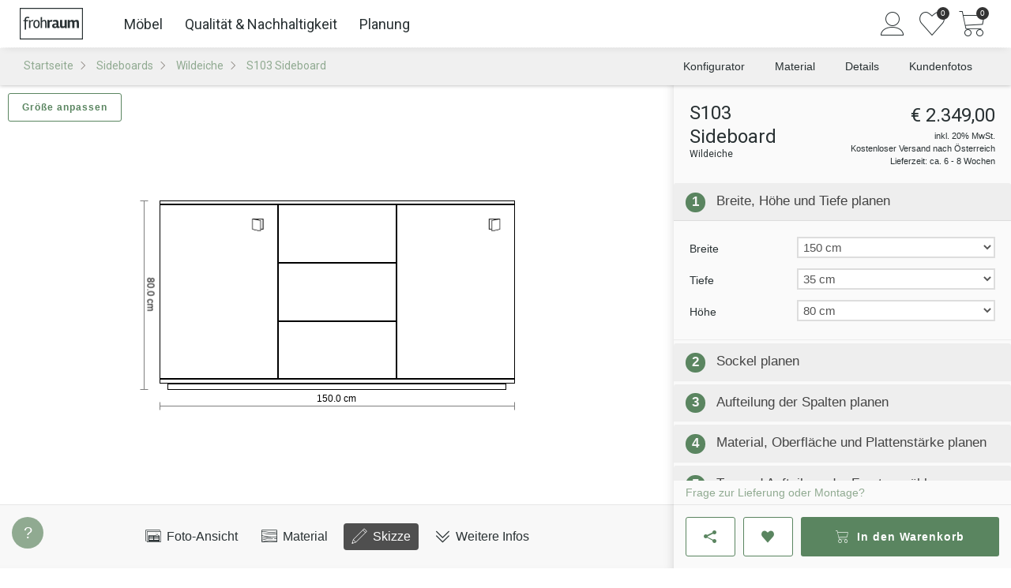

--- FILE ---
content_type: text/html; charset=utf-8
request_url: https://www.frohraum.at/sideboards/wildeiche/s103-sideboard
body_size: 34472
content:


<!DOCTYPE HTML>
<html lang="DE">
<head>
  <meta charset="UTF-8">
    <meta name="robots" content="index, follow">
  <meta name="description" content="Modernes Sideboard mit 3 Spalten in Schwebeoptik ✓ Onlinekonfigurator ✓ Nach Maß aus Wildeiche ✓ Div. Frontenmaterialien ✓ Kostenfreie Lieferung">
  <meta name="author" content="Frohraum GmbH">
  <meta name="language" content="de">
  <meta name="revisit-after" content="2 days">
    <meta name="google-site-verification" content="U7UtF81__B7XSRaziwCgcE0yR3uXAQRs6mBw2yGQ0Bk">

  <link rel="preconnect" href="https://fonts.googleapis.com">
  <link rel="preconnect" href="https://fonts.gstatic.com" crossorigin>

  <link
    rel="preload"
    as="style"
    href="https://fonts.googleapis.com/css2?family=Roboto:wght@100;300;400;500;700&Open+Sans:ital,wght@0,300..800;1,300..800&display=swap"
  >

  <link
    href="https://fonts.googleapis.com/css2?family=Roboto:wght@100;300;400;500;700&Open+Sans:ital,wght@0,300..800;1,300..800&display=swap"
    rel="stylesheet"
    media="print"
    onload="this.media='all'"
  >

  <link rel="shortcut icon" href="/assets/favicon-b5128468745035a37e18df61aea8ec7dce49e728f9bde16d09df83c9f0a81bb8.ico" />
  <link rel="icon" href="/assets/favicon-d9d72df11b8b4ed7e6b114bbe38ad777bc0c946969c1220f586baf63ef7601c6.png" sizes="16x16" />

  <link rel="canonical" href="https://www.frohraum.at/sideboards/s103-sideboard" />
  

  <!-- Stylesheets
  ============================================= -->
  <style>
    body {
      overflow-y: scroll;
    }

    body:not(.loaded) .show-on-load {
      display: none;
    }

    body.loaded .show-until-load {
      display: none;
    }
  </style>

  <link rel="stylesheet" href="/assets/frontend-3b4366e7ef0159c228ba3a67e332750061c43e1aaeef80e46c1282821447f95c.css" media="screen" />

  <!-- External JavaScripts
  ============================================= -->
  <script src="/assets/frontend/init-7f65d936cd443ab2f78e279c90c0b5e9bbc63c64dd553b4802976f1fb7747e76.js"></script>
  <script src="/assets/frontend-b06bb1726cc25665d4fca0e0eafed19402d40819165e4829b49f2659654b480b.js" defer="defer"></script>

    <script>
      APP.config.loadDynamic = true;
    </script>
  

    
    <script src="/assets/vite/dist/public-l0sNRNKZ.js" crossorigin="anonymous" type="module"></script>

  <meta name="viewport" content="width=device-width, initial-scale=1"/>
  <!--[if lt IE 9]>
  <script src="http://css3-mediaqueries-js.googlecode.com/svn/trunk/css3-mediaqueries.js"></script>
  <![endif]-->


  

  

  <!-- Document Title
  ============================================= -->
  <title>
      S103 Sideboard - aus Wildeiche, online konfigurieren | Frohraum
  </title>
</head>
<body class="stretched no-transition rails-environment-production">
<script>
  (() => {
    let bodyMargin = 0;
    let configuratorScrollbarFix;

    function setBodyMargin() {
      const windowWidth = window.innerWidth;
      const bodyWidth = document.body.clientWidth;

      if (windowWidth === bodyWidth + bodyMargin) return;

      bodyMargin += bodyWidth - windowWidth;
      const halfBodyMargin = bodyMargin / 2;
      const rightMargin = Math.floor(halfBodyMargin);
      const leftMargin = Math.ceil(halfBodyMargin);
      document.body.style.marginRight = `${rightMargin}px`;
      document.body.style.marginLeft = `${leftMargin}px`;

      APP.config.scrollbarWidth = -bodyMargin;

      if (configuratorScrollbarFix) {
        configuratorScrollbarFix.style.marginRight = `${-rightMargin}px`;
      }
    }

    setBodyMargin();

    window.addEventListener('load', () => {
      configuratorScrollbarFix = document.querySelector('.configurator-scrollbar-fix');

      setBodyMargin();
    });

    window.addEventListener('resize', setBodyMargin);
  })();
</script>

<!-- Consent Management Platform -->

<!-- Google Tag Manager
============================================= -->
  <script>
    (function(w,d,s,l,i){w[l]=w[l]||[];w[l].push({'gtm.start':
    new Date().getTime(),event:'gtm.js'});var f=d.getElementsByTagName(s)[0],
    j=d.createElement(s),dl=l!='dataLayer'?'&l='+l:'';j.async=true;j.src=
    '/metrics/gtm.js?id='+i+dl;f.parentNode.insertBefore(j,f);
    })(window,document,'script','dataLayer', "GTM-NT53RP");

    $().ready(() => {

          pushDataLayerEvent({"event":"view_item","ecommerce":{"currency":"EUR","value":1957.5,"items":[{"item_id":"s103","item_name":"S103 Sideboard","item_brand":"Frohraum","item_category":"Möbel \u003e Schränke \u003e Kommoden","price":1957.5,"quantity":1}]}});
    });
  </script>


<!-- Document Wrapper
============================================= -->
<div id="wrapper" class="clearfix">
  <!-- Top Bar
	============================================= -->
      <!-- no topbar -->


  <!-- Header
  ============================================= -->
      <header id="header" class="sticky-header slim-header full-header no-transition">
  <div id="header-wrap">
    <div class="container clearfix">
      <div id="primary-menu-toggle"><i class="icon-reorder"></i></div>

      <!-- Logo
      ============================================= -->
      <div id="logo">
        <a href="/"><img alt="Frohraum" width="400" height="200" src="/assets/frontend/header/frohraum-logo-8c39cea984d0fcd71ff007b4fead8ae1ebc800f1702581f08aef061164f02e23.svg" /></a>
      </div><!-- #logo end -->

        <!-- Primary Navigation
        ============================================= -->
          
              

    <nav id="primary-menu-desktop">
  <ul id="main-menu">
  <li class="main-menu-link">
    <a href="/moebel">Möbel</a>
    <div class="main-menu-submenu">
      <div class="main-menu-submenu-content">
        <ul class="main-menu-tabs">
          <li class="main-menu-tab">
            <button type="button" class="main-menu-tab-link hv-underline" data-target="#main-menu-tab-furniture">
              Kategorie
            </button>
          </li>
          <li class="main-menu-tab">
            <button type="button" class="main-menu-tab-link hv-underline" data-target="#main-menu-tab-rooms">
              Räume
            </button>
          </li>
        </ul>
        <div>
          <div class="main-menu-tab-content" id="main-menu-tab-furniture">
            <div class="main-menu-sections">
              <ul class="main-menu-section">
                  <li class="main-menu-category-link small">
                    <a href="/esstische">
                      <div class="main-menu-category-image">
                          <img alt="" loading="lazy" width="120" height="120" sizes="120px" srcset="https://res.cloudinary.com/frohraum/image/upload/c_limit,f_auto,w_120/v1/shop/menu/products/esstisch 120w,https://res.cloudinary.com/frohraum/image/upload/c_limit,f_auto,w_180/v1/shop/menu/products/esstisch 180w,https://res.cloudinary.com/frohraum/image/upload/c_limit,f_auto,w_240/v1/shop/menu/products/esstisch 240w" src="https://res.cloudinary.com/frohraum/image/upload/c_limit,f_auto,w_120/v1/shop/menu/products/esstisch" />
                      </div>
                      <span class="main-menu-category-name hv-underline">Esstische</span>
</a>                  </li>
                  <li class="main-menu-category-link small">
                    <a href="/esstische-ausziehbar">
                      <div class="main-menu-category-image">
                          <img alt="" loading="lazy" width="120" height="120" sizes="120px" srcset="https://res.cloudinary.com/frohraum/image/upload/c_limit,f_auto,w_120/v1/shop/menu/products/ausziehtisch 120w,https://res.cloudinary.com/frohraum/image/upload/c_limit,f_auto,w_180/v1/shop/menu/products/ausziehtisch 180w,https://res.cloudinary.com/frohraum/image/upload/c_limit,f_auto,w_240/v1/shop/menu/products/ausziehtisch 240w" src="https://res.cloudinary.com/frohraum/image/upload/c_limit,f_auto,w_120/v1/shop/menu/products/ausziehtisch" />
                      </div>
                      <span class="main-menu-category-name hv-underline">Ausziehtische</span>
</a>                  </li>
                  <li class="main-menu-category-link small">
                    <a href="/sitzbaenke">
                      <div class="main-menu-category-image">
                          <img alt="" loading="lazy" width="120" height="120" sizes="120px" srcset="https://res.cloudinary.com/frohraum/image/upload/c_limit,f_auto,w_120/v1/shop/menu/products/sitzbank 120w,https://res.cloudinary.com/frohraum/image/upload/c_limit,f_auto,w_180/v1/shop/menu/products/sitzbank 180w,https://res.cloudinary.com/frohraum/image/upload/c_limit,f_auto,w_240/v1/shop/menu/products/sitzbank 240w" src="https://res.cloudinary.com/frohraum/image/upload/c_limit,f_auto,w_120/v1/shop/menu/products/sitzbank" />
                      </div>
                      <span class="main-menu-category-name hv-underline">Sitzbänke</span>
</a>                  </li>
                  <li class="main-menu-category-link small">
                    <a href="/regale">
                      <div class="main-menu-category-image">
                          <img alt="" loading="lazy" width="120" height="120" sizes="120px" srcset="https://res.cloudinary.com/frohraum/image/upload/c_limit,f_auto,w_120/v1/shop/menu/products/regal 120w,https://res.cloudinary.com/frohraum/image/upload/c_limit,f_auto,w_180/v1/shop/menu/products/regal 180w,https://res.cloudinary.com/frohraum/image/upload/c_limit,f_auto,w_240/v1/shop/menu/products/regal 240w" src="https://res.cloudinary.com/frohraum/image/upload/c_limit,f_auto,w_120/v1/shop/menu/products/regal" />
                      </div>
                      <span class="main-menu-category-name hv-underline">Regale</span>
</a>                  </li>
                  <li class="main-menu-category-link small">
                    <a href="/lowboards">
                      <div class="main-menu-category-image">
                          <img alt="" loading="lazy" width="120" height="120" sizes="120px" srcset="https://res.cloudinary.com/frohraum/image/upload/c_limit,f_auto,w_120/v1/shop/menu/products/lowboard 120w,https://res.cloudinary.com/frohraum/image/upload/c_limit,f_auto,w_180/v1/shop/menu/products/lowboard 180w,https://res.cloudinary.com/frohraum/image/upload/c_limit,f_auto,w_240/v1/shop/menu/products/lowboard 240w" src="https://res.cloudinary.com/frohraum/image/upload/c_limit,f_auto,w_120/v1/shop/menu/products/lowboard" />
                      </div>
                      <span class="main-menu-category-name hv-underline">Lowboards</span>
</a>                  </li>
                  <li class="main-menu-category-link small">
                    <a href="/couchtische">
                      <div class="main-menu-category-image">
                          <img alt="" loading="lazy" width="120" height="120" sizes="120px" srcset="https://res.cloudinary.com/frohraum/image/upload/c_limit,f_auto,w_120/v1/shop/menu/products/couchtisch 120w,https://res.cloudinary.com/frohraum/image/upload/c_limit,f_auto,w_180/v1/shop/menu/products/couchtisch 180w,https://res.cloudinary.com/frohraum/image/upload/c_limit,f_auto,w_240/v1/shop/menu/products/couchtisch 240w" src="https://res.cloudinary.com/frohraum/image/upload/c_limit,f_auto,w_120/v1/shop/menu/products/couchtisch" />
                      </div>
                      <span class="main-menu-category-name hv-underline">Couchtische</span>
</a>                  </li>
                  <li class="main-menu-category-link small">
                    <a href="/betten">
                      <div class="main-menu-category-image">
                          <img alt="" loading="lazy" width="120" height="120" sizes="120px" srcset="https://res.cloudinary.com/frohraum/image/upload/c_limit,f_auto,w_120/v1/shop/menu/products/bett 120w,https://res.cloudinary.com/frohraum/image/upload/c_limit,f_auto,w_180/v1/shop/menu/products/bett 180w,https://res.cloudinary.com/frohraum/image/upload/c_limit,f_auto,w_240/v1/shop/menu/products/bett 240w" src="https://res.cloudinary.com/frohraum/image/upload/c_limit,f_auto,w_120/v1/shop/menu/products/bett" />
                      </div>
                      <span class="main-menu-category-name hv-underline">Betten</span>
</a>                  </li>
                  <li class="main-menu-category-link small">
                    <a href="/nachttische">
                      <div class="main-menu-category-image">
                          <img alt="" loading="lazy" width="120" height="120" sizes="120px" srcset="https://res.cloudinary.com/frohraum/image/upload/c_limit,f_auto,w_120/v1/shop/menu/products/nachttisch 120w,https://res.cloudinary.com/frohraum/image/upload/c_limit,f_auto,w_180/v1/shop/menu/products/nachttisch 180w,https://res.cloudinary.com/frohraum/image/upload/c_limit,f_auto,w_240/v1/shop/menu/products/nachttisch 240w" src="https://res.cloudinary.com/frohraum/image/upload/c_limit,f_auto,w_120/v1/shop/menu/products/nachttisch" />
                      </div>
                      <span class="main-menu-category-name hv-underline">Nachttische</span>
</a>                  </li>
                  <li class="main-menu-category-link small">
                    <a href="/kleiderschraenke">
                      <div class="main-menu-category-image">
                          <img alt="" loading="lazy" width="120" height="120" sizes="120px" srcset="https://res.cloudinary.com/frohraum/image/upload/c_limit,f_auto,w_120/v1/shop/menu/products/schrank 120w,https://res.cloudinary.com/frohraum/image/upload/c_limit,f_auto,w_180/v1/shop/menu/products/schrank 180w,https://res.cloudinary.com/frohraum/image/upload/c_limit,f_auto,w_240/v1/shop/menu/products/schrank 240w" src="https://res.cloudinary.com/frohraum/image/upload/c_limit,f_auto,w_120/v1/shop/menu/products/schrank" />
                      </div>
                      <span class="main-menu-category-name hv-underline">Schränke</span>
</a>                  </li>
                  <li class="main-menu-category-link small">
                    <a href="/sideboards">
                      <div class="main-menu-category-image">
                          <img alt="" loading="lazy" width="120" height="120" sizes="120px" srcset="https://res.cloudinary.com/frohraum/image/upload/c_limit,f_auto,w_120/v1/shop/menu/products/sideboard 120w,https://res.cloudinary.com/frohraum/image/upload/c_limit,f_auto,w_180/v1/shop/menu/products/sideboard 180w,https://res.cloudinary.com/frohraum/image/upload/c_limit,f_auto,w_240/v1/shop/menu/products/sideboard 240w" src="https://res.cloudinary.com/frohraum/image/upload/c_limit,f_auto,w_120/v1/shop/menu/products/sideboard" />
                      </div>
                      <span class="main-menu-category-name hv-underline">Sideboards</span>
</a>                  </li>
                  <li class="main-menu-category-link small">
                    <a href="/cubes">
                      <div class="main-menu-category-image">
                          <img alt="" loading="lazy" width="120" height="120" sizes="120px" srcset="https://res.cloudinary.com/frohraum/image/upload/c_limit,f_auto,w_120/v1/shop/menu/products/cube 120w,https://res.cloudinary.com/frohraum/image/upload/c_limit,f_auto,w_180/v1/shop/menu/products/cube 180w,https://res.cloudinary.com/frohraum/image/upload/c_limit,f_auto,w_240/v1/shop/menu/products/cube 240w" src="https://res.cloudinary.com/frohraum/image/upload/c_limit,f_auto,w_120/v1/shop/menu/products/cube" />
                      </div>
                      <span class="main-menu-category-name hv-underline">Cubes</span>
</a>                  </li>
                  <li class="main-menu-category-link small">
                    <a href="/stuehle">
                      <div class="main-menu-category-image">
                          <img alt="" loading="lazy" width="120" height="120" sizes="120px" srcset="https://res.cloudinary.com/frohraum/image/upload/c_limit,f_auto,w_120/v1/shop/menu/products/stuhl 120w,https://res.cloudinary.com/frohraum/image/upload/c_limit,f_auto,w_180/v1/shop/menu/products/stuhl 180w,https://res.cloudinary.com/frohraum/image/upload/c_limit,f_auto,w_240/v1/shop/menu/products/stuhl 240w" src="https://res.cloudinary.com/frohraum/image/upload/c_limit,f_auto,w_120/v1/shop/menu/products/stuhl" />
                      </div>
                      <span class="main-menu-category-name hv-underline">Stühle</span>
</a>                  </li>
              </ul>
              <ul class="main-menu-content-box">
                <li>
                  <p class="main-menu-list-title">Weitere Möbel</p>
                  <ul class=main-menu-block-list>
                      <li><a class="hv-underline" href="/tischplatten">Tischplatten</a></li>
                      <li><a class="hv-underline" href="/schreibtische">Schreibtische</a></li>
                      <li><a class="hv-underline" href="/rollcontainer">Rollcontainer</a></li>
                      <li><a class="hv-underline" href="/wandboards">Wandboards</a></li>
                      <li><a class="hv-underline" href="/lattenroste">Lattenroste</a></li>
                      <li><a class="hv-underline" href="/matratzen">Matratzen</a></li>
                  </ul>
                </li>

                <li class="main-menu-wood-links">
  <p class="main-menu-list-title">Nach Holzarten</p>
  <ul>
      <li class="main-menu-wood-image">
        <a href="/moebel/ahorn">
          <img alt="Ahorn" width="28" height="28" sizes="28px" srcset="https://res.cloudinary.com/frohraum/image/upload/ar_1:1,c_fill,f_auto,w_28/v1/shop/wood/ahorn-dgl.jpg 28w,https://res.cloudinary.com/frohraum/image/upload/ar_1:1,c_fill,f_auto,w_42/v1/shop/wood/ahorn-dgl.jpg 42w,https://res.cloudinary.com/frohraum/image/upload/ar_1:1,c_fill,f_auto,w_56/v1/shop/wood/ahorn-dgl.jpg 56w" loading="lazy" src="https://res.cloudinary.com/frohraum/image/upload/ar_1:1,c_fill,f_auto,w_28/v1/shop/wood/ahorn-dgl.jpg" />
</a>      </li>
      <li class="main-menu-wood-image">
        <a href="/moebel/buche">
          <img alt="Buche" width="28" height="28" sizes="28px" srcset="https://res.cloudinary.com/frohraum/image/upload/ar_1:1,c_fill,f_auto,w_28/v1/shop/wood/buche-dgl.jpg 28w,https://res.cloudinary.com/frohraum/image/upload/ar_1:1,c_fill,f_auto,w_42/v1/shop/wood/buche-dgl.jpg 42w,https://res.cloudinary.com/frohraum/image/upload/ar_1:1,c_fill,f_auto,w_56/v1/shop/wood/buche-dgl.jpg 56w" loading="lazy" src="https://res.cloudinary.com/frohraum/image/upload/ar_1:1,c_fill,f_auto,w_28/v1/shop/wood/buche-dgl.jpg" />
</a>      </li>
      <li class="main-menu-wood-image">
        <a href="/moebel/kernbuche">
          <img alt="Kernbuche" width="28" height="28" sizes="28px" srcset="https://res.cloudinary.com/frohraum/image/upload/ar_1:1,c_fill,f_auto,w_28/v1/shop/wood/kernbuche-dgl.jpg 28w,https://res.cloudinary.com/frohraum/image/upload/ar_1:1,c_fill,f_auto,w_42/v1/shop/wood/kernbuche-dgl.jpg 42w,https://res.cloudinary.com/frohraum/image/upload/ar_1:1,c_fill,f_auto,w_56/v1/shop/wood/kernbuche-dgl.jpg 56w" loading="lazy" src="https://res.cloudinary.com/frohraum/image/upload/ar_1:1,c_fill,f_auto,w_28/v1/shop/wood/kernbuche-dgl.jpg" />
</a>      </li>
      <li class="main-menu-wood-image">
        <a href="/moebel/esche">
          <img alt="Esche" width="28" height="28" sizes="28px" srcset="https://res.cloudinary.com/frohraum/image/upload/ar_1:1,c_fill,f_auto,w_28/v1/shop/wood/esche-dgl.jpg 28w,https://res.cloudinary.com/frohraum/image/upload/ar_1:1,c_fill,f_auto,w_42/v1/shop/wood/esche-dgl.jpg 42w,https://res.cloudinary.com/frohraum/image/upload/ar_1:1,c_fill,f_auto,w_56/v1/shop/wood/esche-dgl.jpg 56w" loading="lazy" src="https://res.cloudinary.com/frohraum/image/upload/ar_1:1,c_fill,f_auto,w_28/v1/shop/wood/esche-dgl.jpg" />
</a>      </li>
      <li class="main-menu-wood-image">
        <a href="/moebel/eiche">
          <img alt="Eiche" width="28" height="28" sizes="28px" srcset="https://res.cloudinary.com/frohraum/image/upload/ar_1:1,c_fill,f_auto,w_28/v1/shop/wood/eiche-dgl.jpg 28w,https://res.cloudinary.com/frohraum/image/upload/ar_1:1,c_fill,f_auto,w_42/v1/shop/wood/eiche-dgl.jpg 42w,https://res.cloudinary.com/frohraum/image/upload/ar_1:1,c_fill,f_auto,w_56/v1/shop/wood/eiche-dgl.jpg 56w" loading="lazy" src="https://res.cloudinary.com/frohraum/image/upload/ar_1:1,c_fill,f_auto,w_28/v1/shop/wood/eiche-dgl.jpg" />
</a>      </li>
      <li class="main-menu-wood-image">
        <a href="/moebel/wildeiche">
          <img alt="Wildeiche" width="28" height="28" sizes="28px" srcset="https://res.cloudinary.com/frohraum/image/upload/ar_1:1,c_fill,f_auto,w_28/v1/shop/wood/wildeiche-dgl.jpg 28w,https://res.cloudinary.com/frohraum/image/upload/ar_1:1,c_fill,f_auto,w_42/v1/shop/wood/wildeiche-dgl.jpg 42w,https://res.cloudinary.com/frohraum/image/upload/ar_1:1,c_fill,f_auto,w_56/v1/shop/wood/wildeiche-dgl.jpg 56w" loading="lazy" src="https://res.cloudinary.com/frohraum/image/upload/ar_1:1,c_fill,f_auto,w_28/v1/shop/wood/wildeiche-dgl.jpg" />
</a>      </li>
      <li class="main-menu-wood-image">
        <a href="/moebel/kirschbaum">
          <img alt="Kirschbaum" width="28" height="28" sizes="28px" srcset="https://res.cloudinary.com/frohraum/image/upload/ar_1:1,c_fill,f_auto,w_28/v1/shop/wood/kirschbaum-dgl.jpg 28w,https://res.cloudinary.com/frohraum/image/upload/ar_1:1,c_fill,f_auto,w_42/v1/shop/wood/kirschbaum-dgl.jpg 42w,https://res.cloudinary.com/frohraum/image/upload/ar_1:1,c_fill,f_auto,w_56/v1/shop/wood/kirschbaum-dgl.jpg 56w" loading="lazy" src="https://res.cloudinary.com/frohraum/image/upload/ar_1:1,c_fill,f_auto,w_28/v1/shop/wood/kirschbaum-dgl.jpg" />
</a>      </li>
      <li class="main-menu-wood-image">
        <a href="/moebel/nussbaum">
          <img alt="Nussbaum" width="28" height="28" sizes="28px" srcset="https://res.cloudinary.com/frohraum/image/upload/ar_1:1,c_fill,f_auto,w_28/v1/shop/wood/nussbaum-dgl.jpg 28w,https://res.cloudinary.com/frohraum/image/upload/ar_1:1,c_fill,f_auto,w_42/v1/shop/wood/nussbaum-dgl.jpg 42w,https://res.cloudinary.com/frohraum/image/upload/ar_1:1,c_fill,f_auto,w_56/v1/shop/wood/nussbaum-dgl.jpg 56w" loading="lazy" src="https://res.cloudinary.com/frohraum/image/upload/ar_1:1,c_fill,f_auto,w_28/v1/shop/wood/nussbaum-dgl.jpg" />
</a>      </li>
  </ul>
</li>

              </ul>
            </div>
          </div>
          <div class="main-menu-tab-content" id="main-menu-tab-rooms">
            <div class="main-menu-sections">
              <ul class="main-menu-section">
                  <li class="main-menu-category-link large">
                    <a href="/esszimmer">
                      <div class="main-menu-category-image">
                        <img alt="" loading="lazy" width="220" height="310" sizes="220px" srcset="https://res.cloudinary.com/frohraum/image/upload/ar_22:31,c_fill,f_auto,w_220/v1/shop/menu/essen 220w,https://res.cloudinary.com/frohraum/image/upload/ar_22:31,c_fill,f_auto,w_330/v1/shop/menu/essen 330w,https://res.cloudinary.com/frohraum/image/upload/ar_22:31,c_fill,f_auto,w_440/v1/shop/menu/essen 440w" src="https://res.cloudinary.com/frohraum/image/upload/ar_22:31,c_fill,f_auto,w_220/v1/shop/menu/essen" />
                      </div>
                      <span class="main-menu-category-name hv-underline">Essen</span>
</a>                  </li>
                  <li class="main-menu-category-link large">
                    <a href="/schlafzimmer">
                      <div class="main-menu-category-image">
                        <img alt="" loading="lazy" width="220" height="310" sizes="220px" srcset="https://res.cloudinary.com/frohraum/image/upload/ar_22:31,c_fill,f_auto,w_220/v1/shop/menu/schlafen 220w,https://res.cloudinary.com/frohraum/image/upload/ar_22:31,c_fill,f_auto,w_330/v1/shop/menu/schlafen 330w,https://res.cloudinary.com/frohraum/image/upload/ar_22:31,c_fill,f_auto,w_440/v1/shop/menu/schlafen 440w" src="https://res.cloudinary.com/frohraum/image/upload/ar_22:31,c_fill,f_auto,w_220/v1/shop/menu/schlafen" />
                      </div>
                      <span class="main-menu-category-name hv-underline">Schlafen</span>
</a>                  </li>
                  <li class="main-menu-category-link large">
                    <a href="/wohnzimmer">
                      <div class="main-menu-category-image">
                        <img alt="" loading="lazy" width="220" height="310" sizes="220px" srcset="https://res.cloudinary.com/frohraum/image/upload/ar_22:31,c_fill,f_auto,w_220/v1/shop/menu/wohnen 220w,https://res.cloudinary.com/frohraum/image/upload/ar_22:31,c_fill,f_auto,w_330/v1/shop/menu/wohnen 330w,https://res.cloudinary.com/frohraum/image/upload/ar_22:31,c_fill,f_auto,w_440/v1/shop/menu/wohnen 440w" src="https://res.cloudinary.com/frohraum/image/upload/ar_22:31,c_fill,f_auto,w_220/v1/shop/menu/wohnen" />
                      </div>
                      <span class="main-menu-category-name hv-underline">Wohnen</span>
</a>                  </li>
                  <li class="main-menu-category-link large">
                    <a href="/arbeitszimmer">
                      <div class="main-menu-category-image">
                        <img alt="" loading="lazy" width="220" height="310" sizes="220px" srcset="https://res.cloudinary.com/frohraum/image/upload/ar_22:31,c_fill,f_auto,w_220/v1/shop/menu/arbeiten 220w,https://res.cloudinary.com/frohraum/image/upload/ar_22:31,c_fill,f_auto,w_330/v1/shop/menu/arbeiten 330w,https://res.cloudinary.com/frohraum/image/upload/ar_22:31,c_fill,f_auto,w_440/v1/shop/menu/arbeiten 440w" src="https://res.cloudinary.com/frohraum/image/upload/ar_22:31,c_fill,f_auto,w_220/v1/shop/menu/arbeiten" />
                      </div>
                      <span class="main-menu-category-name hv-underline">Arbeiten</span>
</a>                  </li>
              </ul>
            </div>
          </div>
        </div>
      </div>
    </div>
  </li>

  <li class="main-menu-link">
    <a href="/qualitaet">Qualität &amp; Nachhaltigkeit</a>
    <div class="main-menu-submenu">
      <div class="main-menu-submenu-content main-menu-grid">
          <div class="main-menu-link-box ">
              <img alt="" loading="lazy" width="155" height="233" sizes="155px" srcset="https://res.cloudinary.com/frohraum/image/upload/ar_155:162,c_auto,f_auto,w_155/v1/shop/menu/bild-werkstatt-a 155w,https://res.cloudinary.com/frohraum/image/upload/ar_155:162,c_auto,f_auto,w_155/v1/shop/menu/bild-werkstatt-a 233w,https://res.cloudinary.com/frohraum/image/upload/ar_155:162,c_auto,f_auto,w_155/v1/shop/menu/bild-werkstatt-a 310w" src="https://res.cloudinary.com/frohraum/image/upload/ar_155:162,c_auto,f_auto,w_155/v1/shop/menu/bild-werkstatt-a" />
            <div class="main-menu-content-section">
              <p class="main-menu-sub-title margin-xs bottom">
                Manufaktur-Qualität nach Maß
              </p>
              <ul>
                  <li>
                    <a href="/qualitaet/materialien">
                      <i class="icon-arrow-right"></i>
                      <span class="hv-underline">Glas, Metall &amp; Stoffe</span>
</a>                  </li>
                  <li>
                    <a href="/qualitaet/moebelelemente">
                      <i class="icon-arrow-right"></i>
                      <span class="hv-underline">Beschläge &amp; Mechanik</span>
</a>                  </li>
                  <li>
                    <a href="/unternehmen/referenzen">
                      <i class="icon-arrow-right"></i>
                      <span class="hv-underline">Kundenfotos</span>
</a>                  </li>
                  <li>
                    <a href="/kundenprojekte">
                      <i class="icon-arrow-right"></i>
                      <span class="hv-underline">Kundenprojekte &amp; Inspiration</span>
</a>                  </li>
              </ul>
            </div>
          </div>
          <div class="main-menu-link-box ">
              <img alt="" loading="lazy" width="155" height="233" sizes="155px" srcset="https://res.cloudinary.com/frohraum/image/upload/ar_155:162,c_auto,f_auto,w_155/v1/shop/menu/bild-werkstatt-b 155w,https://res.cloudinary.com/frohraum/image/upload/ar_155:162,c_auto,f_auto,w_155/v1/shop/menu/bild-werkstatt-b 233w,https://res.cloudinary.com/frohraum/image/upload/ar_155:162,c_auto,f_auto,w_155/v1/shop/menu/bild-werkstatt-b 310w" src="https://res.cloudinary.com/frohraum/image/upload/ar_155:162,c_auto,f_auto,w_155/v1/shop/menu/bild-werkstatt-b" />
            <div class="main-menu-content-section">
              <p class="main-menu-sub-title margin-xs bottom">
                <a href="/qualitaet/moebelpflege">Möbelpflege: Ratgeber für lange Freude</a>
              </p>
              <ul>
                  <li>
                    <a href="/qualitaet/reinigung-geoelter-massivholzmoebel">
                      <i class="icon-arrow-right"></i>
                      <span class="hv-underline">Reinigung &amp; Pflege geölter Oberflächen</span>
</a>                  </li>
                  <li>
                    <a href="/qualitaet/massivholzmoebel-nachoelen">
                      <i class="icon-arrow-right"></i>
                      <span class="hv-underline">Holzpflege &amp; Auffrischung mit Öl</span>
</a>                  </li>
                  <li>
                    <a href="/qualitaet/massivholzmoebel-kratzer-dellen-risse-reparieren">
                      <i class="icon-arrow-right"></i>
                      <span class="hv-underline">Massivholzoberflächen reparieren</span>
</a>                  </li>
                  <li>
                    <a href="/ratgeber">
                      <i class="icon-arrow-right"></i>
                      <span class="hv-underline">Mehr aus dem Ratgeber</span>
</a>                  </li>
              </ul>
            </div>
          </div>
          <div class="main-menu-link-box large">
              <img alt="" loading="lazy" width="240" height="360" sizes="240px" srcset="https://res.cloudinary.com/frohraum/image/upload/ar_240:350,c_auto,f_auto,w_240/v1/shop/menu/bild-showroom-schrank 240w,https://res.cloudinary.com/frohraum/image/upload/ar_240:350,c_auto,f_auto,w_240/v1/shop/menu/bild-showroom-schrank 360w,https://res.cloudinary.com/frohraum/image/upload/ar_240:350,c_auto,f_auto,w_240/v1/shop/menu/bild-showroom-schrank 480w" src="https://res.cloudinary.com/frohraum/image/upload/ar_240:350,c_auto,f_auto,w_240/v1/shop/menu/bild-showroom-schrank" />
            <div class="main-menu-content-section">
              <p class="main-menu-sub-title margin-xs bottom">
                Nachhaltige Möbel aus natürlichem Holz
              </p>
              <ul>
                  <li>
                    <a href="/massivholz/holzarten">
                      <i class="icon-arrow-right"></i>
                      <span class="hv-underline">Unsere Holzarten</span>
</a>                  </li>
                  <li>
                    <a href="/massivholz">
                      <i class="icon-arrow-right"></i>
                      <span class="hv-underline">Was ist Massivholz?</span>
</a>                  </li>
                  <li>
                    <a href="/massivholz/oberflaechen">
                      <i class="icon-arrow-right"></i>
                      <span class="hv-underline">Oberflächenbehandlung</span>
</a>                  </li>
                  <li>
                    <a href="/massivholz/holz-licht">
                      <i class="icon-arrow-right"></i>
                      <span class="hv-underline">Holz &amp; Lichteinflüsse</span>
</a>                  </li>
                  <li>
                    <a href="/massivholz/luftfeuchtigkeit-raumluft">
                      <i class="icon-arrow-right"></i>
                      <span class="hv-underline">Die optimale Raumluft</span>
</a>                  </li>
              </ul>
            </div>
          </div>
      </div>
    </div>
  </li>

  <li class="main-menu-link">
    <a href="/service">Planung</a>
    <div class="main-menu-submenu">
      <div class="main-menu-submenu-content">
        <div class="main-menu-sections">
          <div>
            <p class="main-menu-sub-title">Wir helfen bei der Planung Ihrer Maßmöbel</p>
            <ul class="main-menu-block-list">
              <li class="main-menu-icon-link">
                <a href="/service/holzprobe">
                  <i class="icon-wood"></i>
                  <span class="main-menu-icon-link-text">Gratis Holzmuster bestellen</span>
                </a>
              </li>
              <li class="main-menu-icon-link">
                <a href="/service/remote-beratung">
                  <i class="icon-chat"></i>
                  <span class="main-menu-icon-link-text">Planungstermin per Video/Telefon</span>
                </a>
              </li>
              <li class="main-menu-icon-link">
                <a href="/service/email-anfrage">
                  <i class="icon-email"></i>
                  <span class="main-menu-icon-link-text">Kontakt per Mail</span>
                </a>
              </li>
              <li class="main-menu-icon-link light">
                <a href="https://wa.me/4915792380070">
                  <i class="icon-whatsapp"></i>
                  <span class="main-menu-icon-link-text">Frage per Whatsapp</span>
                </a>
              </li>
              <li class="main-menu-icon-link light">
                <a href="/service/aufmass">
                  <i class="icon-measure"></i>
                  <span class="main-menu-icon-link-text">Aufmaß Service &amp; Sonderanfertigungen</span>
                </a>
              </li>
            </ul>
          </div>
          <div class="main-menu-showroom-list">
            <p class="main-menu-sub-title">Vor Ort im Showroom</p>
            <div class="main-menu-flex">
              <div class="main-menu-showroom-featured-image">
                  <img width="227" height="265" sizes="227px" srcset="https://res.cloudinary.com/frohraum/image/upload/ar_227:265,c_auto,f_auto,w_227/v1/shop/menu/bild-showroom-beratung 227w,https://res.cloudinary.com/frohraum/image/upload/ar_227:265,c_auto,f_auto,w_341/v1/shop/menu/bild-showroom-beratung 341w,https://res.cloudinary.com/frohraum/image/upload/ar_227:265,c_auto,f_auto,w_454/v1/shop/menu/bild-showroom-beratung 454w" alt="" loading="lazy" src="https://res.cloudinary.com/frohraum/image/upload/ar_227:265,c_auto,f_auto,w_227/v1/shop/menu/bild-showroom-beratung" />
              </div>
              <ul class="main-menu-block-list">
                <li class="main-menu-showroom-list-item ">
                  <a href="/berlin">
                    <img class="main-menu-showroom-image" width="137" height="82" sizes="137px" srcset="https://res.cloudinary.com/frohraum/image/upload/ar_137:82,c_auto,f_auto,w_137/v1/shop/showrooms/holzwand-eckregal-showroom-berlin 137w,https://res.cloudinary.com/frohraum/image/upload/ar_137:82,c_auto,f_auto,w_206/v1/shop/showrooms/holzwand-eckregal-showroom-berlin 206w,https://res.cloudinary.com/frohraum/image/upload/ar_137:82,c_auto,f_auto,w_274/v1/shop/showrooms/holzwand-eckregal-showroom-berlin 274w" alt="" loading="lazy" src="https://res.cloudinary.com/frohraum/image/upload/ar_137:82,c_auto,f_auto,w_137/v1/shop/showrooms/holzwand-eckregal-showroom-berlin" />
                    <div class="main-menu-showroom-text">
                      <p>Berlin Schöneberg</p>
                      <span class="hv-underline">Beratungstermin buchen</span>
                    </div>
                  </a>
                </li>
                <li class="main-menu-showroom-list-item ">
                  <a href="/hamburg">
                    <img class="main-menu-showroom-image" width="137" height="82" sizes="137px" srcset="https://res.cloudinary.com/frohraum/image/upload/ar_137:82,c_auto,f_auto,w_137/v1/shop/showrooms/bild-showroom-hamburg 137w,https://res.cloudinary.com/frohraum/image/upload/ar_137:82,c_auto,f_auto,w_206/v1/shop/showrooms/bild-showroom-hamburg 206w,https://res.cloudinary.com/frohraum/image/upload/ar_137:82,c_auto,f_auto,w_274/v1/shop/showrooms/bild-showroom-hamburg 274w" alt="" loading="lazy" src="https://res.cloudinary.com/frohraum/image/upload/ar_137:82,c_auto,f_auto,w_137/v1/shop/showrooms/bild-showroom-hamburg" />
                    <div class="main-menu-showroom-text">
                      <p>Hamburg Eppendorf</p>
                      <span class="hv-underline">Beratungstermin buchen</span>
                    </div>
                  </a>
                </li>
                <li class="main-menu-showroom-list-item ">
                  <a href="/muenchen">
                    <img class="main-menu-showroom-image" width="137" height="82" sizes="137px" srcset="https://res.cloudinary.com/frohraum/image/upload/ar_137:82,c_auto,f_auto,w_137/v1/shop/showrooms/showroom-Muenchen 137w,https://res.cloudinary.com/frohraum/image/upload/ar_137:82,c_auto,f_auto,w_206/v1/shop/showrooms/showroom-Muenchen 206w,https://res.cloudinary.com/frohraum/image/upload/ar_137:82,c_auto,f_auto,w_274/v1/shop/showrooms/showroom-Muenchen 274w" alt="" loading="lazy" src="https://res.cloudinary.com/frohraum/image/upload/ar_137:82,c_auto,f_auto,w_137/v1/shop/showrooms/showroom-Muenchen" />
                    <div class="main-menu-showroom-text">
                      <p>München Maxvorstadt</p>
                      <span class="hv-underline">Beratungstermin buchen</span>
                    </div>
                  </a>
                </li>
              </ul>
            </div>
          </div>
        </div>
      </div>
    </div>
  </li>
</ul>

</nav>

<nav id="primary-menu-mobile">
  <ul class='mobile-menu-list'>
  <li class="mobile-menu-list-item mobile-menu-submenu">
    <a href='/moebel' class="mobile-menu-link">Möbel</a>
    <i class="icon-plus"></i>
    <i class="icon-minus"></i>
    <ul class="mobile-menu-submenu-list">
        <li class="mobile-submenu-product">
            <img alt="" loading="lazy" width="38" height="38" sizes="38px" srcset="https://res.cloudinary.com/frohraum/image/upload/c_limit,f_auto,w_38/v1/shop/menu/products/esstisch 38w,https://res.cloudinary.com/frohraum/image/upload/c_limit,f_auto,w_57/v1/shop/menu/products/esstisch 57w,https://res.cloudinary.com/frohraum/image/upload/c_limit,f_auto,w_76/v1/shop/menu/products/esstisch 76w" src="https://res.cloudinary.com/frohraum/image/upload/c_limit,f_auto,w_38/v1/shop/menu/products/esstisch" />
          <a href="/esstische">Esstische</a>
        </li>
        <li class="mobile-submenu-product">
            <img alt="" loading="lazy" width="38" height="38" sizes="38px" srcset="https://res.cloudinary.com/frohraum/image/upload/c_limit,f_auto,w_38/v1/shop/menu/products/ausziehtisch 38w,https://res.cloudinary.com/frohraum/image/upload/c_limit,f_auto,w_57/v1/shop/menu/products/ausziehtisch 57w,https://res.cloudinary.com/frohraum/image/upload/c_limit,f_auto,w_76/v1/shop/menu/products/ausziehtisch 76w" src="https://res.cloudinary.com/frohraum/image/upload/c_limit,f_auto,w_38/v1/shop/menu/products/ausziehtisch" />
          <a href="/esstische-ausziehbar">Ausziehtische</a>
        </li>
        <li class="mobile-submenu-product">
            <img alt="" loading="lazy" width="38" height="38" sizes="38px" srcset="https://res.cloudinary.com/frohraum/image/upload/c_limit,f_auto,w_38/v1/shop/menu/products/sitzbank 38w,https://res.cloudinary.com/frohraum/image/upload/c_limit,f_auto,w_57/v1/shop/menu/products/sitzbank 57w,https://res.cloudinary.com/frohraum/image/upload/c_limit,f_auto,w_76/v1/shop/menu/products/sitzbank 76w" src="https://res.cloudinary.com/frohraum/image/upload/c_limit,f_auto,w_38/v1/shop/menu/products/sitzbank" />
          <a href="/sitzbaenke">Sitzbänke</a>
        </li>
        <li class="mobile-submenu-product">
            <img alt="" loading="lazy" width="38" height="38" sizes="38px" srcset="https://res.cloudinary.com/frohraum/image/upload/c_limit,f_auto,w_38/v1/shop/menu/products/regal 38w,https://res.cloudinary.com/frohraum/image/upload/c_limit,f_auto,w_57/v1/shop/menu/products/regal 57w,https://res.cloudinary.com/frohraum/image/upload/c_limit,f_auto,w_76/v1/shop/menu/products/regal 76w" src="https://res.cloudinary.com/frohraum/image/upload/c_limit,f_auto,w_38/v1/shop/menu/products/regal" />
          <a href="/regale">Regale</a>
        </li>
        <li class="mobile-submenu-product">
            <img alt="" loading="lazy" width="38" height="38" sizes="38px" srcset="https://res.cloudinary.com/frohraum/image/upload/c_limit,f_auto,w_38/v1/shop/menu/products/lowboard 38w,https://res.cloudinary.com/frohraum/image/upload/c_limit,f_auto,w_57/v1/shop/menu/products/lowboard 57w,https://res.cloudinary.com/frohraum/image/upload/c_limit,f_auto,w_76/v1/shop/menu/products/lowboard 76w" src="https://res.cloudinary.com/frohraum/image/upload/c_limit,f_auto,w_38/v1/shop/menu/products/lowboard" />
          <a href="/lowboards">Lowboards</a>
        </li>
        <li class="mobile-submenu-product">
            <img alt="" loading="lazy" width="38" height="38" sizes="38px" srcset="https://res.cloudinary.com/frohraum/image/upload/c_limit,f_auto,w_38/v1/shop/menu/products/couchtisch 38w,https://res.cloudinary.com/frohraum/image/upload/c_limit,f_auto,w_57/v1/shop/menu/products/couchtisch 57w,https://res.cloudinary.com/frohraum/image/upload/c_limit,f_auto,w_76/v1/shop/menu/products/couchtisch 76w" src="https://res.cloudinary.com/frohraum/image/upload/c_limit,f_auto,w_38/v1/shop/menu/products/couchtisch" />
          <a href="/couchtische">Couchtische</a>
        </li>
        <li class="mobile-submenu-product">
            <img alt="" loading="lazy" width="38" height="38" sizes="38px" srcset="https://res.cloudinary.com/frohraum/image/upload/c_limit,f_auto,w_38/v1/shop/menu/products/bett 38w,https://res.cloudinary.com/frohraum/image/upload/c_limit,f_auto,w_57/v1/shop/menu/products/bett 57w,https://res.cloudinary.com/frohraum/image/upload/c_limit,f_auto,w_76/v1/shop/menu/products/bett 76w" src="https://res.cloudinary.com/frohraum/image/upload/c_limit,f_auto,w_38/v1/shop/menu/products/bett" />
          <a href="/betten">Betten</a>
        </li>
        <li class="mobile-submenu-product">
            <img alt="" loading="lazy" width="38" height="38" sizes="38px" srcset="https://res.cloudinary.com/frohraum/image/upload/c_limit,f_auto,w_38/v1/shop/menu/products/nachttisch 38w,https://res.cloudinary.com/frohraum/image/upload/c_limit,f_auto,w_57/v1/shop/menu/products/nachttisch 57w,https://res.cloudinary.com/frohraum/image/upload/c_limit,f_auto,w_76/v1/shop/menu/products/nachttisch 76w" src="https://res.cloudinary.com/frohraum/image/upload/c_limit,f_auto,w_38/v1/shop/menu/products/nachttisch" />
          <a href="/nachttische">Nachttische</a>
        </li>
        <li class="mobile-submenu-product">
            <img alt="" loading="lazy" width="38" height="38" sizes="38px" srcset="https://res.cloudinary.com/frohraum/image/upload/c_limit,f_auto,w_38/v1/shop/menu/products/schrank 38w,https://res.cloudinary.com/frohraum/image/upload/c_limit,f_auto,w_57/v1/shop/menu/products/schrank 57w,https://res.cloudinary.com/frohraum/image/upload/c_limit,f_auto,w_76/v1/shop/menu/products/schrank 76w" src="https://res.cloudinary.com/frohraum/image/upload/c_limit,f_auto,w_38/v1/shop/menu/products/schrank" />
          <a href="/kleiderschraenke">Schränke</a>
        </li>
        <li class="mobile-submenu-product">
            <img alt="" loading="lazy" width="38" height="38" sizes="38px" srcset="https://res.cloudinary.com/frohraum/image/upload/c_limit,f_auto,w_38/v1/shop/menu/products/sideboard 38w,https://res.cloudinary.com/frohraum/image/upload/c_limit,f_auto,w_57/v1/shop/menu/products/sideboard 57w,https://res.cloudinary.com/frohraum/image/upload/c_limit,f_auto,w_76/v1/shop/menu/products/sideboard 76w" src="https://res.cloudinary.com/frohraum/image/upload/c_limit,f_auto,w_38/v1/shop/menu/products/sideboard" />
          <a href="/sideboards">Sideboards</a>
        </li>
        <li class="mobile-submenu-product">
            <img alt="" loading="lazy" width="38" height="38" sizes="38px" srcset="https://res.cloudinary.com/frohraum/image/upload/c_limit,f_auto,w_38/v1/shop/menu/products/cube 38w,https://res.cloudinary.com/frohraum/image/upload/c_limit,f_auto,w_57/v1/shop/menu/products/cube 57w,https://res.cloudinary.com/frohraum/image/upload/c_limit,f_auto,w_76/v1/shop/menu/products/cube 76w" src="https://res.cloudinary.com/frohraum/image/upload/c_limit,f_auto,w_38/v1/shop/menu/products/cube" />
          <a href="/cubes">Cubes</a>
        </li>
        <li class="mobile-submenu-product">
            <img alt="" loading="lazy" width="38" height="38" sizes="38px" srcset="https://res.cloudinary.com/frohraum/image/upload/c_limit,f_auto,w_38/v1/shop/menu/products/stuhl 38w,https://res.cloudinary.com/frohraum/image/upload/c_limit,f_auto,w_57/v1/shop/menu/products/stuhl 57w,https://res.cloudinary.com/frohraum/image/upload/c_limit,f_auto,w_76/v1/shop/menu/products/stuhl 76w" src="https://res.cloudinary.com/frohraum/image/upload/c_limit,f_auto,w_38/v1/shop/menu/products/stuhl" />
          <a href="/stuehle">Stühle</a>
        </li>
        <li class="mobile-submenu-product">
            <img alt="" loading="lazy" width="38" height="24" sizes="38px" srcset="https://res.cloudinary.com/frohraum/image/upload/c_limit,f_auto,w_38/v1/production/shop/active_storage/2yvcjgu8kdncs38yddz32bf4ihq4/t03-tischplatte-a1-kirschbaum-dgl 38w,https://res.cloudinary.com/frohraum/image/upload/c_limit,f_auto,w_57/v1/production/shop/active_storage/2yvcjgu8kdncs38yddz32bf4ihq4/t03-tischplatte-a1-kirschbaum-dgl 57w,https://res.cloudinary.com/frohraum/image/upload/c_limit,f_auto,w_76/v1/production/shop/active_storage/2yvcjgu8kdncs38yddz32bf4ihq4/t03-tischplatte-a1-kirschbaum-dgl 76w" src="https://res.cloudinary.com/frohraum/image/upload/c_limit,f_auto,w_38/v1/production/shop/active_storage/2yvcjgu8kdncs38yddz32bf4ihq4/t03-tischplatte-a1-kirschbaum-dgl" />
          <a href="/tischplatten">Tischplatten</a>
        </li>
        <li class="mobile-submenu-product">
            <img alt="" loading="lazy" width="38" height="24" sizes="38px" srcset="https://res.cloudinary.com/frohraum/image/upload/c_limit,f_auto,w_38/v1/production/shop/active_storage/hda7znws4ku2r54bt8zmk4s0ptf2/st03-schreibtisch-hoehenverstellbar-schwarz-a2-nussbaum-dgl 38w,https://res.cloudinary.com/frohraum/image/upload/c_limit,f_auto,w_57/v1/production/shop/active_storage/hda7znws4ku2r54bt8zmk4s0ptf2/st03-schreibtisch-hoehenverstellbar-schwarz-a2-nussbaum-dgl 57w,https://res.cloudinary.com/frohraum/image/upload/c_limit,f_auto,w_76/v1/production/shop/active_storage/hda7znws4ku2r54bt8zmk4s0ptf2/st03-schreibtisch-hoehenverstellbar-schwarz-a2-nussbaum-dgl 76w" src="https://res.cloudinary.com/frohraum/image/upload/c_limit,f_auto,w_38/v1/production/shop/active_storage/hda7znws4ku2r54bt8zmk4s0ptf2/st03-schreibtisch-hoehenverstellbar-schwarz-a2-nussbaum-dgl" />
          <a href="/schreibtische">Schreibtische</a>
        </li>
        <li class="mobile-submenu-product">
            <img alt="" loading="lazy" width="38" height="32" sizes="38px" srcset="https://res.cloudinary.com/frohraum/image/upload/c_limit,f_auto,w_38/v1/production/shop/active_storage/kjj76z04ehegskswu2z2tmg8jbff/rc600-rollcontainer-a1-kernbuche-menu 38w,https://res.cloudinary.com/frohraum/image/upload/c_limit,f_auto,w_57/v1/production/shop/active_storage/kjj76z04ehegskswu2z2tmg8jbff/rc600-rollcontainer-a1-kernbuche-menu 57w,https://res.cloudinary.com/frohraum/image/upload/c_limit,f_auto,w_76/v1/production/shop/active_storage/kjj76z04ehegskswu2z2tmg8jbff/rc600-rollcontainer-a1-kernbuche-menu 76w" src="https://res.cloudinary.com/frohraum/image/upload/c_limit,f_auto,w_38/v1/production/shop/active_storage/kjj76z04ehegskswu2z2tmg8jbff/rc600-rollcontainer-a1-kernbuche-menu" />
          <a href="/rollcontainer">Rollcontainer</a>
        </li>
        <li class="mobile-submenu-product">
            <img alt="" loading="lazy" width="38" height="31" sizes="38px" srcset="https://res.cloudinary.com/frohraum/image/upload/c_limit,f_auto,w_38/v1/shop/menu/products/wandboard 38w,https://res.cloudinary.com/frohraum/image/upload/c_limit,f_auto,w_57/v1/shop/menu/products/wandboard 57w,https://res.cloudinary.com/frohraum/image/upload/c_limit,f_auto,w_76/v1/shop/menu/products/wandboard 76w" src="https://res.cloudinary.com/frohraum/image/upload/c_limit,f_auto,w_38/v1/shop/menu/products/wandboard" />
          <a href="/wandboards">Wandboards</a>
        </li>
        <li class="mobile-submenu-product">
            <img alt="" loading="lazy" width="38" height="24" sizes="38px" srcset="https://res.cloudinary.com/frohraum/image/upload/c_limit,f_auto,w_38/v1/shop/menu/products/lattenrost 38w,https://res.cloudinary.com/frohraum/image/upload/c_limit,f_auto,w_57/v1/shop/menu/products/lattenrost 57w,https://res.cloudinary.com/frohraum/image/upload/c_limit,f_auto,w_76/v1/shop/menu/products/lattenrost 76w" src="https://res.cloudinary.com/frohraum/image/upload/c_limit,f_auto,w_38/v1/shop/menu/products/lattenrost" />
          <a href="/lattenroste">Lattenroste</a>
        </li>
        <li class="mobile-submenu-product">
            <img alt="" loading="lazy" width="38" height="24" sizes="38px" srcset="https://res.cloudinary.com/frohraum/image/upload/c_limit,f_auto,w_38/v1/shop/menu/products/matratze 38w,https://res.cloudinary.com/frohraum/image/upload/c_limit,f_auto,w_57/v1/shop/menu/products/matratze 57w,https://res.cloudinary.com/frohraum/image/upload/c_limit,f_auto,w_76/v1/shop/menu/products/matratze 76w" src="https://res.cloudinary.com/frohraum/image/upload/c_limit,f_auto,w_38/v1/shop/menu/products/matratze" />
          <a href="/matratzen">Matratzen</a>
        </li>
    </ul>
  </li>

  <li class="mobile-menu-list-item mobile-menu-submenu">
    <a href='/qualitaet' class="mobile-menu-link">Qualität &amp; Nachhaltigkeit</a>
    <i class="icon-plus"></i>
    <i class="icon-minus"></i>

    <ul class="mobile-menu-submenu-list">
        <li class="mobile-submenu-link-group">
          <div class="mobile-submenu-heading">
            Nachhaltige Möbel aus natürlichem Holz
          </div>
          <ul>
              <li class="mobile-submenu-item"><a href="/massivholz/holzarten">Unsere Holzarten</a></li>
              <li class="mobile-submenu-item"><a href="/massivholz">Was ist Massivholz?</a></li>
              <li class="mobile-submenu-item"><a href="/massivholz/oberflaechen">Oberflächenbehandlung</a></li>
              <li class="mobile-submenu-item"><a href="/massivholz/holz-licht">Holz &amp; Lichteinflüsse</a></li>
              <li class="mobile-submenu-item"><a href="/massivholz/luftfeuchtigkeit-raumluft">Die optimale Raumluft</a></li>
          </ul>
        </li>
        <li class="mobile-submenu-link-group">
          <div class="mobile-submenu-heading">
            <a href="/qualitaet/moebelpflege">Möbelpflege: Ratgeber für lange Freude</a>
          </div>
          <ul>
              <li class="mobile-submenu-item"><a href="/qualitaet/reinigung-geoelter-massivholzmoebel">Reinigung &amp; Pflege geölter Oberflächen</a></li>
              <li class="mobile-submenu-item"><a href="/qualitaet/massivholzmoebel-nachoelen">Holzpflege &amp; Auffrischung mit Öl</a></li>
              <li class="mobile-submenu-item"><a href="/qualitaet/massivholzmoebel-kratzer-dellen-risse-reparieren">Massivholzoberflächen reparieren</a></li>
              <li class="mobile-submenu-item"><a href="/ratgeber">Mehr aus dem Ratgeber</a></li>
          </ul>
        </li>
        <li class="mobile-submenu-link-group">
          <div class="mobile-submenu-heading">
            Manufaktur-Qualität nach Maß
          </div>
          <ul>
              <li class="mobile-submenu-item"><a href="/qualitaet/materialien">Glas, Metall &amp; Stoffe</a></li>
              <li class="mobile-submenu-item"><a href="/qualitaet/moebelelemente">Beschläge &amp; Mechanik</a></li>
              <li class="mobile-submenu-item"><a href="/unternehmen/referenzen">Kundenfotos</a></li>
              <li class="mobile-submenu-item"><a href="/kundenprojekte">Kundenprojekte &amp; Inspiration</a></li>
          </ul>
        </li>
    </ul>
  </li>

  <li class="mobile-menu-list-item mobile-menu-footer">
    <div class="mobile-submenu-heading-footer">Wir helfen Ihnen bei der Planung:</div>
    <ul class="mobile-menu-footer-options mobile-menu-submenu-list">
        <li>
          <i class="icon-location"></i>
          <div id="showroom-footer" class="mobile-menu-footer-showrooms">
            <a href='/unternehmen/ausstellung'>Beratungstermin vor Ort vereinbaren:</a>
            <a href="/berlin"><strong>Berlin</strong></a>
            <span>,</span>
            <a href="/hamburg"><strong>Hamburg</strong></a>
            <span>oder</span>
            <a href="/muenchen"><strong>München</strong></a>
          </div>
        </li>
      <li>
        <i class="icon-chat"></i>
        <a href="/service/remote-beratung">Planungstermin per Video/Telefon buchen</a>
      </li>
      <li>
        <i class="icon-wood"></i>
        <a href="/service/holzprobe">Holzmuster bestellen</a>
      </li>
      <li>
        <i class="icon-call"></i>
        <span>
          Sie erreichen uns telefonisch: <br />
          <a href="tel:+49-30577049433" class="tel-link"><strong>+49-30577049433</strong></a>
          <small>(Mo-Fr 9-18 Uhr)</small>
        </span>
      </li>
      <li>
        <i class="icon-whatsapp"></i>
        <a href='https://wa.me/4915792380070'>Frage per Whatsapp</a>
      </li>
      <li>
        <i class="icon-email"></i>
        <a href="/email_tickets/new">Kontakt per Email</a>
      </li>
      <li>
        <i class="icon-user"></i>
        <a href="/account_sessions/new">Kundenkonto anmelden</a>
      </li>
    </ul>
  </li>

  <li class="mobile-menu-list-item mobile-menu-trusted-shops-footer">
      <div class="shop-rating-wrapper">
        <div class="shop-rating">
          <div class="shop-rating-stars">
            <div class="shop-rating-empty-stars">
                <i class="icon-star3"></i>
                <i class="icon-star3"></i>
                <i class="icon-star3"></i>
                <i class="icon-star3"></i>
                <i class="icon-star3"></i>
            </div>

            <div class="shop-rating-full-stars">
                <i class="icon-star3"></i>
                <i class="icon-star3"></i>
                <i class="icon-star3"></i>
                <i class="icon-star3"></i>

                <span class="shop-rating-fractional-star">
                  <i class="icon-star3"></i>
                  <i class="icon-star3" style="width: 71.99999999999997%"></i>
                </span>
            </div>
          </div>

          <div>
            <strong>4.72</strong>/5.0

            <a href="https://www.trustedshops.de/bewertung/info_XB576386E03A35DC63507C27883F57D4E.html">
              (29 Bewertungen)
</a>          </div>
        </div>
      </div>
  </li>
</ul>

</nav>




        

        <div id="menu-icons" class="menu-icons"></div>
    </div>
  </div>
</header><!-- #header end -->



    <div id="page-menu" class="sticky-page-menu full-header">
    <div id="page-menu-wrap">
      <div class="container">
        <div class="menu-title">
          <ul class="crumb"><li><a href="/">Startseite</a></li><li><a href="/sideboards">Sideboards</a></li><li><a href="/sideboards/wildeiche">Wildeiche</a></li><li><a href="/sideboards/wildeiche/s103-sideboard">S103 Sideboard</a></li></ul>
        </div>
        <nav class="one-page-menu" data-default-href="section-configurator">
          <ul>
            <li>
              <a href="#" data-href="#section-configurator">
                <div>Konfigurator</div>
              </a>
            </li>
            <li style="display:none">
              <a href="#" data-href="#section-review">
                <div>Überblick</div>
              </a>
            </li>
              <li>
                <a href="#" data-href="#section-material">
                  <div>Material</div>
                </a>
              </li>
            <li>
              <a href="#" data-href="#section-details">
                <div>Details</div>
              </a>
            </li>
              <li>
                <a href="#" data-href="#section-testimonials">
                  <div>Kundenfotos</div>
                </a>
              </li>
          </ul>
        </nav>

        <div id="page-submenu-trigger"><i class="icon-reorder"></i></div>
      </div>
    </div>
  </div>

  <main id="content">
    <div class="content-wrap">
          

        <section id="section-configurator">
    <div itemscope="itemscope" itemtype="https://schema.org/Product"><meta itemprop="brand" content="frohraum"><meta itemprop="productID" content="s103-wildeiche"><meta itemprop="name" content="S103 Sideboard Wildeiche"><meta itemprop="description" content="Modernes Sideboard mit 3 Spalten in Schwebeoptik"><meta itemprop="category" content="Möbel &gt; Schränke &gt; Kommoden"><meta itemprop="url" content="https://www.frohraum.at/sideboards/wildeiche/s103-sideboard"><meta itemprop="image" content="https://res.cloudinary.com/frohraum/image/upload/b_rgb:fff,c_pad,h_1600,w_1600/v1/production/shop/active_storage/r8aaylk67s52t5e92p1clc7n9sjw/s103-sideboard-a1-wildeiche-dgl.jpg"><meta itemprop="material" content="Massivholz"><meta itemprop="color" content="Wildeiche"><div itemscope="itemscope" itemprop="offers" itemtype="https://schema.org/Offer"><link itemprop="availability" href="https://schema.org/InStock"><meta itemprop="price" content="2349.0"><meta itemprop="priceCurrency" content="EUR"><meta itemprop="seller" content="frohraum"></div></div>

  <div class="configurator-container">
    <div class="row-flex">
      <div class="configurator-gallery-col col-md-8 col-flex">

        <div class="configurator-gallery-tabs" id="tabs">
          <div class="tab-nav">
            <ul class="nav nav-pills">
              <li class="">
                <a href="#gallery0" data-toggle="tab" aria-expanded="true">
                  <i class="icon-images"></i> Foto-Ansicht
                </a>
              </li>
              <li>
                <a href="#gallery1" data-toggle="tab" aria-expanded="true">
                  <i class="icon-material"></i> Material
                </a>
              </li>

                <li class="active">
                  <a href="#gallery-sideboard-sketcher" data-toggle="tab" aria-expanded="true">
                    <i class="icon-edit"></i> Skizze
                  </a>
                </li>





              <li class="hidden-xs hidden-sm">
                <a id="gallery-more-info-tab" class="hover-pointer">
                  <i class="icon-double-angle-down"></i> Weitere Infos
                </a>
              </li>
            </ul>
          </div>

          <div class="tab-container tab-content notoppadding">
                <div class="tab-pane fade " id="gallery0">
                    <div class="configurator-gallery owl-carousel carousel-widget owl-loaded owl-drag with-carousel-dots" data-lightbox="gallery" data-margin="0" data-items="1" data-speed="450">
      <a ref="gallery40822" data-lightbox="gallery-item" class="configurator-gallery-item" href="https://res.cloudinary.com/frohraum/image/upload/b_rgb:eee,f_auto/v1/production/shop/active_storage/r8aaylk67s52t5e92p1clc7n9sjw/s103-sideboard-a1-wildeiche-dgl.png">
          <img sizes="(max-width: 640px) 640px,(min-width: 641px) and (max-width: 800px) 800px,(min-width: 801px) and (max-width: 1488px) 992px,(min-width: 1489) and (max-width: 1920px) 1280px,(min-width: 1921px) 1707px" srcset="https://res.cloudinary.com/frohraum/image/upload/b_rgb:eee,c_limit,f_auto,w_640/v1/production/shop/active_storage/r8aaylk67s52t5e92p1clc7n9sjw/s103-sideboard-a1-wildeiche-dgl.png 640w, https://res.cloudinary.com/frohraum/image/upload/b_rgb:eee,c_limit,f_auto,w_800/v1/production/shop/active_storage/r8aaylk67s52t5e92p1clc7n9sjw/s103-sideboard-a1-wildeiche-dgl.png 800w, https://res.cloudinary.com/frohraum/image/upload/b_rgb:eee,c_limit,f_auto,w_992/v1/production/shop/active_storage/r8aaylk67s52t5e92p1clc7n9sjw/s103-sideboard-a1-wildeiche-dgl.png 992w, https://res.cloudinary.com/frohraum/image/upload/b_rgb:eee,c_limit,f_auto,w_1280/v1/production/shop/active_storage/r8aaylk67s52t5e92p1clc7n9sjw/s103-sideboard-a1-wildeiche-dgl.png 1280w, https://res.cloudinary.com/frohraum/image/upload/b_rgb:eee,c_limit,f_auto,w_1707/v1/production/shop/active_storage/r8aaylk67s52t5e92p1clc7n9sjw/s103-sideboard-a1-wildeiche-dgl.png 1707w" itemprop="image" src="https://res.cloudinary.com/frohraum/image/upload/b_rgb:eee,c_limit,f_auto,w_1280/v1/production/shop/active_storage/r8aaylk67s52t5e92p1clc7n9sjw/s103-sideboard-a1-wildeiche-dgl.png" />
</a>      <a ref="gallery40822" data-lightbox="gallery-item" class="configurator-gallery-item" href="https://res.cloudinary.com/frohraum/image/upload/b_rgb:eee,f_auto/v1/production/shop/active_storage/w4mw8r3x8hkafgvlnrf8ex4lgqzy/s103-sideboard-a2-wildeiche-dgl.png">
          <img sizes="(max-width: 640px) 640px,(min-width: 641px) and (max-width: 800px) 800px,(min-width: 801px) and (max-width: 1488px) 992px,(min-width: 1489) and (max-width: 1920px) 1280px,(min-width: 1921px) 1707px" srcset="https://res.cloudinary.com/frohraum/image/upload/b_rgb:eee,c_limit,f_auto,w_640/v1/production/shop/active_storage/w4mw8r3x8hkafgvlnrf8ex4lgqzy/s103-sideboard-a2-wildeiche-dgl.png 640w, https://res.cloudinary.com/frohraum/image/upload/b_rgb:eee,c_limit,f_auto,w_800/v1/production/shop/active_storage/w4mw8r3x8hkafgvlnrf8ex4lgqzy/s103-sideboard-a2-wildeiche-dgl.png 800w, https://res.cloudinary.com/frohraum/image/upload/b_rgb:eee,c_limit,f_auto,w_992/v1/production/shop/active_storage/w4mw8r3x8hkafgvlnrf8ex4lgqzy/s103-sideboard-a2-wildeiche-dgl.png 992w, https://res.cloudinary.com/frohraum/image/upload/b_rgb:eee,c_limit,f_auto,w_1280/v1/production/shop/active_storage/w4mw8r3x8hkafgvlnrf8ex4lgqzy/s103-sideboard-a2-wildeiche-dgl.png 1280w, https://res.cloudinary.com/frohraum/image/upload/b_rgb:eee,c_limit,f_auto,w_1707/v1/production/shop/active_storage/w4mw8r3x8hkafgvlnrf8ex4lgqzy/s103-sideboard-a2-wildeiche-dgl.png 1707w" src="https://res.cloudinary.com/frohraum/image/upload/b_rgb:eee,c_limit,f_auto,w_1280/v1/production/shop/active_storage/w4mw8r3x8hkafgvlnrf8ex4lgqzy/s103-sideboard-a2-wildeiche-dgl.png" />
</a>      <a ref="gallery40822" data-lightbox="gallery-item" class="configurator-gallery-item" href="https://res.cloudinary.com/frohraum/image/upload/b_rgb:eee,f_auto/v1/production/shop/active_storage/bp0lht9qlkwwjnkyg1hst1ttafj9/s103-sideboard-a3-wildeiche-dgl.png">
          <img sizes="(max-width: 640px) 640px,(min-width: 641px) and (max-width: 800px) 800px,(min-width: 801px) and (max-width: 1488px) 992px,(min-width: 1489) and (max-width: 1920px) 1280px,(min-width: 1921px) 1707px" srcset="https://res.cloudinary.com/frohraum/image/upload/b_rgb:eee,c_limit,f_auto,w_640/v1/production/shop/active_storage/bp0lht9qlkwwjnkyg1hst1ttafj9/s103-sideboard-a3-wildeiche-dgl.png 640w, https://res.cloudinary.com/frohraum/image/upload/b_rgb:eee,c_limit,f_auto,w_800/v1/production/shop/active_storage/bp0lht9qlkwwjnkyg1hst1ttafj9/s103-sideboard-a3-wildeiche-dgl.png 800w, https://res.cloudinary.com/frohraum/image/upload/b_rgb:eee,c_limit,f_auto,w_992/v1/production/shop/active_storage/bp0lht9qlkwwjnkyg1hst1ttafj9/s103-sideboard-a3-wildeiche-dgl.png 992w, https://res.cloudinary.com/frohraum/image/upload/b_rgb:eee,c_limit,f_auto,w_1280/v1/production/shop/active_storage/bp0lht9qlkwwjnkyg1hst1ttafj9/s103-sideboard-a3-wildeiche-dgl.png 1280w, https://res.cloudinary.com/frohraum/image/upload/b_rgb:eee,c_limit,f_auto,w_1707/v1/production/shop/active_storage/bp0lht9qlkwwjnkyg1hst1ttafj9/s103-sideboard-a3-wildeiche-dgl.png 1707w" src="https://res.cloudinary.com/frohraum/image/upload/b_rgb:eee,c_limit,f_auto,w_1280/v1/production/shop/active_storage/bp0lht9qlkwwjnkyg1hst1ttafj9/s103-sideboard-a3-wildeiche-dgl.png" />
</a>      <a ref="gallery40822" data-lightbox="gallery-item" class="configurator-gallery-item" href="https://res.cloudinary.com/frohraum/image/upload/b_rgb:eee,f_auto/v1/production/shop/active_storage/lnaau3ztsaejbo0af3d3ywmch42s/s103-sideboard-a4-wildeiche-dgl.png">
          <img sizes="(max-width: 640px) 640px,(min-width: 641px) and (max-width: 800px) 800px,(min-width: 801px) and (max-width: 1488px) 992px,(min-width: 1489) and (max-width: 1920px) 1280px,(min-width: 1921px) 1707px" srcset="https://res.cloudinary.com/frohraum/image/upload/b_rgb:eee,c_limit,f_auto,w_640/v1/production/shop/active_storage/lnaau3ztsaejbo0af3d3ywmch42s/s103-sideboard-a4-wildeiche-dgl.png 640w, https://res.cloudinary.com/frohraum/image/upload/b_rgb:eee,c_limit,f_auto,w_800/v1/production/shop/active_storage/lnaau3ztsaejbo0af3d3ywmch42s/s103-sideboard-a4-wildeiche-dgl.png 800w, https://res.cloudinary.com/frohraum/image/upload/b_rgb:eee,c_limit,f_auto,w_992/v1/production/shop/active_storage/lnaau3ztsaejbo0af3d3ywmch42s/s103-sideboard-a4-wildeiche-dgl.png 992w, https://res.cloudinary.com/frohraum/image/upload/b_rgb:eee,c_limit,f_auto,w_1280/v1/production/shop/active_storage/lnaau3ztsaejbo0af3d3ywmch42s/s103-sideboard-a4-wildeiche-dgl.png 1280w, https://res.cloudinary.com/frohraum/image/upload/b_rgb:eee,c_limit,f_auto,w_1707/v1/production/shop/active_storage/lnaau3ztsaejbo0af3d3ywmch42s/s103-sideboard-a4-wildeiche-dgl.png 1707w" src="https://res.cloudinary.com/frohraum/image/upload/b_rgb:eee,c_limit,f_auto,w_1280/v1/production/shop/active_storage/lnaau3ztsaejbo0af3d3ywmch42s/s103-sideboard-a4-wildeiche-dgl.png" />
</a>  </div>


                </div>
                <div class="tab-pane fade " id="gallery1">
                      <div class="configurator-gallery">
      <a data-lightbox="image" class="configurator-gallery-item" href="https://res.cloudinary.com/frohraum/image/upload/b_rgb:eee,f_auto/v1/production/shop/active_storage/7quk8snr9sjd20p8u8lxusqbkwz6/wildeiche-massiv-dgl">
        <img sizes="(max-width: 640px) 640px,(min-width: 641px) and (max-width: 800px) 800px,(min-width: 801px) and (max-width: 1488px) 992px,(min-width: 1489) and (max-width: 1920px) 1280px,(min-width: 1921px) 1707px" srcset="https://res.cloudinary.com/frohraum/image/upload/b_rgb:eee,c_limit,f_auto,w_640/v1/production/shop/active_storage/7quk8snr9sjd20p8u8lxusqbkwz6/wildeiche-massiv-dgl 640w, https://res.cloudinary.com/frohraum/image/upload/b_rgb:eee,c_limit,f_auto,w_800/v1/production/shop/active_storage/7quk8snr9sjd20p8u8lxusqbkwz6/wildeiche-massiv-dgl 800w, https://res.cloudinary.com/frohraum/image/upload/b_rgb:eee,c_limit,f_auto,w_992/v1/production/shop/active_storage/7quk8snr9sjd20p8u8lxusqbkwz6/wildeiche-massiv-dgl 992w, https://res.cloudinary.com/frohraum/image/upload/b_rgb:eee,c_limit,f_auto,w_1280/v1/production/shop/active_storage/7quk8snr9sjd20p8u8lxusqbkwz6/wildeiche-massiv-dgl 1280w, https://res.cloudinary.com/frohraum/image/upload/b_rgb:eee,c_limit,f_auto,w_1707/v1/production/shop/active_storage/7quk8snr9sjd20p8u8lxusqbkwz6/wildeiche-massiv-dgl 1707w" itemprop="image" src="https://res.cloudinary.com/frohraum/image/upload/b_rgb:eee,c_limit,f_auto,w_1280/v1/production/shop/active_storage/7quk8snr9sjd20p8u8lxusqbkwz6/wildeiche-massiv-dgl" />
</a>    </div>


                    <div class="gallery-secondary-material"></div>
                </div>


              <div class="tab-pane active fade in" id="gallery-sideboard-sketcher">
                <script src="/assets/on-demand/sketcher/sketcher-sideboard-1b81c8cad6236aa948cceab49703a24602e9042223a83e7ce2d00a7e6f81c922.js"></script>
<script>
  "use strict";

  SKETCHER.textures = {"hingeSideIndicatorLeft":"/assets/frontend/configurator/sketcher/hinge-side-indicator-left-fb5ab714ddc365d5d4e75a88ac5ca349001a7cdc717311b8889358c0de1e4b85.png","hingeSideIndicatorRight":"/assets/frontend/configurator/sketcher/hinge-side-indicator-right-5b335f6caca7643ff883f606563bbf53dd4629dcbb11edd72d88dc50c23523ad.png","hingeSideIndicatorLeftRight":"/assets/frontend/configurator/sketcher/hinge-side-indicator-left-right-b51335221cc484e32d452846a019d6b0a206e8c22f00e868ca66d4ea2ba691ec.png","hingeSideIndicatorTop":"/assets/frontend/configurator/sketcher/hinge-side-indicator-top-50be105bfbadaeef999a560d7ced5890d34cf2d4fd56da4171ba6c3901911d5a.png","drawerIndicator":"/assets/frontend/configurator/sketcher/drawer-indicator-f525bce442b373f16d2c5376cf3b4e00168bb5e5cd064a782db31711479c7cd6.png"};
</script>


<script type="text/javascript">
  /* <![CDATA[ */
  (function() {
    "use strict";

    $().ready(function() {
      // delay for a little; the container must adjust its height first
      setTimeout(function () {
        SKETCHER.init({"model":"s10x","zoom":0.3,"options":{"front":{"fachboeden":{"wandstaerke":0,"wandfalz":0,"unterbodenfalz":0,"oberplattenfalz":0}}}});
      });
    });
  })();
  /* ]]> */
</script>

<div id="sketcher" class="sketcher-box">
  <canvas></canvas>
  <div class="actions">

    <button type="button" class="button-default button-small resize">Größe anpassen</button>
    <button type="button" class="button-default button-small button-primary done">Fertig</button>
  </div>
  <div class="resize">
    <div class="resize-top"></div>
    <div class="resize-right"></div>
  </div>
  <div class="overlay">
    <div class="actions">
      <button type="button" class="edit">
        <span class="icon"><i class="icon-edit"></i></span>
        <span class="text">Frontentyp ändern</span>
      </button>
    </div>
  </div>

  <div class="chooser">
    <div class="sketcher-props-head">
      <div class="sketcher-props-title">Bitte wählen Sie den gewünschten Frontentyp für Spalte
        <span class="spaltentyp-number"></span>:
      </div>
    </div>

    <div class="wrap">
      <div class="categories sketcher-toolbar-group">
        <input id="spaltentyp-1XX" name="spaltenkategorie" value="spaltentyp-group-1XX" type="radio"/>
        <label for="spaltentyp-1XX">Klapptüren</label>
        <input id="spaltentyp-2XX" name="spaltenkategorie" value="spaltentyp-group-2XX" type="radio"/>
        <label for="spaltentyp-2XX">Schubladen</label>
        <input id="spaltentyp-3XX" name="spaltenkategorie" value="spaltentyp-group-3XX" type="radio"/>
        <label for="spaltentyp-3XX">Kombinationen</label>
        <input id="spaltentyp-4XX" name="spaltenkategorie" value="spaltentyp-group-4XX" type="radio"/>
        <label for="spaltentyp-4XX">Klappe</label>
        <input id="spaltentyp-5XX" name="spaltenkategorie" value="spaltentyp-group-5XX" type="radio"/>
        <label for="spaltentyp-5XX">Klappkombination</label>
        <input id="spaltentyp-6XX" name="spaltenkategorie" value="spaltentyp-group-6XX" type="radio"/>
        <label for="spaltentyp-6XX">Offene Fächer</label>
      </div>

      <div class="options">
        <div class="spaltentyp-group spaltentyp-group-1XX">
          <input id="spaltentyp-100" name="spaltentyp" value="100" type="radio" title="spaltentyp-100" />
          <label for="spaltentyp-100"><i class="icon-ok"></i><span class="description">Typ 100</span></label>
          <input id="spaltentyp-110" name="spaltentyp" value="110" type="radio" title="spaltentyp-110" />
          <label for="spaltentyp-110"><i class="icon-ok"></i><span class="description">Typ 110</span></label>
          <input id="spaltentyp-120" name="spaltentyp" value="120" type="radio" title="spaltentyp-120" />
          <label for="spaltentyp-120"><i class="icon-ok"></i><span class="description">Typ 120</span></label>
        </div>
        <div class="spaltentyp-group spaltentyp-group-2XX">
          <input id="spaltentyp-211" name="spaltentyp" value="211" type="radio"/>
          <label for="spaltentyp-211"><i class="icon-ok"></i><span class="description">Typ 211</span></label>
          <input id="spaltentyp-221" name="spaltentyp" value="221" type="radio"/>
          <label for="spaltentyp-221"><i class="icon-ok"></i><span class="description">Typ 221 (1:1)</span></label>
          <input id="spaltentyp-222" name="spaltentyp" value="222" type="radio"/>
          <label for="spaltentyp-222"><i class="icon-ok"></i><span class="description">Typ 222 (1:2)</span></label>
          <input id="spaltentyp-223" name="spaltentyp" value="223" type="radio"/>
          <label for="spaltentyp-223"><i class="icon-ok"></i><span class="description">Typ 223 (1:3)</span></label>
          <input id="spaltentyp-231" name="spaltentyp" value="231" type="radio"/>
          <label for="spaltentyp-231"><i class="icon-ok"></i><span class="description">Typ 231 (1:1:1)</span></label>
          <input id="spaltentyp-232" name="spaltentyp" value="232" type="radio"/>
          <label for="spaltentyp-232"><i class="icon-ok"></i><span class="description">Typ 232 (1:2:2)</span></label>
          <input id="spaltentyp-241" name="spaltentyp" value="241" type="radio"/>
          <label for="spaltentyp-241"><i class="icon-ok"></i><span class="description">Typ 241 (1:1:1:1)</span></label>
          <input id="spaltentyp-242" name="spaltentyp" value="242" type="radio"/>
          <label for="spaltentyp-242"><i class="icon-ok"></i><span class="description">Typ 242 (1:2:2:2)</span></label>
          <input id="spaltentyp-251" name="spaltentyp" value="251" type="radio"/>
          <label for="spaltentyp-251"><i class="icon-ok"></i><span class="description">Typ 251 (1:1:1:1:1)</span></label>
          <input id="spaltentyp-252" name="spaltentyp" value="252" type="radio"/>
          <label for="spaltentyp-252"><i class="icon-ok"></i><span class="description">Typ 252 (1:2:2:2:2)</span></label>
        </div>
        <div class="spaltentyp-group spaltentyp-group-3XX">
          <input id="spaltentyp-303" name="spaltentyp" value="303" type="radio" title="spaltentyp-303"/>
          <label for="spaltentyp-303"><i class="icon-ok"></i><span class="description">Typ 303 (1:3)</span></label>
          <input id="spaltentyp-304" name="spaltentyp" value="304" type="radio" title="spaltentyp-304"/>
          <label for="spaltentyp-304"><i class="icon-ok"></i><span class="description">Typ 304 (1:4)</span></label>
          <input id="spaltentyp-306" name="spaltentyp" value="306" type="radio" title="spaltentyp-306"/>
          <label for="spaltentyp-306"><i class="icon-ok"></i><span class="description">Typ 306 (1:6)</span></label>
          <input id="spaltentyp-308" name="spaltentyp" value="308" type="radio" title="spaltentyp-308"/>
          <label for="spaltentyp-308"><i class="icon-ok"></i><span class="description">Typ 308 (1:8)</span></label>
        </div>
        <div class="spaltentyp-group spaltentyp-group-4XX">
          <input id="spaltentyp-410" name="spaltentyp" value="410" type="radio" title="spaltentyp-410"/>
          <label for="spaltentyp-410"><i class="icon-ok"></i><span class="description">Typ 410</span></label>
        </div>
        <div class="spaltentyp-group spaltentyp-group-5XX">
          <input id="spaltentyp-502" name="spaltentyp" value="502" type="radio" title="spaltentyp-502"/>
          <label for="spaltentyp-502"><i class="icon-ok"></i><span class="description">Typ 502 (1:2)</span></label>
          <input id="spaltentyp-503" name="spaltentyp" value="503" type="radio" title="spaltentyp-503"/>
          <label for="spaltentyp-503"><i class="icon-ok"></i><span class="description">Typ 503 (1:3)</span></label>
        </div>
        <div class="spaltentyp-group spaltentyp-group-6XX">
          <input id="spaltentyp-600" name="spaltentyp" value="600" type="radio" title="spaltentyp-600"/>
          <label for="spaltentyp-600"><i class="icon-ok"></i><span class="description">Offene Spalte</span></label>
          <input id="spaltentyp-621" name="spaltentyp" value="621" type="radio" title="spaltentyp-621"/>
          <label for="spaltentyp-621"><i class="icon-ok"></i><span class="description">1 Boden</span></label>
          <input id="spaltentyp-631" name="spaltentyp" value="631" type="radio" title="spaltentyp-631"/>
          <label for="spaltentyp-631"><i class="icon-ok"></i><span class="description">2 Böden</span></label>
          <input id="spaltentyp-641" name="spaltentyp" value="641" type="radio" title="spaltentyp-641"/>
          <label for="spaltentyp-641"><i class="icon-ok"></i><span class="description">3 Böden</span></label>
          <div class="clear"></div>
          <input id="spaltentyp-622" name="spaltentyp" value="622" type="radio" title="spaltentyp-622"/>
          <label for="spaltentyp-622"><i class="icon-ok"></i><span class="description">1 Boden (slim)</span></label>
          <input id="spaltentyp-632" name="spaltentyp" value="632" type="radio" title="spaltentyp-632"/>
          <label for="spaltentyp-632"><i class="icon-ok"></i><span class="description">2 Böden (slim)</span></label>
          <input id="spaltentyp-642" name="spaltentyp" value="642" type="radio" title="spaltentyp-642"/>
          <label for="spaltentyp-642"><i class="icon-ok"></i><span class="description">3 Böden (slim)</span></label>
          <input id="spaltentyp-623" name="spaltentyp" value="623" type="radio" title="spaltentyp-623"/>
          <label for="spaltentyp-623"><i class="icon-ok"></i><span class="description">1 Glasboden</span></label>
          <input id="spaltentyp-633" name="spaltentyp" value="633" type="radio" title="spaltentyp-633"/>
          <label for="spaltentyp-633"><i class="icon-ok"></i><span class="description">2 Glasböden</span></label>
          <input id="spaltentyp-643" name="spaltentyp" value="643" type="radio" title="spaltentyp-643"/>
          <label for="spaltentyp-643"><i class="icon-ok"></i><span class="description">3 Glasböden</span></label>
        </div>
      </div>

      <div class="button-panel">
        <button type="button" class="button-default button-primary confirm">OK</button>
        <button type="button" class="button-default cancel">Abbrechen</button>
      </div>
    </div>
  </div>

</div>

              </div>


          </div>
        </div>
      </div>

      <div class="col-md-4 col-flex">
        <div class="configurator">
          <form class="new_configuration" id="configurator_form" action="/configurations" accept-charset="UTF-8" data-remote="true" method="post"><input type="hidden" name="utf8" value="&#x2713;" autocomplete="off" />
            <div class="configurator-title-and-price">
  <h1 class="configurator-title">
    <span class="configurator-product-name nocolor">S103</span>
    <span class="configurator-product-category nocolor">Sideboard</span>

      <span class="configurator-product-material nocolor">Wildeiche</span>
  </h1>

  <div class="configurator-price">
      <div class="configurator-price-value">€ 2.349,00</div>
      <div class="configurator-price-includes">
        inkl. 20% MwSt.
        <br>
          Kostenloser Versand nach Österreich
        <br>
        Lieferzeit: ca. 6
        - 8 Wochen
      </div>
  </div>
</div>


            <input autocomplete="off" type="hidden" value="294" name="configuration[product_id]" id="configuration_product_id" />
            <input autocomplete="off" type="hidden" name="configuration[variant_id]" id="configuration_variant_id" />



            <div class="configurator-scrollbar-fix">
              <div class="panel-group nobottommargin" id="accordion">
                  <div class="panel panel-default">
                    <div class="panel-heading">
                      <span class="badge">1</span>
                      <a data-toggle="collapse" data-parent="#accordion" href="#collapse1076">
                        Breite, Höhe und Tiefe planen
                      </a>
                    </div>
                    <div id="collapse1076" class="panel-collapse collapse in">
                      <div class="panel-body" id="group1076">
                        
  <div class="propertybox clearfix" id="property2" data-property-id="2">
        <div style="display: flex">
          <div class="prop-label">
            Breite

          </div>

          <div class="prop-select">
            <select name="configuration[setting_ids][]" id="conf_2" data-identifier="breite" data-property-id="2" class="sm-form-control"><option data-identifier="90" value="242">90 cm</option>
<option data-identifier="91" value="243">91 cm</option>
<option data-identifier="92" value="244">92 cm</option>
<option data-identifier="93" value="245">93 cm</option>
<option data-identifier="94" value="246">94 cm</option>
<option data-identifier="95" value="247">95 cm</option>
<option data-identifier="96" value="248">96 cm</option>
<option data-identifier="97" value="249">97 cm</option>
<option data-identifier="98" value="250">98 cm</option>
<option data-identifier="99" value="251">99 cm</option>
<option data-identifier="100" value="1192">100 cm</option>
<option data-identifier="101" value="253">101 cm</option>
<option data-identifier="102" value="254">102 cm</option>
<option data-identifier="103" value="255">103 cm</option>
<option data-identifier="104" value="256">104 cm</option>
<option data-identifier="105" value="257">105 cm</option>
<option data-identifier="106" value="258">106 cm</option>
<option data-identifier="107" value="259">107 cm</option>
<option data-identifier="108" value="260">108 cm</option>
<option data-identifier="109" value="261">109 cm</option>
<option data-identifier="110" value="262">110 cm</option>
<option data-identifier="111" value="263">111 cm</option>
<option data-identifier="112" value="264">112 cm</option>
<option data-identifier="113" value="265">113 cm</option>
<option data-identifier="114" value="266">114 cm</option>
<option data-identifier="115" value="267">115 cm</option>
<option data-identifier="116" value="268">116 cm</option>
<option data-identifier="117" value="269">117 cm</option>
<option data-identifier="118" value="270">118 cm</option>
<option data-identifier="119" value="271">119 cm</option>
<option data-identifier="120" value="272">120 cm</option>
<option data-identifier="121" value="273">121 cm</option>
<option data-identifier="122" value="274">122 cm</option>
<option data-identifier="123" value="275">123 cm</option>
<option data-identifier="124" value="276">124 cm</option>
<option data-identifier="125" value="277">125 cm</option>
<option data-identifier="126" value="278">126 cm</option>
<option data-identifier="127" value="279">127 cm</option>
<option data-identifier="128" value="280">128 cm</option>
<option data-identifier="129" value="281">129 cm</option>
<option data-identifier="130" value="282">130 cm</option>
<option data-identifier="131" value="283">131 cm</option>
<option data-identifier="132" value="284">132 cm</option>
<option data-identifier="133" value="285">133 cm</option>
<option data-identifier="134" value="286">134 cm</option>
<option data-identifier="135" value="287">135 cm</option>
<option data-identifier="136" value="288">136 cm</option>
<option data-identifier="137" value="289">137 cm</option>
<option data-identifier="138" value="290">138 cm</option>
<option data-identifier="139" value="291">139 cm</option>
<option data-identifier="140" value="292">140 cm</option>
<option data-identifier="141" value="293">141 cm</option>
<option data-identifier="142" value="294">142 cm</option>
<option data-identifier="143" value="295">143 cm</option>
<option data-identifier="144" value="296">144 cm</option>
<option data-identifier="145" value="297">145 cm</option>
<option data-identifier="146" value="298">146 cm</option>
<option data-identifier="147" value="299">147 cm</option>
<option data-identifier="148" value="300">148 cm</option>
<option data-identifier="149" value="301">149 cm</option>
<option data-identifier="150" selected="selected" value="302">150 cm</option>
<option data-identifier="151" value="303">151 cm</option>
<option data-identifier="152" value="304">152 cm</option>
<option data-identifier="153" value="305">153 cm</option>
<option data-identifier="154" value="306">154 cm</option>
<option data-identifier="155" value="307">155 cm</option>
<option data-identifier="156" value="308">156 cm</option>
<option data-identifier="157" value="309">157 cm</option>
<option data-identifier="158" value="310">158 cm</option>
<option data-identifier="159" value="311">159 cm</option>
<option data-identifier="160" value="312">160 cm</option>
<option data-identifier="161" value="313">161 cm</option>
<option data-identifier="162" value="314">162 cm</option>
<option data-identifier="163" value="315">163 cm</option>
<option data-identifier="164" value="316">164 cm</option>
<option data-identifier="165" value="317">165 cm</option>
<option data-identifier="166" value="318">166 cm</option>
<option data-identifier="167" value="319">167 cm</option>
<option data-identifier="168" value="320">168 cm</option>
<option data-identifier="169" value="321">169 cm</option>
<option data-identifier="170" value="322">170 cm</option>
<option data-identifier="171" value="323">171 cm</option>
<option data-identifier="172" value="324">172 cm</option>
<option data-identifier="173" value="325">173 cm</option>
<option data-identifier="174" value="326">174 cm</option>
<option data-identifier="175" value="327">175 cm</option>
<option data-identifier="176" value="328">176 cm</option>
<option data-identifier="177" value="329">177 cm</option>
<option data-identifier="178" value="330">178 cm</option>
<option data-identifier="179" value="331">179 cm</option>
<option data-identifier="180" value="332">180 cm</option>
<option data-identifier="181" value="333">181 cm</option>
<option data-identifier="182" value="334">182 cm</option>
<option data-identifier="183" value="335">183 cm</option>
<option data-identifier="184" value="336">184 cm</option>
<option data-identifier="185" value="337">185 cm</option>
<option data-identifier="186" value="338">186 cm</option>
<option data-identifier="187" value="339">187 cm</option>
<option data-identifier="188" value="340">188 cm</option>
<option data-identifier="189" value="341">189 cm</option>
<option data-identifier="190" value="342">190 cm</option>
<option data-identifier="191" value="343">191 cm</option>
<option data-identifier="192" value="344">192 cm</option>
<option data-identifier="193" value="345">193 cm</option>
<option data-identifier="194" value="346">194 cm</option>
<option data-identifier="195" value="347">195 cm</option>
<option data-identifier="196" value="348">196 cm</option>
<option data-identifier="197" value="349">197 cm</option>
<option data-identifier="198" value="350">198 cm</option>
<option data-identifier="199" value="351">199 cm</option>
<option data-identifier="200" value="352">200 cm</option>
<option data-identifier="201" value="353">201 cm</option>
<option data-identifier="202" value="354">202 cm</option>
<option data-identifier="203" value="355">203 cm</option>
<option data-identifier="204" value="356">204 cm</option>
<option data-identifier="205" value="357">205 cm</option>
<option data-identifier="206" value="358">206 cm</option>
<option data-identifier="207" value="359">207 cm</option>
<option data-identifier="208" value="360">208 cm</option>
<option data-identifier="209" value="361">209 cm</option>
<option data-identifier="210" value="362">210 cm</option>
<option data-identifier="211" value="363">211 cm</option>
<option data-identifier="212" value="364">212 cm</option>
<option data-identifier="213" value="365">213 cm</option>
<option data-identifier="214" value="366">214 cm</option>
<option data-identifier="215" value="367">215 cm</option>
<option data-identifier="216" value="368">216 cm</option>
<option data-identifier="217" value="369">217 cm</option>
<option data-identifier="218" value="370">218 cm</option>
<option data-identifier="219" value="371">219 cm</option>
<option data-identifier="220" value="372">220 cm</option></select>
          </div>
        </div>

  </div>

  <div class="propertybox clearfix" id="property22" data-property-id="22">
        <div style="display: flex">
          <div class="prop-label">
            Tiefe

          </div>

          <div class="prop-select">
            <select name="configuration[setting_ids][]" id="conf_22" data-identifier="tiefe" data-property-id="22" class="sm-form-control"><option data-identifier="29" value="1881">29 cm</option>
<option data-identifier="30" value="1882">30 cm</option>
<option data-identifier="31" value="1883">31 cm</option>
<option data-identifier="32" value="1884">32 cm</option>
<option data-identifier="33" value="1885">33 cm</option>
<option data-identifier="34" value="1886">34 cm</option>
<option data-identifier="35" selected="selected" value="1887">35 cm</option>
<option data-identifier="36" value="1888">36 cm</option>
<option data-identifier="37" value="1889">37 cm</option>
<option data-identifier="38" value="1890">38 cm</option>
<option data-identifier="39" value="1891">39 cm</option>
<option data-identifier="40" value="1892">40 cm</option>
<option data-identifier="41" value="1893">41 cm</option>
<option data-identifier="42" value="1894">42 cm</option>
<option data-identifier="43" value="1895">43 cm</option>
<option data-identifier="44" value="1896">44 cm</option>
<option data-identifier="45" value="1897">45 cm</option>
<option data-identifier="46" value="1898">46 cm</option>
<option data-identifier="47" value="1899">47 cm</option>
<option data-identifier="48" value="1900">48 cm</option>
<option data-identifier="49" value="1901">49 cm</option>
<option data-identifier="50" value="1902">50 cm</option>
<option data-identifier="51" value="1903">51 cm</option>
<option data-identifier="52" value="1904">52 cm</option>
<option data-identifier="53" value="1905">53 cm</option>
<option data-identifier="54" value="1906">54 cm</option></select>
          </div>
        </div>

  </div>

  <div class="propertybox clearfix" id="property1" data-property-id="1">
        <div style="display: flex">
          <div class="prop-label">
            Höhe

          </div>

          <div class="prop-select">
            <select name="configuration[setting_ids][]" id="conf_1" data-identifier="hoehe" data-property-id="1" class="sm-form-control"><option data-identifier="60" value="815">60 cm</option>
<option data-identifier="61" value="816">61 cm</option>
<option data-identifier="62" value="817">62 cm</option>
<option data-identifier="63" value="818">63 cm</option>
<option data-identifier="64" value="819">64 cm</option>
<option data-identifier="65" value="820">65 cm</option>
<option data-identifier="66" value="821">66 cm</option>
<option data-identifier="67" value="822">67 cm</option>
<option data-identifier="68" value="823">68 cm</option>
<option data-identifier="69" value="824">69 cm</option>
<option data-identifier="70" value="825">70 cm</option>
<option data-identifier="71" value="826">71 cm</option>
<option data-identifier="72" value="827">72 cm</option>
<option data-identifier="73" value="828">73 cm</option>
<option data-identifier="74" value="829">74 cm</option>
<option data-identifier="75" value="830">75 cm</option>
<option data-identifier="76" value="831">76 cm</option>
<option data-identifier="77" value="832">77 cm</option>
<option data-identifier="78" value="833">78 cm</option>
<option data-identifier="79" value="834">79 cm</option>
<option data-identifier="80" selected="selected" value="835">80 cm</option>
<option data-identifier="81" value="836">81 cm</option>
<option data-identifier="82" value="837">82 cm</option>
<option data-identifier="83" value="838">83 cm</option>
<option data-identifier="84" value="839">84 cm</option>
<option data-identifier="85" value="840">85 cm</option>
<option data-identifier="86" value="841">86 cm</option>
<option data-identifier="87" value="842">87 cm</option>
<option data-identifier="88" value="843">88 cm</option>
<option data-identifier="89" value="844">89 cm</option>
<option data-identifier="90" value="845">90 cm</option>
<option data-identifier="91" value="846">91 cm</option>
<option data-identifier="92" value="847">92 cm</option>
<option data-identifier="93" value="848">93 cm</option>
<option data-identifier="94" value="849">94 cm</option>
<option data-identifier="95" value="850">95 cm</option>
<option data-identifier="96" value="851">96 cm</option>
<option data-identifier="97" value="852">97 cm</option>
<option data-identifier="98" value="853">98 cm</option>
<option data-identifier="99" value="854">99 cm</option>
<option data-identifier="100" value="5825">100 cm</option>
<option data-identifier="101" value="5826">101 cm</option>
<option data-identifier="102" value="5827">102 cm</option>
<option data-identifier="103" value="858">103 cm</option>
<option data-identifier="104" value="859">104 cm</option>
<option data-identifier="105" value="860">105 cm</option>
<option data-identifier="106" value="861">106 cm</option>
<option data-identifier="107" value="862">107 cm</option>
<option data-identifier="108" value="863">108 cm</option>
<option data-identifier="109" value="864">109 cm</option>
<option data-identifier="110" value="865">110 cm</option></select>
          </div>
        </div>

  </div>

                      </div>
                    </div>
                  </div>
                  <div class="panel panel-default">
                    <div class="panel-heading">
                      <span class="badge">2</span>
                      <a data-toggle="collapse" data-parent="#accordion" href="#collapse79840">
                        Sockel planen
                      </a>
                    </div>
                    <div id="collapse79840" class="panel-collapse collapse ">
                      <div class="panel-body" id="group79840">
                        
  <div class="propertybox clearfix" id="property180" data-property-id="180">
        <div style="display: flex">
          <div class="prop-label">
            Sockeltyp

          </div>

          <div class="prop-select">
            <select name="configuration[setting_ids][]" id="conf_180" data-identifier="sockeltyp" data-property-id="180" class="sm-form-control" disabled="disabled"><option data-identifier="schwebesockel" selected="selected" value="9052">Schwebesockel</option></select>
          </div>
        </div>

  </div>

  <div class="propertybox clearfix" id="property101" data-property-id="101">
        <div style="display: flex">
          <div class="prop-label">
            Sockelhöhe


              <span class="moreinfo-button" tabindex="0" data-toggle="popover" data-trigger="hover" data-placement="auto" data-title="Sockelhöhe" data-content="                
                &lt;p&gt;Die Sockelh&amp;ouml;he ist in der Gesamth&amp;ouml;he enthalten. Die Einr&amp;uuml;ckung des Sockels betr&amp;auml;gt zu den Seiten und zur Vorderkante jeweils 35 mm.&lt;/p&gt;

">?</span>
          </div>

          <div class="prop-select">
            <select name="configuration[setting_ids][]" id="conf_101" data-identifier="sockelhoehe" data-property-id="101" class="sm-form-control"><option data-identifier="26" selected="selected" value="9049">2,6 cm</option>
<option data-identifier="4" value="5712">4 cm</option>
<option data-identifier="6" disabled="disabled" value="9051">6 cm (nicht wählbar)</option></select>
          </div>
        </div>

  </div>

  <div class="propertybox clearfix" id="property226" data-property-id="226">
        <div style="display: flex">
          <div class="prop-label">
            Höhenversteller

          </div>

          <div class="prop-select">
            <select name="configuration[setting_ids][]" id="conf_226" data-identifier="hoehenversteller" data-property-id="226" class="sm-form-control"><option data-identifier="ja" disabled="disabled" value="8412">ja (nicht wählbar)</option>
<option data-identifier="nein" selected="selected" value="8411">nein</option></select>
          </div>
        </div>

  </div>

                      </div>
                    </div>
                  </div>
                  <div class="panel panel-default">
                    <div class="panel-heading">
                      <span class="badge">3</span>
                      <a data-toggle="collapse" data-parent="#accordion" href="#collapse67192">
                        Aufteilung der Spalten planen
                      </a>
                    </div>
                    <div id="collapse67192" class="panel-collapse collapse ">
                      <div class="panel-body" id="group67192">
                        
  <div class="propertybox clearfix" id="property73" data-property-id="73">
        <div style="display: flex">
          <div class="prop-label">
            Spaltenanzahl


              <span class="moreinfo-button" tabindex="0" data-toggle="popover" data-trigger="hover" data-placement="auto" data-title="Spalten" data-content="                
                &lt;p&gt;
	Die einzelnen Spalten k&amp;ouml;nnen mit Schubladen oder Klappt&amp;uuml;ren ausgestattet werden. Diese w&amp;auml;hlen Sie im Punkt 4 (Frontenaufteilung).&amp;nbsp;&lt;/p&gt;

">?</span>
          </div>

          <div class="prop-select">
            <select name="configuration[setting_ids][]" id="conf_73" data-identifier="spaltenanzahl_sideboard" data-property-id="73" class="sm-form-control" disabled="disabled"><option data-identifier="3" selected="selected" value="2666">3</option></select>
          </div>
        </div>

  </div>

  <div class="propertybox clearfix" id="property127" data-property-id="127">
        <div style="display: flex">
          <div class="prop-label">
            Spaltenaufteilung


              <span class="moreinfo-button" tabindex="0" data-toggle="popover" data-trigger="hover" data-placement="auto" data-title="Spaltenaufteilung: 1:1:1" data-content="                &lt;img src=&quot;https://res.cloudinary.com/frohraum/image/upload/c_limit,f_auto,w_263/v1/production/shop/active_storage/dhvt6d8cvq8jqgssej8lvqj5c7tj/aufteilung_31_dreispaltig_920_590&quot; /&gt;
                &lt;p&gt;
	Spaltenaufteilung symetrisch, Verh&amp;auml;ltnis 1:1:1&lt;/p&gt;

">?</span>
          </div>

          <div class="prop-select">
            <select name="configuration[setting_ids][]" id="conf_127" data-identifier="spalten_aufteilung" data-property-id="127" class="sm-form-control"><option data-identifier="1_1_1" selected="selected" value="5821">1:1:1</option>
<option data-identifier="1_1_2" value="5824">1:1:2</option>
<option data-identifier="1_2_1" value="5823">1:2:1</option>
<option data-identifier="2_1_1" value="5822">2:1:1</option></select>
          </div>
        </div>

  </div>

                      </div>
                    </div>
                  </div>
                  <div class="panel panel-default">
                    <div class="panel-heading">
                      <span class="badge">4</span>
                      <a data-toggle="collapse" data-parent="#accordion" href="#collapse1077">
                        Material, Oberfläche und Plattenstärke planen
                      </a>
                    </div>
                    <div id="collapse1077" class="panel-collapse collapse ">
                      <div class="panel-body" id="group1077">
                        
  <div class="propertybox clearfix" id="property4" data-property-id="4">
        <div class="prop-label">Holzart:</div>
        <select name="configuration[setting_ids][]" id="conf_4" data-identifier="material" data-property-id="4" class="hidden"><option data-identifier="ahorn" value="1025">Ahorn</option>
<option data-identifier="buche" value="1007">Buche</option>
<option data-identifier="eiche" value="1006">Eiche</option>
<option data-identifier="esche" value="6863">Esche</option>
<option data-identifier="kernbuche" value="1028">Kernbuche</option>
<option data-identifier="kirschbaum" value="1029">Kirschbaum</option>
<option data-identifier="nussbaum" value="1032">Nussbaum</option>
<option data-identifier="wildeiche" selected="selected" value="1166">Wildeiche</option></select>
        <div class="prop-images">


            <div class="prop-img " data-property-id="4" data-option-id="1025">

              <a class="moreinfo-image" tabindex="0" data-toggle="popover" data-trigger="hover" data-placement="auto" data-title="Ahorn (euro.)" data-content="                &lt;img src=&quot;https://res.cloudinary.com/frohraum/image/upload/c_limit,f_auto,w_263/v1/production/shop/active_storage/j0n29hl3dmzyrthpveyh5qeorqkj/ahorn-massiv-dgl&quot; /&gt;
                &lt;table class=&quot;table&quot;&gt;
	&lt;tbody&gt;
		&lt;tr&gt;
			&lt;td&gt;Farbe:&lt;/td&gt;
			&lt;td&gt;hellgelb bis gelblich&lt;/td&gt;
		&lt;/tr&gt;
		&lt;tr&gt;
			&lt;td&gt;Farbver&amp;auml;nderung:&lt;/td&gt;
			&lt;td&gt;gelblich (stark)&lt;/td&gt;
		&lt;/tr&gt;
		&lt;tr&gt;
			&lt;td&gt;Festigkeit:&lt;/td&gt;
			&lt;td&gt;mittelhart&lt;/td&gt;
		&lt;/tr&gt;
		&lt;tr&gt;
			&lt;td&gt;Botanischer Name:&lt;/td&gt;
			&lt;td&gt;Acer pseudoplatanus&lt;/td&gt;
		&lt;/tr&gt;
		&lt;tr&gt;
			&lt;td&gt;Holzherkunft:&lt;/td&gt;
			&lt;td&gt;Polen, Slowenien&lt;/td&gt;
		&lt;/tr&gt;
	&lt;/tbody&gt;
&lt;/table&gt;

">
                <div class="prop-img-wrap">
                      <img onclick="$(&#39;#conf_4:enabled&#39;).val(1025).change()" src="https://res.cloudinary.com/frohraum/image/upload/c_limit,f_auto,w_165/v1/production/shop/active_storage/j0n29hl3dmzyrthpveyh5qeorqkj/ahorn-massiv-dgl" />
                </div>
</a>            </div>


            <div class="prop-img " data-property-id="4" data-option-id="1007">

              <a class="moreinfo-image" tabindex="0" data-toggle="popover" data-trigger="hover" data-placement="auto" data-title="Buche" data-content="                &lt;img src=&quot;https://res.cloudinary.com/frohraum/image/upload/c_limit,f_auto,w_263/v1/production/shop/active_storage/flr88qf03exyorbxvf0becu48i10/buche-massiv-dgl&quot; /&gt;
                &lt;table class=&quot;table&quot;&gt;
	&lt;tbody&gt;
		&lt;tr&gt;
			&lt;td&gt;Farbe:&lt;/td&gt;
			&lt;td&gt;blass r&amp;ouml;tlich - gelblich&lt;/td&gt;
		&lt;/tr&gt;
		&lt;tr&gt;
			&lt;td&gt;Farbver&amp;auml;nderung:&lt;/td&gt;
			&lt;td&gt;m&amp;auml;&amp;szlig;ig (gelblich)&lt;/td&gt;
		&lt;/tr&gt;
		&lt;tr&gt;
			&lt;td&gt;Festigkeit:&lt;/td&gt;
			&lt;td&gt;hart&lt;/td&gt;
		&lt;/tr&gt;
		&lt;tr&gt;
			&lt;td&gt;Botanischer Name:&lt;/td&gt;
			&lt;td&gt;Fagus sylvatica&lt;/td&gt;
		&lt;/tr&gt;
		&lt;tr&gt;
			&lt;td&gt;Holzherkunft:&lt;/td&gt;
			&lt;td&gt;Deutschland, &amp;Ouml;sterreich, Polen, Slowenien&lt;/td&gt;
		&lt;/tr&gt;
	&lt;/tbody&gt;
&lt;/table&gt;

">
                <div class="prop-img-wrap">
                      <img onclick="$(&#39;#conf_4:enabled&#39;).val(1007).change()" src="https://res.cloudinary.com/frohraum/image/upload/c_limit,f_auto,w_165/v1/production/shop/active_storage/flr88qf03exyorbxvf0becu48i10/buche-massiv-dgl" />
                </div>
</a>            </div>


            <div class="prop-img " data-property-id="4" data-option-id="1006">

              <a class="moreinfo-image" tabindex="0" data-toggle="popover" data-trigger="hover" data-placement="auto" data-title="Eiche" data-content="                &lt;img src=&quot;https://res.cloudinary.com/frohraum/image/upload/c_limit,f_auto,w_263/v1/production/shop/active_storage/cy929mw7tgj9pcjkdchzx29m08z3/eiche-massiv-dgl&quot; /&gt;
                &lt;table class=&quot;table&quot;&gt;
	&lt;tbody&gt;
		&lt;tr&gt;
			&lt;td&gt;Farbe:&lt;/td&gt;
			&lt;td&gt;mittelbraun - leicht gelblich&lt;/td&gt;
		&lt;/tr&gt;
		&lt;tr&gt;
			&lt;td&gt;Farbver&amp;auml;nderung:&lt;/td&gt;
			&lt;td&gt;gelblich (m&amp;auml;&amp;szlig;ig)&lt;/td&gt;
		&lt;/tr&gt;
		&lt;tr&gt;
			&lt;td&gt;Festigkeit:&lt;/td&gt;
			&lt;td&gt;hart&lt;/td&gt;
		&lt;/tr&gt;
		&lt;tr&gt;
			&lt;td&gt;Botanischer Name:&lt;/td&gt;
			&lt;td&gt;Quercus robur&lt;/td&gt;
		&lt;/tr&gt;
		&lt;tr&gt;
			&lt;td&gt;Holzherkunft:&lt;/td&gt;
			&lt;td&gt;Polen, Slowenien&lt;/td&gt;
		&lt;/tr&gt;
	&lt;/tbody&gt;
&lt;/table&gt;

">
                <div class="prop-img-wrap">
                      <img onclick="$(&#39;#conf_4:enabled&#39;).val(1006).change()" src="https://res.cloudinary.com/frohraum/image/upload/c_limit,f_auto,w_165/v1/production/shop/active_storage/cy929mw7tgj9pcjkdchzx29m08z3/eiche-massiv-dgl" />
                </div>
</a>            </div>


            <div class="prop-img " data-property-id="4" data-option-id="6863">

              <a class="moreinfo-image" tabindex="0" data-toggle="popover" data-trigger="hover" data-placement="auto" data-title="Esche" data-content="                &lt;img src=&quot;https://res.cloudinary.com/frohraum/image/upload/c_limit,f_auto,w_263/v1/production/shop/active_storage/a9pzfj9iq0dfmrdwezq6abuwzfq2/1840x1180-kern-esche-dgl.png&quot; /&gt;
                &lt;table class=&quot;table&quot;&gt;
	&lt;tbody&gt;
		&lt;tr&gt;
			&lt;td&gt;Farbe:&lt;/td&gt;
			&lt;td&gt;wei&amp;szlig;gelblich - braun (Kern)&lt;/td&gt;
		&lt;/tr&gt;
		&lt;tr&gt;
			&lt;td&gt;Farbver&amp;auml;nderung:&lt;/td&gt;
			&lt;td&gt;gelblich (m&amp;auml;&amp;szlig;ig)&lt;/td&gt;
		&lt;/tr&gt;
		&lt;tr&gt;
			&lt;td&gt;Festigkeit:&lt;/td&gt;
			&lt;td&gt;hart&lt;/td&gt;
		&lt;/tr&gt;
		&lt;tr&gt;
			&lt;td&gt;Botanischer Name:&lt;/td&gt;
			&lt;td&gt;Fraxinus excelsior&lt;/td&gt;
		&lt;/tr&gt;
		&lt;tr&gt;
			&lt;td&gt;Holzherkunft:&lt;/td&gt;
			&lt;td&gt;Polen, Slowenien&lt;/td&gt;
		&lt;/tr&gt;
	&lt;/tbody&gt;
&lt;/table&gt;

">
                <div class="prop-img-wrap">
                      <img onclick="$(&#39;#conf_4:enabled&#39;).val(6863).change()" src="https://res.cloudinary.com/frohraum/image/upload/c_limit,f_auto,w_165/v1/production/shop/active_storage/a9pzfj9iq0dfmrdwezq6abuwzfq2/1840x1180-kern-esche-dgl.png" />
                </div>
</a>            </div>


            <div class="prop-img " data-property-id="4" data-option-id="1028">

              <a class="moreinfo-image" tabindex="0" data-toggle="popover" data-trigger="hover" data-placement="auto" data-title="Kernbuche" data-content="                &lt;img src=&quot;https://res.cloudinary.com/frohraum/image/upload/c_limit,f_auto,w_263/v1/production/shop/active_storage/li93de1hbe1g9cmuiho4m2yw20vm/kernbuche-massiv-dgl&quot; /&gt;
                &lt;table class=&quot;table&quot;&gt;
	&lt;tbody&gt;
		&lt;tr&gt;
			&lt;td&gt;Farbe:&lt;/td&gt;
			&lt;td&gt;blass r&amp;ouml;tlich mit braunen Kernstreifen&lt;/td&gt;
		&lt;/tr&gt;
		&lt;tr&gt;
			&lt;td&gt;Farbver&amp;auml;nderung:&lt;/td&gt;
			&lt;td&gt;m&amp;auml;&amp;szlig;ig (gelblich)&lt;/td&gt;
		&lt;/tr&gt;
		&lt;tr&gt;
			&lt;td&gt;Festigkeit:&lt;/td&gt;
			&lt;td&gt;hart&lt;/td&gt;
		&lt;/tr&gt;
		&lt;tr&gt;
			&lt;td&gt;Botanischer Name:&lt;/td&gt;
			&lt;td&gt;Fagus sylvatica&lt;/td&gt;
		&lt;/tr&gt;
		&lt;tr&gt;
			&lt;td&gt;Holzherkunft:&lt;/td&gt;
			&lt;td&gt;Deutschland, &amp;Ouml;sterreich, Polen, Slowenien&lt;/td&gt;
		&lt;/tr&gt;
	&lt;/tbody&gt;
&lt;/table&gt;

">
                <div class="prop-img-wrap">
                      <img onclick="$(&#39;#conf_4:enabled&#39;).val(1028).change()" src="https://res.cloudinary.com/frohraum/image/upload/c_limit,f_auto,w_165/v1/production/shop/active_storage/li93de1hbe1g9cmuiho4m2yw20vm/kernbuche-massiv-dgl" />
                </div>
</a>            </div>


            <div class="prop-img " data-property-id="4" data-option-id="1029">

              <a class="moreinfo-image" tabindex="0" data-toggle="popover" data-trigger="hover" data-placement="auto" data-title="Kirschbaum (amerik.)" data-content="                &lt;img src=&quot;https://res.cloudinary.com/frohraum/image/upload/c_limit,f_auto,w_263/v1/production/shop/active_storage/zqsa4z8t0glck1pwutxthwnyhmt7/kirschbaum-massiv-dgl&quot; /&gt;
                &lt;table class=&quot;table&quot;&gt;
	&lt;tbody&gt;
		&lt;tr&gt;
			&lt;td&gt;Farbe:&lt;/td&gt;
			&lt;td&gt;r&amp;ouml;tlich&lt;/td&gt;
		&lt;/tr&gt;
		&lt;tr&gt;
			&lt;td&gt;Farbver&amp;auml;nderung:&lt;/td&gt;
			&lt;td&gt;dunkelt stark nach (dunkelrot)&lt;/td&gt;
		&lt;/tr&gt;
		&lt;tr&gt;
			&lt;td&gt;Festigkeit:&lt;/td&gt;
			&lt;td&gt;mittelhart&lt;/td&gt;
		&lt;/tr&gt;
		&lt;tr&gt;
			&lt;td&gt;Botanischer Name:&lt;/td&gt;
			&lt;td&gt;Prunus serotina&lt;/td&gt;
		&lt;/tr&gt;
		&lt;tr&gt;
			&lt;td&gt;Holzherkunft:&lt;/td&gt;
			&lt;td&gt;Nordamerika&lt;/td&gt;
		&lt;/tr&gt;
	&lt;/tbody&gt;
&lt;/table&gt;

">
                <div class="prop-img-wrap">
                      <img onclick="$(&#39;#conf_4:enabled&#39;).val(1029).change()" src="https://res.cloudinary.com/frohraum/image/upload/c_limit,f_auto,w_165/v1/production/shop/active_storage/zqsa4z8t0glck1pwutxthwnyhmt7/kirschbaum-massiv-dgl" />
                </div>
</a>            </div>


            <div class="prop-img " data-property-id="4" data-option-id="1032">

              <a class="moreinfo-image" tabindex="0" data-toggle="popover" data-trigger="hover" data-placement="auto" data-title="Nussbaum (amerik.)" data-content="                &lt;img src=&quot;https://res.cloudinary.com/frohraum/image/upload/c_limit,f_auto,w_263/v1/production/shop/active_storage/72890742c9s1k3q9nwur1yskkira/nussbaum-massiv-dgl&quot; /&gt;
                &lt;table class=&quot;table&quot;&gt;
	&lt;tbody&gt;
		&lt;tr&gt;
			&lt;td&gt;Farbe:&lt;/td&gt;
			&lt;td&gt;Schokoladenbraun / dunkelbraun&lt;/td&gt;
		&lt;/tr&gt;
		&lt;tr&gt;
			&lt;td&gt;Farbver&amp;auml;nderung:&lt;/td&gt;
			&lt;td&gt;m&amp;auml;&amp;szlig;ig (heller, gelblich)&lt;/td&gt;
		&lt;/tr&gt;
		&lt;tr&gt;
			&lt;td&gt;Festigkeit:&lt;/td&gt;
			&lt;td&gt;mittelhart&lt;/td&gt;
		&lt;/tr&gt;
		&lt;tr&gt;
			&lt;td&gt;Botanischer Name:&lt;/td&gt;
			&lt;td&gt;Juglans nigra&lt;/td&gt;
		&lt;/tr&gt;
		&lt;tr&gt;
			&lt;td&gt;Holzherkunft:&lt;/td&gt;
			&lt;td&gt;Nordamerika&lt;/td&gt;
		&lt;/tr&gt;
	&lt;/tbody&gt;
&lt;/table&gt;

">
                <div class="prop-img-wrap">
                      <img onclick="$(&#39;#conf_4:enabled&#39;).val(1032).change()" src="https://res.cloudinary.com/frohraum/image/upload/c_limit,f_auto,w_165/v1/production/shop/active_storage/72890742c9s1k3q9nwur1yskkira/nussbaum-massiv-dgl" />
                </div>
</a>            </div>


            <div class="prop-img " data-property-id="4" data-option-id="1166">

              <a class="moreinfo-image" tabindex="0" data-toggle="popover" data-trigger="hover" data-placement="auto" data-title="Wildeiche" data-content="                &lt;img src=&quot;https://res.cloudinary.com/frohraum/image/upload/c_limit,f_auto,w_263/v1/production/shop/active_storage/7quk8snr9sjd20p8u8lxusqbkwz6/wildeiche-massiv-dgl&quot; /&gt;
                &lt;table class=&quot;table&quot;&gt;
	&lt;tbody&gt;
		&lt;tr&gt;
			&lt;td&gt;Farbe:&lt;/td&gt;
			&lt;td&gt;mittelbraun - gelblich mit Astl&amp;ouml;chern (dunkel gekittet)&lt;/td&gt;
		&lt;/tr&gt;
		&lt;tr&gt;
			&lt;td&gt;Farbver&amp;auml;nderung:&lt;/td&gt;
			&lt;td&gt;gelblich (m&amp;auml;&amp;szlig;ig)&lt;/td&gt;
		&lt;/tr&gt;
		&lt;tr&gt;
			&lt;td&gt;Festigkeit:&lt;/td&gt;
			&lt;td&gt;hart&lt;/td&gt;
		&lt;/tr&gt;
		&lt;tr&gt;
			&lt;td&gt;Botanischer Name:&lt;/td&gt;
			&lt;td&gt;Quercus robur&lt;/td&gt;
		&lt;/tr&gt;
		&lt;tr&gt;
			&lt;td&gt;Holzherkunft:&lt;/td&gt;
			&lt;td&gt;Polen, Slowenien&lt;/td&gt;
		&lt;/tr&gt;
	&lt;/tbody&gt;
&lt;/table&gt;

">
                <div class="prop-img-wrap">
                      <img onclick="$(&#39;#conf_4:enabled&#39;).val(1166).change()" src="https://res.cloudinary.com/frohraum/image/upload/c_limit,f_auto,w_165/v1/production/shop/active_storage/7quk8snr9sjd20p8u8lxusqbkwz6/wildeiche-massiv-dgl" />
                </div>
</a>            </div>
        </div>

  </div>

  <div class="propertybox clearfix" id="property212" data-property-id="212">
        <div style="display: flex">
          <div class="prop-label">
            Innenleben Schubladen

          </div>

          <div class="prop-select">
            <select name="configuration[setting_ids][]" id="conf_212" data-identifier="innenleben_schublade" data-property-id="212" class="sm-form-control"><option data-identifier="standard_buche" selected="selected" value="7124">Standard (Buche)</option>
<option data-identifier="wie_korpus" value="7125">wie Korpus</option></select>
          </div>
        </div>

  </div>

  <div class="propertybox clearfix" id="property5" data-property-id="5">
        <div class="prop-label">Verarbeitung:</div>
        <select name="configuration[setting_ids][]" id="conf_5" data-identifier="verarbeitung" data-property-id="5" class="hidden"><option data-identifier="dgl" selected="selected" value="1009">Massivholz DGL</option>
<option data-identifier="kgl" value="1008">Massivholz KGL</option></select>
        <div class="prop-images">


            <div class="prop-img " data-property-id="5" data-option-id="1009">

              <a class="moreinfo-image" tabindex="0" data-toggle="popover" data-trigger="hover" data-placement="auto" data-title="Durchgehende Lamellen (DGL)" data-content="                &lt;img src=&quot;https://res.cloudinary.com/frohraum/image/upload/c_limit,f_auto,w_263/v1/production/shop/active_storage/k174iunwnfuj4b2jwc9i9jywz3gf/DGL-Plattenskizze&quot; /&gt;
                &lt;p&gt;
	Bei der durchgehenden Verleimung (DGL) werden lange und breite Lamellen verleimt. so entsteht ein ruhiges und gleichm&amp;auml;&amp;szlig;iges Holzbild.&lt;br /&gt;
	&lt;strong&gt;&lt;em&gt;Holzsortierung: Premium (A/B)&lt;/em&gt;&lt;/strong&gt;&lt;/p&gt;

">
                <div class="prop-img-wrap">
                      <img onclick="$(&#39;#conf_5:enabled&#39;).val(1009).change()" src="https://res.cloudinary.com/frohraum/image/upload/c_limit,f_auto,w_165/v1/production/shop/active_storage/k174iunwnfuj4b2jwc9i9jywz3gf/DGL-Plattenskizze" />
                </div>
</a>            </div>


            <div class="prop-img " data-property-id="5" data-option-id="1008">

              <a class="moreinfo-image" tabindex="0" data-toggle="popover" data-trigger="hover" data-placement="auto" data-title="Keilgezinkte Lamellen (KGL)" data-content="                &lt;img src=&quot;https://res.cloudinary.com/frohraum/image/upload/c_limit,f_auto,w_263/v1/production/shop/active_storage/vt2xmd5mo13032pldi593jvyeki1/KGL-Plattenskizze&quot; /&gt;
                &lt;p&gt;
	Bei der Keilgezinkten-Verleimung (KGL) werden kurze Lamellen von ca. 25-50 cm L&amp;auml;nge miteinander verleimt. Es entsteht ein lebendiges, parkett&amp;auml;hnliches Holzbild.&amp;nbsp;Weil weniger Verschnitt entsteht, ist KGL g&amp;uuml;nstiger als DGL.&lt;br /&gt;
	&lt;strong&gt;&lt;em&gt;Holzsortierung: Premium (A/B)&lt;/em&gt;&lt;/strong&gt;&lt;/p&gt;

">
                <div class="prop-img-wrap">
                      <img onclick="$(&#39;#conf_5:enabled&#39;).val(1008).change()" src="https://res.cloudinary.com/frohraum/image/upload/c_limit,f_auto,w_165/v1/production/shop/active_storage/vt2xmd5mo13032pldi593jvyeki1/KGL-Plattenskizze" />
                </div>
</a>            </div>
        </div>

  </div>

  <div class="propertybox clearfix" id="property9" data-property-id="9">
        <div style="display: flex">
          <div class="prop-label">
            Plattenstärke


              <span class="moreinfo-button" tabindex="0" data-toggle="popover" data-trigger="hover" data-placement="auto" data-title="Plattenstärke" data-content="                
                &lt;p&gt;
	Die Plattenst&amp;auml;rke beeinflusst wie massiv Ihr M&amp;ouml;belst&amp;uuml;ck wirkt.&lt;/p&gt;

">?</span>
          </div>

          <div class="prop-select">
            <select name="configuration[setting_ids][]" id="conf_9" data-identifier="plattenstaerke" data-property-id="9" class="sm-form-control"><option data-identifier="18" selected="selected" value="9055">18 mm</option>
<option data-identifier="26" value="5664">26 mm</option></select>
          </div>
        </div>

  </div>

  <div class="propertybox clearfix" id="property6" data-property-id="6">
        <div style="display: flex">
          <div class="prop-label">
            Oberfläche


              <span class="moreinfo-button" tabindex="0" data-toggle="popover" data-trigger="hover" data-placement="auto" data-title="Geölt" data-content="                
                &lt;p&gt;
	&lt;strong style=&quot;font-size: 11.8181819915771px;&quot;&gt;&lt;span style=&quot;font-size: 11.8181819915771px;&quot;&gt;Wir empfehlen ge&amp;ouml;lte oder gewachste Oberfl&amp;auml;chen.&amp;nbsp;&lt;/span&gt;&lt;/strong&gt;&lt;span style=&quot;font-size: 11.8181819915771px;&quot;&gt;Diese bieten einen nat&amp;uuml;rlichen Schutz. Das Holz kann dank offener Poren atmen und reguliert die Raumluft. Bei lackiertem Holz sind die Poren geschlossen. Die Oberfl&amp;auml;che ist resistenter gegen Feuchtigkeit, aber langfristig auch weniger leicht wieder Instand zu setzen.&amp;nbsp;&lt;/span&gt;&lt;em style=&quot;font-size: 11.8181819915771px;&quot;&gt;&lt;strong&gt;Der Farbton weicht bei lackiertem Holz zum Teil stark ab.&amp;nbsp;&lt;/strong&gt;&lt;/em&gt;&lt;/p&gt;

">?</span>
          </div>

          <div class="prop-select">
            <select name="configuration[setting_ids][]" id="conf_6" data-identifier="oberflaeche" data-property-id="6" class="sm-form-control"><option data-identifier="bianco_geoelt" value="6770">BIANCO geölt</option>
<option data-identifier="gewachst" value="1034">gewachst</option>
<option data-identifier="geoelt" selected="selected" value="1011">geölt</option></select>
          </div>
        </div>

  </div>

                      </div>
                    </div>
                  </div>
                  <div class="panel panel-default">
                    <div class="panel-heading">
                      <span class="badge">5</span>
                      <a data-toggle="collapse" data-parent="#accordion" href="#collapse67193">
                        Typ und Aufteilung der Fronten wählen
                      </a>
                    </div>
                    <div id="collapse67193" class="panel-collapse collapse ">
                      <div class="panel-body" id="group67193">
                        
  <div class="propertybox clearfix" id="property137" data-property-id="137">
        <div style="display: flex">
          <div class="prop-label">
            Spalte 1 Typ


              <span class="moreinfo-button" tabindex="0" data-toggle="popover" data-trigger="hover" data-placement="auto" data-title="Typ 100: Klapptür" data-content="                &lt;img src=&quot;https://res.cloudinary.com/frohraum/image/upload/c_limit,f_auto,w_263/v1/production/shop/active_storage/dci4ksvs67bmuo5gczypdrckyihx/typ_100_klapptuer_920_590&quot; /&gt;
                &lt;p&gt;
	Durchgehende Klappt&amp;uuml;r mit Topfbandschanieren. Ab einer Spaltenbreite von 51 cm in zweigeteilter Ausf&amp;uuml;hrung.&lt;/p&gt;

">?</span>
          </div>

          <div class="prop-select">
            <select name="configuration[setting_ids][]" id="conf_137" data-identifier="spalte_a_frontentyp" data-property-id="137" class="sm-form-control"><option data-identifier="100_klapptuer_durchgehend" selected="selected" value="5873">100: Klapptür (durchgehend)</option>
<option data-identifier="231_3_schubladen_111" value="5874">231: 3 Schubladen (1:1:1)</option>
<option data-identifier="232_3_schubladen_122" value="5875">232: 3 Schubladen (1:2:2)</option>
<option data-identifier="241_4_schubladen_1111" value="5876">241: 4 Schubladen (1:1:1:1)</option>
<option data-identifier="242_4_schubladen_1222" value="5877">242: 4 Schubladen (1:2:2:2)</option>
<option data-identifier="251_5_schubladen_11111" value="5878">251: 5 Schubladen (1:1:1:1:1)</option>
<option data-identifier="252_5_schubladen_12222" value="5879">252: 5 Schubladen (1:2:2:2:2)</option>
<option data-identifier="303_schublade_klapptuer_13" value="5880">303: Schublade + Klapptür (1:3)</option>
<option data-identifier="304_schublade_klapptuer_14" value="5881">304: Schublade + Klapptür (1:4)</option>
<option data-identifier="306_schublade_klapptuer_16" value="5882">306: Schublade + Klapptür (1:6)</option>
<option data-identifier="308_schublade_klapptuer_18" value="5883">308: Schublade + Klapptür (1:8)</option></select>
          </div>
        </div>

  </div>

  <div class="propertybox clearfix" id="property138" data-property-id="138">
        <div style="display: flex">
          <div class="prop-label">
            Spalte 2 Typ


              <span class="moreinfo-button" tabindex="0" data-toggle="popover" data-trigger="hover" data-placement="auto" data-title="Typ 231: 3 Schubladen (1:1:1)" data-content="                &lt;img src=&quot;https://res.cloudinary.com/frohraum/image/upload/c_limit,f_auto,w_263/v1/production/shop/active_storage/n1y2udir6d56oogtzu2ld1yergka/typ_231_schubladen_920_590&quot; /&gt;
                &lt;p&gt;
	3 Schubladen mit einer symmetrischen Aufteilung von 1:1:1.&amp;nbsp;&lt;/p&gt;

">?</span>
          </div>

          <div class="prop-select">
            <select name="configuration[setting_ids][]" id="conf_138" data-identifier="spalte_b_frontentyp" data-property-id="138" class="sm-form-control"><option data-identifier="100_klapptuer_durchgehend" value="5884">100: Klapptür (durchgehend)</option>
<option data-identifier="231_3_schubladen_111" selected="selected" value="5885">231: 3 Schubladen (1:1:1)</option>
<option data-identifier="232_3_schubladen_122" value="5886">232: 3 Schubladen (1:2:2)</option>
<option data-identifier="241_4_schubladen_1111" value="5887">241: 4 Schubladen (1:1:1:1)</option>
<option data-identifier="242_4_schubladen_1222" value="5888">242: 4 Schubladen (1:2:2:2)</option>
<option data-identifier="251_5_schubladen_11111" value="5889">251: 5 Schubladen (1:1:1:1:1)</option>
<option data-identifier="252_5_schubladen_12222" value="5890">252: 5 Schubladen (1:2:2:2:2)</option>
<option data-identifier="303_schublade_klapptuer_13" value="5891">303: Schublade + Klapptür (1:3)</option>
<option data-identifier="304_schublade_klapptuer_14" value="5892">304: Schublade + Klapptür (1:4)</option>
<option data-identifier="306_schublade_klapptuer_16" value="5893">306: Schublade + Klapptür (1:6)</option>
<option data-identifier="308_schublade_klapptuer_18" value="5894">308: Schublade + Klapptür (1:8)</option>
<option data-identifier="621_offen_1_einlegeboden" value="5936">621: Offen, 1 Einlegeboden</option>
<option data-identifier="623_offen_1_glasboden" value="7578">623: Offen, 1 Glasboden</option>
<option data-identifier="631_offen_2_einlegeboeden" value="5937">631: Offen, 2 Einlegeböden</option>
<option data-identifier="633_offen_2_glasboeden" value="7579">633: Offen, 2 Glasböden</option>
<option data-identifier="641_offen_3_einlegeboeden" value="7580">641: Offen, 3 Einlegeböden</option>
<option data-identifier="643_offen_3_glasboeden" value="7588">643: Offen, 3 Glasböden</option></select>
          </div>
        </div>

  </div>

  <div class="propertybox clearfix" id="property139" data-property-id="139">
        <div style="display: flex">
          <div class="prop-label">
            Spalte 3 Typ


              <span class="moreinfo-button" tabindex="0" data-toggle="popover" data-trigger="hover" data-placement="auto" data-title="Typ 100: Klapptür" data-content="                &lt;img src=&quot;https://res.cloudinary.com/frohraum/image/upload/c_limit,f_auto,w_263/v1/production/shop/active_storage/dci4ksvs67bmuo5gczypdrckyihx/typ_100_klapptuer_920_590&quot; /&gt;
                &lt;p&gt;
	Durchgehende Klappt&amp;uuml;r mit Topfbandschanieren. Ab einer Spaltenbreite von 51 cm in zweigeteilter Ausf&amp;uuml;hrung.&lt;/p&gt;

">?</span>
          </div>

          <div class="prop-select">
            <select name="configuration[setting_ids][]" id="conf_139" data-identifier="spalte_c_frontentyp" data-property-id="139" class="sm-form-control"><option data-identifier="100_klapptuer_durchgehend" selected="selected" value="5895">100: Klapptür (durchgehend)</option>
<option data-identifier="231_3_schubladen_111" value="5896">231: 3 Schubladen (1:1:1)</option>
<option data-identifier="232_3_schubladen_122" value="5897">232: 3 Schubladen (1:2:2)</option>
<option data-identifier="241_4_schubladen_1111" value="5898">241: 4 Schubladen (1:1:1:1)</option>
<option data-identifier="242_4_schubladen_1222" value="5899">242: 4 Schubladen (1:2:2:2)</option>
<option data-identifier="251_5_schubladen_11111" value="5900">251: 5 Schubladen (1:1:1:1:1)</option>
<option data-identifier="252_5_schubladen_12222" value="5901">252: 5 Schubladen (1:2:2:2:2)</option>
<option data-identifier="303_schublade_klapptuer_13" value="5902">303: Schublade + Klapptür (1:3)</option>
<option data-identifier="304_schublade_klapptuer_14" value="5903">304: Schublade + Klapptür (1:4)</option>
<option data-identifier="306_schublade_klapptuer_16" value="5904">306: Schublade + Klapptür (1:6)</option>
<option data-identifier="308_schublade_klapptuer_18" value="5905">308: Schublade + Klapptür (1:8)</option></select>
          </div>
        </div>

  </div>

                      </div>
                    </div>
                  </div>
                  <div class="panel panel-default">
                    <div class="panel-heading">
                      <span class="badge">6</span>
                      <a data-toggle="collapse" data-parent="#accordion" href="#collapse77637">
                        Frontentyp und Farbton wählen
                      </a>
                    </div>
                    <div id="collapse77637" class="panel-collapse collapse ">
                      <div class="panel-body" id="group77637">
                        
  <div class="propertybox clearfix" id="property173" data-property-id="173">
        <div style="display: flex">
          <div class="prop-label">
            Material

          </div>

          <div class="prop-select">
            <select name="configuration[setting_ids][]" id="conf_173" data-identifier="material_front" data-property-id="173" class="sm-form-control"><option data-identifier="lack" value="9062">Lack</option>
<option data-identifier="wie_korpus" selected="selected" value="9061">wie Korpus</option></select>
          </div>
        </div>

  </div>

  <div class="propertybox clearfix" id="property247" data-property-id="247">
      <input type="hidden" name="configuration[setting_ids][]" value="8556" autocomplete="off" />
  </div>

  <div class="propertybox clearfix" id="property248" data-property-id="248">
      <input type="hidden" name="configuration[setting_ids][]" value="8557" autocomplete="off" />
  </div>

  <div class="propertybox clearfix" id="property263" data-property-id="263">
      <input type="hidden" name="configuration[setting_ids][]" value="9333" autocomplete="off" />
  </div>

                      </div>
                    </div>
                  </div>
                  <div class="panel panel-default">
                    <div class="panel-heading">
                      <span class="badge">7</span>
                      <a data-toggle="collapse" data-parent="#accordion" href="#collapse112198">
                        Griffe wählen
                      </a>
                    </div>
                    <div id="collapse112198" class="panel-collapse collapse ">
                      <div class="panel-body" id="group112198">
                        
  <div class="propertybox clearfix" id="property260" data-property-id="260">
        <div style="display: flex">
          <div class="prop-label">
            Öffnungssystem

          </div>

          <div class="prop-select">
            <select name="configuration[setting_ids][]" id="conf_260" data-identifier="oeffnungssystem" data-property-id="260" class="sm-form-control"><option data-identifier="griffe" value="9054">Griffe (Softclose)</option>
<option data-identifier="grifflos" selected="selected" value="9053">Grifflos (Push to open)</option></select>
          </div>
        </div>

  </div>

  <div class="propertybox clearfix" id="property261" data-property-id="261">
      <input type="hidden" name="configuration[setting_ids][]" value="9063" autocomplete="off" />
  </div>

  <div class="propertybox clearfix" id="property238" data-property-id="238">
      <input type="hidden" name="configuration[setting_ids][]" value="8524" autocomplete="off" />
  </div>

                      </div>
                    </div>
                  </div>
                  <div class="panel panel-default">
                    <div class="panel-heading">
                      <span class="badge">8</span>
                      <a data-toggle="collapse" data-parent="#accordion" href="#collapse1395">
                        Montageservice planen
                      </a>
                    </div>
                    <div id="collapse1395" class="panel-collapse collapse ">
                      <div class="panel-body" id="group1395">
                        
  <div class="propertybox clearfix" id="property41" data-property-id="41">
        <div style="display: flex">
          <div class="prop-label">
            Montage


              <span class="moreinfo-button" tabindex="0" data-toggle="popover" data-trigger="hover" data-placement="auto" data-title="Montage" data-content="                
                &lt;p&gt;Wenn Sie Ihre Bestellung inkl. Montage ausl&amp;ouml;sen, wird Ihre Lieferung mit Montageservice ausgef&amp;uuml;hrt sofern die Bedingungen dies zum Zeitpunkt der Lieferung zulassen.&lt;br /&gt;
Im Fall, dass die Montage zum Zeitpunkt Ihrer Lieferung nicht m&amp;ouml;glich ist, werden wir Sie diesbez&amp;uuml;glich kontaktieren und die Montagekosten zur&amp;uuml;ckerstatten!&lt;/p&gt;

">?</span>
          </div>

          <div class="prop-select">
            <select name="configuration[setting_ids][]" id="conf_41" data-identifier="montage" data-property-id="41" class="sm-form-control" disabled="disabled"><option data-identifier="fertig_montiert" selected="selected" value="5934">Fertig montiert</option></select>
          </div>
        </div>

  </div>

                      </div>
                    </div>
                  </div>
              </div>
            </div>

            <div class="configurator-help">
              <a class="add-to-configuration_ticket hover-pointer">
                Frage zur Lieferung oder Montage?
              </a>
            </div>

            <div class="configurator-buttons">
              <button name="button" type="button" id="open-share-modal" class="button-default" formaction="/shared_configurations" data-disable-with="&lt;i class=&quot;icon-hourglass nomargin&quot;&gt;&lt;/i&gt;">
                <i class="icon-share2 nomargin"></i>
</button>
                <button name="submit" type="submit" id="submit-to-notepad" class="button-default" value="notepad" data-disable-with="&lt;i class=&quot;icon-hourglass nomargin&quot;&gt;&lt;/i&gt;">
                    <i class="icon-solid-heart nomargin"></i>
</button>
                <button name="submit" type="submit" id="submit-to-cart" class="button-primary" value="cart" data-disable-with="Bitte warten...">
                  <i class="icon-shopping-cart"></i>
                    In den Warenkorb
</button>            </div>
            <dialog id="share-configuration-modal" class="share-configuration-modal padded bg-white limited-width-lg">
  <button title="Close (Esc)" type="button" class="close-dialog">×</button>

  <div class="email-form">
    <div class="share-email">
      <div class="h2">Ihre Konfiguration</div>

      <p>Geben Sie Ihre E-Mail Adresse ein und wir schicken Ihnen einen Link zu Ihrer aktuellen Konfiguration.</p>
      <div class="email-field-wrap">
        <input
          type="text"
          name="shared_configuration_email[email]"
          placeholder="E-Mail Adresse"
          class="email-input form-control sm-form-control nobottommargin"
        >

        <small class="help-block"></small>
        <button
          type="button"
          value="email"
          id="submit-email"
          formaction="/shared_configurations/email"
          class="button-primary"
        >
          Senden
        </button>
      </div>
    </div>

    <div class="confirm-email">
      <div class="h2">Vielen Dank</div>

      <p>
        Wir senden eine E-Mail mit Ihrer Konfiguration an
        <span class="confirm-email-span"></span>.
      </p>
    </div>
  </div>

  <hr class="hr">

  <div class="share-link">
    <div class="generate-link">
      <button
        type="button"
        formaction="/shared_configurations"
        id="generate-share-link"
        class="button button-small button-default"
      >
        Link anzeigen
      </button>
    </div>
    <div class="copy-link hidden">
      <input type="text" class="form-control xs-form-control share-url" readonly onclick="this.select()">
      <div class="copy-button-wrapper">
        <button type="button" class="copy-link-button button button-mini button-light" >Link kopieren</button>
        <small class="confirm-copied">Kopiert</small>
      </div>
    </div>
  </div>
</dialog>

</form>        </div>
      </div>
    </div>
  </div>

  <div id="configuration-request-form-wrapper" class="nobottommargin"></div>
</section>

<section id="section-review">
  <div class="container clearfix bottommargin">
    <div class="fancy-title title-border title-center">
      <h2><span>Übersicht:</span> Ihre Konfiguration</h2>
    </div>

    <div class="configurator-review bottommargin clearfix">
      


<div class="match-height">

    <div class="col_one_fourth  nobottommargin">
      <table class="configuration-settings nobottommargin">
        <caption>
          Maße
        </caption>
        <tbody class="group1076">
            <tr>
              <td class="configuration-setting-key">
                Breite:
              </td>
              <td class="configuration-setting-value setting2">
                150 cm
              </td>
            </tr>
            <tr>
              <td class="configuration-setting-key">
                Tiefe:
              </td>
              <td class="configuration-setting-value setting22">
                35 cm
              </td>
            </tr>
            <tr>
              <td class="configuration-setting-key">
                Höhe:
              </td>
              <td class="configuration-setting-value setting1">
                80 cm
              </td>
            </tr>
        </tbody>
      </table>
    </div>

    <div class="col_one_fourth  nobottommargin">
      <table class="configuration-settings nobottommargin">
        <caption>
          Sockel
        </caption>
        <tbody class="group79840">
            <tr>
              <td class="configuration-setting-key">
                Sockeltyp:
              </td>
              <td class="configuration-setting-value setting180">
                Schwebesockel
              </td>
            </tr>
            <tr>
              <td class="configuration-setting-key">
                Sockelhöhe:
              </td>
              <td class="configuration-setting-value setting101">
                2,6 cm
              </td>
            </tr>
            <tr>
              <td class="configuration-setting-key">
                Höhenversteller:
              </td>
              <td class="configuration-setting-value setting226">
                nein
              </td>
            </tr>
        </tbody>
      </table>
    </div>

    <div class="col_one_fourth  nobottommargin">
      <table class="configuration-settings nobottommargin">
        <caption>
          Spalten
        </caption>
        <tbody class="group67192">
            <tr>
              <td class="configuration-setting-key">
                Spaltenanzahl:
              </td>
              <td class="configuration-setting-value setting73">
                3
              </td>
            </tr>
            <tr>
              <td class="configuration-setting-key">
                Spaltenaufteilung:
              </td>
              <td class="configuration-setting-value setting127">
                1:1:1
              </td>
            </tr>
        </tbody>
      </table>
    </div>

    <div class="col_one_fourth col_last nobottommargin">
      <table class="configuration-settings nobottommargin">
        <caption>
          Material
        </caption>
        <tbody class="group1077">
            <tr>
              <td class="configuration-setting-key">
                Holzart:
              </td>
              <td class="configuration-setting-value setting4">
                Wildeiche
              </td>
            </tr>
            <tr>
              <td class="configuration-setting-key">
                Innenleben Schubladen:
              </td>
              <td class="configuration-setting-value setting212">
                Standard (Buche)
              </td>
            </tr>
            <tr>
              <td class="configuration-setting-key">
                Verarbeitung:
              </td>
              <td class="configuration-setting-value setting5">
                Massivholz DGL
              </td>
            </tr>
            <tr>
              <td class="configuration-setting-key">
                Plattenstärke:
              </td>
              <td class="configuration-setting-value setting9">
                18 mm
              </td>
            </tr>
            <tr>
              <td class="configuration-setting-key">
                Oberfläche:
              </td>
              <td class="configuration-setting-value setting6">
                geölt
              </td>
            </tr>
        </tbody>
      </table>
    </div>

    <div class="col_one_fourth  nobottommargin">
      <table class="configuration-settings nobottommargin">
        <caption>
          Fronten
        </caption>
        <tbody class="group67193">
            <tr>
              <td class="configuration-setting-key">
                Spalte 1 Typ:
              </td>
              <td class="configuration-setting-value setting137">
                100: Klapptür (durchgehend)
              </td>
            </tr>
            <tr>
              <td class="configuration-setting-key">
                Spalte 2 Typ:
              </td>
              <td class="configuration-setting-value setting138">
                231: 3 Schubladen (1:1:1)
              </td>
            </tr>
            <tr>
              <td class="configuration-setting-key">
                Spalte 3 Typ:
              </td>
              <td class="configuration-setting-value setting139">
                100: Klapptür (durchgehend)
              </td>
            </tr>
        </tbody>
      </table>
    </div>

    <div class="col_one_fourth  nobottommargin">
      <table class="configuration-settings nobottommargin">
        <caption>
          Fronten
        </caption>
        <tbody class="group77637">
            <tr>
              <td class="configuration-setting-key">
                Material:
              </td>
              <td class="configuration-setting-value setting173">
                wie Korpus
              </td>
            </tr>
        </tbody>
      </table>
    </div>

    <div class="col_one_fourth  nobottommargin">
      <table class="configuration-settings nobottommargin">
        <caption>
          Griffe
        </caption>
        <tbody class="group112198">
            <tr>
              <td class="configuration-setting-key">
                Öffnungssystem:
              </td>
              <td class="configuration-setting-value setting260">
                Grifflos (Push to open)
              </td>
            </tr>
        </tbody>
      </table>
    </div>

    <div class="col_one_fourth col_last nobottommargin">
      <table class="configuration-settings nobottommargin">
        <caption>
          Montage
        </caption>
        <tbody class="group1395">
            <tr>
              <td class="configuration-setting-key">
                Volumen:
              </td>
              <td class="configuration-setting-value setting27">
                450 cdm
              </td>
            </tr>
            <tr>
              <td class="configuration-setting-key">
                Gewicht:
              </td>
              <td class="configuration-setting-value setting33">
                75 kg
              </td>
            </tr>
            <tr>
              <td class="configuration-setting-key">
                Montage:
              </td>
              <td class="configuration-setting-value setting41">
                Fertig montiert
              </td>
            </tr>
        </tbody>
      </table>
    </div>
</div>

    </div>

    <button id="pdf-download" class="button-default" type="button" data-url="/configurations/datasheet.pdf">
      <i class="icon-download"></i> Ihre Konfiguration als PDF
    </button>
  </div>
</section>


<script src="/assets/on-demand/frontend/configurator-926409dad8f9960d381bd08ac45e79b6a162cda74e4190bcbca9a6fb64f34e43.js"></script>

<script type="text/javascript">
  /* <![CDATA[ */
  $(function () {
    "use strict";

    var $configurationRequestFormWrapper = $('#configuration-request-form-wrapper');

    function openConfigurationRequestDialog(configurationId) {
      var path = '/configuration_tickets/new';
      var queryParams = $.param({
        layout: 'templates/modal_iframe',
        configuration_id: configurationId
      });

      var $iframe = $('<iframe>').attr('src', path + '?' + queryParams);

      $configurationRequestFormWrapper
        .empty()
        .append($iframe);

      var topScrollOffset = SEMICOLON.initialize.topScrollOffset();

      $(window).scrollTo($configurationRequestFormWrapper, 500, {offset: -topScrollOffset});
    }

    var form = $("#configurator_form");

    APP.injectConsentSettings(form[0]);

    var currentSubmitId = undefined;
    form.find('button').click(function () {
      currentSubmitId = $(this).attr('id');
    });

    form.on('ajax:success', function (data, status, xhr) {
      if (status) processDataLayerEvents(status.data_layer_events);

      switch (currentSubmitId) {
      case 'submit-to-cart':
        $.modal('inline', "<div class=\"container divcenter padded bg-white limited-width-lg clearfix\">\n  <div class=\"h1\">Wie schön. Ein Warenkorb voll Massivholz.<\/div>\n\n  <div class=\"col_half nobottommargin\">\n    <div class=\"h2\">\n      <i class=\"icon-shopping-cart headline-icon\"><\/i>\n      Zum Warenkorb?\n    <\/div>\n    <p>Nur noch wenige Klicks und unsere Tischler legen los. Für die Montage vor Ort empfehlen wir unseren Aufbauservice. Dann steht nichts schief oder wackelt, und die Zargen sind dort, wo sie hingehören. Im Warenkorb erfahren Sie die entsprechenden Konditionen.<\/p>\n    <a class=\"button-default\" href=\"/checkout/cart\">\n        Warenkorb öffnen\n<\/a>  <\/div>\n\n  <div class=\"col_half col_last nobottommargin\">\n    <div class=\"h2\">\n      <i class=\"icon-shopping-bag headline-icon\"><\/i>\n      Weiter shoppen?\n    <\/div>\n    <p>Ja? Dann gehts hier zurück zu Tischen, Regalen, Betten, Stühlen, Sitzbänken oder Hocker. Übrigens: Unsere Möbel lassen sich bestens miteinander kombinieren.<\/p>\n    <a class=\"button-default\" href=\"https://www.frohraum.at/\">\n        Weiter shoppen\n<\/a>  <\/div>\n<\/div>\n");
        break;
      case 'submit-to-notepad':
        $.modal('inline', "<div class=\"container divcenter padded bg-white limited-width-lg clearfix\">\n  <div class=\"h1\">Ihre Möbelidee ist gespeichert. Was jetzt?<\/div>\n\n  <div class=\"col_half nobottommargin\">\n    <div class=\"h2\">\n      <i class=\"icon-heart headline-icon\"><\/i>\n      Zum Merkzettel?\n    <\/div>\n    <p>Noch eine Nacht über Ihr neues Lieblingsmöbel schlafen? Kein Problem. Der Merkzettel hat ein großes Gedächtnis. Er speichert Ihre Konfiguration, Sie können ihn ausdrucken und via Facebook Ihre Freunde um Rat fragen.<\/p>\n    <a class=\"button-default\" href=\"/checkout/notepad\">\n        Merkzettel öffnen\n<\/a>  <\/div>\n\n  <div class=\"col_half col_last nobottommargin\">\n    <div class=\"h2\">\n      <i class=\"icon-shopping-bag headline-icon\"><\/i>\n      Weiter shoppen?\n    <\/div>\n    <p>Kaufen Sie noch etwas! Übrigens: Unsere Möbel lassen sich in allen Räumen bestens miteinander kombinieren. Wenn Sie passende Tische, Betten, Stühle, Sitzbänke oder Hocker kaufen möchten, klicken Sie hier.<\/p>\n    <a class=\"button-default\" href=\"https://www.frohraum.at/\">\n        Weiter shoppen\n<\/a>  <\/div>\n<\/div>\n");
        break;
      }
    });

    $(".add-to-configuration_ticket").click(async function () {
      // remove _method param
      var params = form.find(':input').serializeArray();
      var methodIndex = params.findIndex(function (param) {
        return param.name === '_method';
      });
      params.splice(methodIndex, 1);

      params.push({ name: 'submit', value: 'orphan' });

      const configuration = await $.ajax({
        type: 'POST',
        url: "/configurations",
        data: params
      });

      APP.widgets.helpPopup.show({ openedWithButton: true, configurationId: configuration.id });
    });

    var activeSelect = form.find('select[name="configuration[setting_ids][]"]:first')[0];

    form.on('change', 'select[name="configuration[setting_ids][]"]', function (event) {
      activeSelect = event.currentTarget;

      form.trigger('configurator:issueCalculate');
    });

    form.on('configurator:issueCalculate', function (event) {
      var select = form.find('select[name="configuration[setting_ids][]"]');

      form.trigger("configurator:beforeCalculate");
      form.find(".view_bottom :input").removeAttr("disabled");

      var params = form.find(':input').serializeArray();
      params.push({name: "setting_changed_id", value: activeSelect.value});

      $.ajax({
        beforeSend: function (request) {
          $('.configurator-price-value').addClass('configurator-price-loading');
          select.attr("disabled", true);
          form.addClass("configurator-calculating");
          $(".configurator #overlay").addClass("active");
        },
        success: function (data, textStatus, XMLHttpRequest) {
          form.trigger("configurator:afterCalculate", [data, activeSelect, textStatus, XMLHttpRequest]);
        },
        ajaxStop: function () {
        },
        error: function (XMLHttpRequest, textStatus, errorThrown) {
          $('.loader').hide();
          select.removeAttr("disabled");
          $(".configurator #overlay").removeClass("active");
          form.trigger("configurator:errorCalculate");
          alert("Der Preis konnte leider nicht berechnet werden. Bitte probieren Sie eine andere Konfiguration.");
        },
        data: params,
        type: 'PUT',
        url: "/configurations/calculate.json"
      });
    });
  });
  /* ]]> */
</script>


  <div class="product-page">
    <div class="product-content-top">
      <div class="container">
        <section id="section-details" class="section-details product-image-section background-default">
            <div class="product-image">
                  <img class="product-default-image" alt="s103-sideboard-a1-wildeiche-dgl.png" width="800" height="800" sizes="(max-width: 280px) 240px,(min-width: 281px) and (max-width: 360px) 320px,(min-width: 361px) and (max-width: 479px) 480px,(min-width: 480px) and (max-width: 497px) 320px,(min-width: 498px) and (max-width: 726px) 480px,(min-width: 727px) and (max-width: 854px) 570px,(min-width: 855px) and (max-width: 954px) 640px,(min-width: 955px) and (max-width: 980px) 658px,(min-width: 981px) and (max-width: 991px) 800px,(min-width: 992px) and (max-width: 1199px) 658px,(min-width: 1200px) 570px" srcset="https://res.cloudinary.com/frohraum/image/upload/ar_1.0,c_pad,f_auto,w_240/v1/production/shop/active_storage/r8aaylk67s52t5e92p1clc7n9sjw/s103-sideboard-a1-wildeiche-dgl.png 240w,https://res.cloudinary.com/frohraum/image/upload/ar_1.0,c_pad,f_auto,w_320/v1/production/shop/active_storage/r8aaylk67s52t5e92p1clc7n9sjw/s103-sideboard-a1-wildeiche-dgl.png 320w,https://res.cloudinary.com/frohraum/image/upload/ar_1.0,c_pad,f_auto,w_360/v1/production/shop/active_storage/r8aaylk67s52t5e92p1clc7n9sjw/s103-sideboard-a1-wildeiche-dgl.png 360w,https://res.cloudinary.com/frohraum/image/upload/ar_1.0,c_pad,f_auto,w_480/v1/production/shop/active_storage/r8aaylk67s52t5e92p1clc7n9sjw/s103-sideboard-a1-wildeiche-dgl.png 480w,https://res.cloudinary.com/frohraum/image/upload/ar_1.0,c_pad,f_auto,w_570/v1/production/shop/active_storage/r8aaylk67s52t5e92p1clc7n9sjw/s103-sideboard-a1-wildeiche-dgl.png 570w,https://res.cloudinary.com/frohraum/image/upload/ar_1.0,c_pad,f_auto,w_640/v1/production/shop/active_storage/r8aaylk67s52t5e92p1clc7n9sjw/s103-sideboard-a1-wildeiche-dgl.png 640w,https://res.cloudinary.com/frohraum/image/upload/ar_1.0,c_pad,f_auto,w_658/v1/production/shop/active_storage/r8aaylk67s52t5e92p1clc7n9sjw/s103-sideboard-a1-wildeiche-dgl.png 658w,https://res.cloudinary.com/frohraum/image/upload/ar_1.0,c_pad,f_auto,w_720/v1/production/shop/active_storage/r8aaylk67s52t5e92p1clc7n9sjw/s103-sideboard-a1-wildeiche-dgl.png 720w,https://res.cloudinary.com/frohraum/image/upload/ar_1.0,c_pad,f_auto,w_800/v1/production/shop/active_storage/r8aaylk67s52t5e92p1clc7n9sjw/s103-sideboard-a1-wildeiche-dgl.png 800w,https://res.cloudinary.com/frohraum/image/upload/ar_1.0,c_pad,f_auto,w_855/v1/production/shop/active_storage/r8aaylk67s52t5e92p1clc7n9sjw/s103-sideboard-a1-wildeiche-dgl.png 855w,https://res.cloudinary.com/frohraum/image/upload/ar_1.0,c_pad,f_auto,w_960/v1/production/shop/active_storage/r8aaylk67s52t5e92p1clc7n9sjw/s103-sideboard-a1-wildeiche-dgl.png 960w,https://res.cloudinary.com/frohraum/image/upload/ar_1.0,c_pad,f_auto,w_987/v1/production/shop/active_storage/r8aaylk67s52t5e92p1clc7n9sjw/s103-sideboard-a1-wildeiche-dgl.png 987w,https://res.cloudinary.com/frohraum/image/upload/ar_1.0,c_pad,f_auto,w_1140/v1/production/shop/active_storage/r8aaylk67s52t5e92p1clc7n9sjw/s103-sideboard-a1-wildeiche-dgl.png 1140w,https://res.cloudinary.com/frohraum/image/upload/ar_1.0,c_pad,f_auto,w_1200/v1/production/shop/active_storage/r8aaylk67s52t5e92p1clc7n9sjw/s103-sideboard-a1-wildeiche-dgl.png 1200w,https://res.cloudinary.com/frohraum/image/upload/ar_1.0,c_pad,f_auto,w_1280/v1/production/shop/active_storage/r8aaylk67s52t5e92p1clc7n9sjw/s103-sideboard-a1-wildeiche-dgl.png 1280w,https://res.cloudinary.com/frohraum/image/upload/ar_1.0,c_pad,f_auto,w_1316/v1/production/shop/active_storage/r8aaylk67s52t5e92p1clc7n9sjw/s103-sideboard-a1-wildeiche-dgl.png 1316w,https://res.cloudinary.com/frohraum/image/upload/ar_1.0,c_pad,f_auto,w_1500/v1/production/shop/active_storage/r8aaylk67s52t5e92p1clc7n9sjw/s103-sideboard-a1-wildeiche-dgl.png 1500w" loading="lazy" src="https://res.cloudinary.com/frohraum/image/upload/ar_1.0,c_pad,f_auto,w_800/v1/production/shop/active_storage/r8aaylk67s52t5e92p1clc7n9sjw/s103-sideboard-a1-wildeiche-dgl.png" />
            </div>
            <div class="product-description">
              <h2>Die 3 Spalten der Freiheit</h2><p>Wie seine Brüder in dieser Produktfamilie steht auch unsere Modellnummer S103 für ein schlichtes Sideboard, das auf einem unterlegtem, zurückgesetzten Sockel stehend, ein schwebendes Design in sich birgt. Dieser Eindruck kann durch die Wahl der Sockelhöhe von entweder 2,6 cm oder 4 cm unterschiedlich stark wirken.</p><p>Im Gegensatz zu den Modellen <a href="https://www.frohraum.de/sideboards/s101-sideboard"><u>S101</u></a> und <a href="https://www.frohraum.de/sideboards/s102-sideboard"><u>S102</u></a> legt der große Bruder in allen Belangen noch einen drauf. So lässt die wählbare Breite von 60 cm bis zu 2,40 Meter sowie die zusätzliche Spalte schier unbegrenzte Variationsmöglichkeiten zu. Jede einzelne Spalte kann – ebenso wie Holz- und Verarbeitungsart – individuell gestaltet und an Ihre persönlichen Vorstellungen angepasst werden. Nutzen Sie unseren Online-Konfigurator und bestellen Sie noch heute Ihr einzigartiges Sideboard aus hochwertigem Massivholz. </p><p>Speziell bei der Modellnummer S103-K2 sind die geräumigen offenen Fächer in der Mittelspalte. Diese wirken einladend und geben Ihnen Möglichkeit geben, schönes Geschirr oder Dekorationselemente zu präsentieren.</p>
            </div>
        </section>
</div>    </div>

      <section id="section-material" class="section">
    <div class="container">
        <div class="configurator-material col_full last-nobottommargin" data-material-id="4" style="">
          <h2 class="headline-fancy">Holzart:</h2>

          <div class="owl-carousel owl-dots image-carousel carousel-widget" data-loop="true" data-margin="20" data-nav="true" data-pagi="true" data-items-xxs="1" data-items-xs="2" data-items-sm="3" data-items-md="4">

              <div class="oc-item">
                <div class="iportfolio">
                  <div class="portfolio-image">
                    <img alt="nussbaum massiv dgl" onclick="$(&quot;#conf_4&quot;).val(1032).change()" sizes="(max-width: 479px) 280px, (min-width: 480px) and (max-width: 767px) 205px, (min-width: 768px) and (max-width: 991px) 220px, (min-width: 992px) and (max-width: 1199px) 213px, 263px" srcset="https://res.cloudinary.com/frohraum/image/upload/c_limit,f_auto,w_280/v1/production/shop/active_storage/72890742c9s1k3q9nwur1yskkira/nussbaum-massiv-dgl 280w, https://res.cloudinary.com/frohraum/image/upload/c_limit,f_auto,w_205/v1/production/shop/active_storage/72890742c9s1k3q9nwur1yskkira/nussbaum-massiv-dgl 205w, https://res.cloudinary.com/frohraum/image/upload/c_limit,f_auto,w_220/v1/production/shop/active_storage/72890742c9s1k3q9nwur1yskkira/nussbaum-massiv-dgl 220w, https://res.cloudinary.com/frohraum/image/upload/c_limit,f_auto,w_213/v1/production/shop/active_storage/72890742c9s1k3q9nwur1yskkira/nussbaum-massiv-dgl 213w, https://res.cloudinary.com/frohraum/image/upload/c_limit,f_auto,w_263/v1/production/shop/active_storage/72890742c9s1k3q9nwur1yskkira/nussbaum-massiv-dgl 263w" src="https://res.cloudinary.com/frohraum/image/upload/c_limit,f_auto,w_280/v1/production/shop/active_storage/72890742c9s1k3q9nwur1yskkira/nussbaum-massiv-dgl" />
                  </div>
                  <div class="portfolio-desc">
                    <div class="portfolio-desc-headline">Nussbaum (amerik.)</div>
                    <div class="portfolio-desc-subline">
                      </div>
                  </div>
                </div>
              </div>

              <div class="oc-item">
                <div class="iportfolio">
                  <div class="portfolio-image">
                    <img alt="kirschbaum massiv dgl" onclick="$(&quot;#conf_4&quot;).val(1029).change()" sizes="(max-width: 479px) 280px, (min-width: 480px) and (max-width: 767px) 205px, (min-width: 768px) and (max-width: 991px) 220px, (min-width: 992px) and (max-width: 1199px) 213px, 263px" srcset="https://res.cloudinary.com/frohraum/image/upload/c_limit,f_auto,w_280/v1/production/shop/active_storage/zqsa4z8t0glck1pwutxthwnyhmt7/kirschbaum-massiv-dgl 280w, https://res.cloudinary.com/frohraum/image/upload/c_limit,f_auto,w_205/v1/production/shop/active_storage/zqsa4z8t0glck1pwutxthwnyhmt7/kirschbaum-massiv-dgl 205w, https://res.cloudinary.com/frohraum/image/upload/c_limit,f_auto,w_220/v1/production/shop/active_storage/zqsa4z8t0glck1pwutxthwnyhmt7/kirschbaum-massiv-dgl 220w, https://res.cloudinary.com/frohraum/image/upload/c_limit,f_auto,w_213/v1/production/shop/active_storage/zqsa4z8t0glck1pwutxthwnyhmt7/kirschbaum-massiv-dgl 213w, https://res.cloudinary.com/frohraum/image/upload/c_limit,f_auto,w_263/v1/production/shop/active_storage/zqsa4z8t0glck1pwutxthwnyhmt7/kirschbaum-massiv-dgl 263w" src="https://res.cloudinary.com/frohraum/image/upload/c_limit,f_auto,w_280/v1/production/shop/active_storage/zqsa4z8t0glck1pwutxthwnyhmt7/kirschbaum-massiv-dgl" />
                  </div>
                  <div class="portfolio-desc">
                    <div class="portfolio-desc-headline">Kirschbaum (amerik.)</div>
                    <div class="portfolio-desc-subline">
                      </div>
                  </div>
                </div>
              </div>

              <div class="oc-item">
                <div class="iportfolio">
                  <div class="portfolio-image">
                    <img alt="kernbuche massiv dgl" onclick="$(&quot;#conf_4&quot;).val(1028).change()" sizes="(max-width: 479px) 280px, (min-width: 480px) and (max-width: 767px) 205px, (min-width: 768px) and (max-width: 991px) 220px, (min-width: 992px) and (max-width: 1199px) 213px, 263px" srcset="https://res.cloudinary.com/frohraum/image/upload/c_limit,f_auto,w_280/v1/production/shop/active_storage/li93de1hbe1g9cmuiho4m2yw20vm/kernbuche-massiv-dgl 280w, https://res.cloudinary.com/frohraum/image/upload/c_limit,f_auto,w_205/v1/production/shop/active_storage/li93de1hbe1g9cmuiho4m2yw20vm/kernbuche-massiv-dgl 205w, https://res.cloudinary.com/frohraum/image/upload/c_limit,f_auto,w_220/v1/production/shop/active_storage/li93de1hbe1g9cmuiho4m2yw20vm/kernbuche-massiv-dgl 220w, https://res.cloudinary.com/frohraum/image/upload/c_limit,f_auto,w_213/v1/production/shop/active_storage/li93de1hbe1g9cmuiho4m2yw20vm/kernbuche-massiv-dgl 213w, https://res.cloudinary.com/frohraum/image/upload/c_limit,f_auto,w_263/v1/production/shop/active_storage/li93de1hbe1g9cmuiho4m2yw20vm/kernbuche-massiv-dgl 263w" src="https://res.cloudinary.com/frohraum/image/upload/c_limit,f_auto,w_280/v1/production/shop/active_storage/li93de1hbe1g9cmuiho4m2yw20vm/kernbuche-massiv-dgl" />
                  </div>
                  <div class="portfolio-desc">
                    <div class="portfolio-desc-headline">Kernbuche</div>
                    <div class="portfolio-desc-subline">
                      </div>
                  </div>
                </div>
              </div>

              <div class="oc-item">
                <div class="iportfolio">
                  <div class="portfolio-image">
                    <img alt="ahorn massiv dgl" onclick="$(&quot;#conf_4&quot;).val(1025).change()" sizes="(max-width: 479px) 280px, (min-width: 480px) and (max-width: 767px) 205px, (min-width: 768px) and (max-width: 991px) 220px, (min-width: 992px) and (max-width: 1199px) 213px, 263px" srcset="https://res.cloudinary.com/frohraum/image/upload/c_limit,f_auto,w_280/v1/production/shop/active_storage/j0n29hl3dmzyrthpveyh5qeorqkj/ahorn-massiv-dgl 280w, https://res.cloudinary.com/frohraum/image/upload/c_limit,f_auto,w_205/v1/production/shop/active_storage/j0n29hl3dmzyrthpveyh5qeorqkj/ahorn-massiv-dgl 205w, https://res.cloudinary.com/frohraum/image/upload/c_limit,f_auto,w_220/v1/production/shop/active_storage/j0n29hl3dmzyrthpveyh5qeorqkj/ahorn-massiv-dgl 220w, https://res.cloudinary.com/frohraum/image/upload/c_limit,f_auto,w_213/v1/production/shop/active_storage/j0n29hl3dmzyrthpveyh5qeorqkj/ahorn-massiv-dgl 213w, https://res.cloudinary.com/frohraum/image/upload/c_limit,f_auto,w_263/v1/production/shop/active_storage/j0n29hl3dmzyrthpveyh5qeorqkj/ahorn-massiv-dgl 263w" src="https://res.cloudinary.com/frohraum/image/upload/c_limit,f_auto,w_280/v1/production/shop/active_storage/j0n29hl3dmzyrthpveyh5qeorqkj/ahorn-massiv-dgl" />
                  </div>
                  <div class="portfolio-desc">
                    <div class="portfolio-desc-headline">Ahorn (euro.)</div>
                    <div class="portfolio-desc-subline">
                      </div>
                  </div>
                </div>
              </div>

              <div class="oc-item">
                <div class="iportfolio">
                  <div class="portfolio-image">
                    <img alt="buche-massiv-dgl" onclick="$(&quot;#conf_4&quot;).val(1007).change()" sizes="(max-width: 479px) 280px, (min-width: 480px) and (max-width: 767px) 205px, (min-width: 768px) and (max-width: 991px) 220px, (min-width: 992px) and (max-width: 1199px) 213px, 263px" srcset="https://res.cloudinary.com/frohraum/image/upload/c_limit,f_auto,w_280/v1/production/shop/active_storage/flr88qf03exyorbxvf0becu48i10/buche-massiv-dgl 280w, https://res.cloudinary.com/frohraum/image/upload/c_limit,f_auto,w_205/v1/production/shop/active_storage/flr88qf03exyorbxvf0becu48i10/buche-massiv-dgl 205w, https://res.cloudinary.com/frohraum/image/upload/c_limit,f_auto,w_220/v1/production/shop/active_storage/flr88qf03exyorbxvf0becu48i10/buche-massiv-dgl 220w, https://res.cloudinary.com/frohraum/image/upload/c_limit,f_auto,w_213/v1/production/shop/active_storage/flr88qf03exyorbxvf0becu48i10/buche-massiv-dgl 213w, https://res.cloudinary.com/frohraum/image/upload/c_limit,f_auto,w_263/v1/production/shop/active_storage/flr88qf03exyorbxvf0becu48i10/buche-massiv-dgl 263w" src="https://res.cloudinary.com/frohraum/image/upload/c_limit,f_auto,w_280/v1/production/shop/active_storage/flr88qf03exyorbxvf0becu48i10/buche-massiv-dgl" />
                  </div>
                  <div class="portfolio-desc">
                    <div class="portfolio-desc-headline">Buche</div>
                    <div class="portfolio-desc-subline">
                      </div>
                  </div>
                </div>
              </div>

              <div class="oc-item">
                <div class="iportfolio">
                  <div class="portfolio-image">
                    <img alt="eiche massiv dgl" onclick="$(&quot;#conf_4&quot;).val(1006).change()" sizes="(max-width: 479px) 280px, (min-width: 480px) and (max-width: 767px) 205px, (min-width: 768px) and (max-width: 991px) 220px, (min-width: 992px) and (max-width: 1199px) 213px, 263px" srcset="https://res.cloudinary.com/frohraum/image/upload/c_limit,f_auto,w_280/v1/production/shop/active_storage/cy929mw7tgj9pcjkdchzx29m08z3/eiche-massiv-dgl 280w, https://res.cloudinary.com/frohraum/image/upload/c_limit,f_auto,w_205/v1/production/shop/active_storage/cy929mw7tgj9pcjkdchzx29m08z3/eiche-massiv-dgl 205w, https://res.cloudinary.com/frohraum/image/upload/c_limit,f_auto,w_220/v1/production/shop/active_storage/cy929mw7tgj9pcjkdchzx29m08z3/eiche-massiv-dgl 220w, https://res.cloudinary.com/frohraum/image/upload/c_limit,f_auto,w_213/v1/production/shop/active_storage/cy929mw7tgj9pcjkdchzx29m08z3/eiche-massiv-dgl 213w, https://res.cloudinary.com/frohraum/image/upload/c_limit,f_auto,w_263/v1/production/shop/active_storage/cy929mw7tgj9pcjkdchzx29m08z3/eiche-massiv-dgl 263w" src="https://res.cloudinary.com/frohraum/image/upload/c_limit,f_auto,w_280/v1/production/shop/active_storage/cy929mw7tgj9pcjkdchzx29m08z3/eiche-massiv-dgl" />
                  </div>
                  <div class="portfolio-desc">
                    <div class="portfolio-desc-headline">Eiche</div>
                    <div class="portfolio-desc-subline">
                      </div>
                  </div>
                </div>
              </div>

              <div class="oc-item">
                <div class="iportfolio">
                  <div class="portfolio-image">
                    <img alt="wildeiche massiv dgl" onclick="$(&quot;#conf_4&quot;).val(1166).change()" sizes="(max-width: 479px) 280px, (min-width: 480px) and (max-width: 767px) 205px, (min-width: 768px) and (max-width: 991px) 220px, (min-width: 992px) and (max-width: 1199px) 213px, 263px" srcset="https://res.cloudinary.com/frohraum/image/upload/c_limit,f_auto,w_280/v1/production/shop/active_storage/7quk8snr9sjd20p8u8lxusqbkwz6/wildeiche-massiv-dgl 280w, https://res.cloudinary.com/frohraum/image/upload/c_limit,f_auto,w_205/v1/production/shop/active_storage/7quk8snr9sjd20p8u8lxusqbkwz6/wildeiche-massiv-dgl 205w, https://res.cloudinary.com/frohraum/image/upload/c_limit,f_auto,w_220/v1/production/shop/active_storage/7quk8snr9sjd20p8u8lxusqbkwz6/wildeiche-massiv-dgl 220w, https://res.cloudinary.com/frohraum/image/upload/c_limit,f_auto,w_213/v1/production/shop/active_storage/7quk8snr9sjd20p8u8lxusqbkwz6/wildeiche-massiv-dgl 213w, https://res.cloudinary.com/frohraum/image/upload/c_limit,f_auto,w_263/v1/production/shop/active_storage/7quk8snr9sjd20p8u8lxusqbkwz6/wildeiche-massiv-dgl 263w" src="https://res.cloudinary.com/frohraum/image/upload/c_limit,f_auto,w_280/v1/production/shop/active_storage/7quk8snr9sjd20p8u8lxusqbkwz6/wildeiche-massiv-dgl" />
                  </div>
                  <div class="portfolio-desc">
                    <div class="portfolio-desc-headline">Wildeiche</div>
                    <div class="portfolio-desc-subline">
                      </div>
                  </div>
                </div>
              </div>

              <div class="oc-item">
                <div class="iportfolio">
                  <div class="portfolio-image">
                    <img alt="esche massiv dgl" onclick="$(&quot;#conf_4&quot;).val(6863).change()" sizes="(max-width: 479px) 280px, (min-width: 480px) and (max-width: 767px) 205px, (min-width: 768px) and (max-width: 991px) 220px, (min-width: 992px) and (max-width: 1199px) 213px, 263px" srcset="https://res.cloudinary.com/frohraum/image/upload/c_limit,f_auto,w_280/v1/production/shop/active_storage/a9pzfj9iq0dfmrdwezq6abuwzfq2/1840x1180-kern-esche-dgl.png 280w, https://res.cloudinary.com/frohraum/image/upload/c_limit,f_auto,w_205/v1/production/shop/active_storage/a9pzfj9iq0dfmrdwezq6abuwzfq2/1840x1180-kern-esche-dgl.png 205w, https://res.cloudinary.com/frohraum/image/upload/c_limit,f_auto,w_220/v1/production/shop/active_storage/a9pzfj9iq0dfmrdwezq6abuwzfq2/1840x1180-kern-esche-dgl.png 220w, https://res.cloudinary.com/frohraum/image/upload/c_limit,f_auto,w_213/v1/production/shop/active_storage/a9pzfj9iq0dfmrdwezq6abuwzfq2/1840x1180-kern-esche-dgl.png 213w, https://res.cloudinary.com/frohraum/image/upload/c_limit,f_auto,w_263/v1/production/shop/active_storage/a9pzfj9iq0dfmrdwezq6abuwzfq2/1840x1180-kern-esche-dgl.png 263w" src="https://res.cloudinary.com/frohraum/image/upload/c_limit,f_auto,w_280/v1/production/shop/active_storage/a9pzfj9iq0dfmrdwezq6abuwzfq2/1840x1180-kern-esche-dgl.png" />
                  </div>
                  <div class="portfolio-desc">
                    <div class="portfolio-desc-headline">Esche</div>
                    <div class="portfolio-desc-subline">
                      </div>
                  </div>
                </div>
              </div>
          </div>
        </div>
        <div class="configurator-material col_full last-nobottommargin" data-material-id="248" style="display: none;">
          <h2 class="headline-fancy">Lackfront Farbe:</h2>

          <div class="owl-carousel owl-dots image-carousel carousel-widget" data-loop="true" data-margin="20" data-nav="true" data-pagi="true" data-items-xxs="1" data-items-xs="2" data-items-sm="3" data-items-md="4">

              <div class="oc-item">
                <div class="iportfolio">
                  <div class="portfolio-image">
                    <img alt="ral3022.png" onclick="$(&quot;#conf_248&quot;).val(9344).change()" sizes="(max-width: 479px) 280px, (min-width: 480px) and (max-width: 767px) 205px, (min-width: 768px) and (max-width: 991px) 220px, (min-width: 992px) and (max-width: 1199px) 213px, 263px" srcset="https://res.cloudinary.com/frohraum/image/upload/c_limit,f_auto,w_280/v1/production/shop/active_storage/xip49eltozp8fz0pbl1i0f7nnr66/ral3022.png 280w, https://res.cloudinary.com/frohraum/image/upload/c_limit,f_auto,w_205/v1/production/shop/active_storage/xip49eltozp8fz0pbl1i0f7nnr66/ral3022.png 205w, https://res.cloudinary.com/frohraum/image/upload/c_limit,f_auto,w_220/v1/production/shop/active_storage/xip49eltozp8fz0pbl1i0f7nnr66/ral3022.png 220w, https://res.cloudinary.com/frohraum/image/upload/c_limit,f_auto,w_213/v1/production/shop/active_storage/xip49eltozp8fz0pbl1i0f7nnr66/ral3022.png 213w, https://res.cloudinary.com/frohraum/image/upload/c_limit,f_auto,w_263/v1/production/shop/active_storage/xip49eltozp8fz0pbl1i0f7nnr66/ral3022.png 263w" src="https://res.cloudinary.com/frohraum/image/upload/c_limit,f_auto,w_280/v1/production/shop/active_storage/xip49eltozp8fz0pbl1i0f7nnr66/ral3022.png" />
                  </div>
                  <div class="portfolio-desc">
                    <div class="portfolio-desc-headline">Lachsrot (RAL 3022)</div>
                    <div class="portfolio-desc-subline">
                      </div>
                  </div>
                </div>
              </div>

              <div class="oc-item">
                <div class="iportfolio">
                  <div class="portfolio-image">
                    <img alt="ral5024.png" onclick="$(&quot;#conf_248&quot;).val(9038).change()" sizes="(max-width: 479px) 280px, (min-width: 480px) and (max-width: 767px) 205px, (min-width: 768px) and (max-width: 991px) 220px, (min-width: 992px) and (max-width: 1199px) 213px, 263px" srcset="https://res.cloudinary.com/frohraum/image/upload/c_limit,f_auto,w_280/v1/production/shop/active_storage/sy6d1jy3bn6s9rhsjzimr0v6ge5d/ral5024.png 280w, https://res.cloudinary.com/frohraum/image/upload/c_limit,f_auto,w_205/v1/production/shop/active_storage/sy6d1jy3bn6s9rhsjzimr0v6ge5d/ral5024.png 205w, https://res.cloudinary.com/frohraum/image/upload/c_limit,f_auto,w_220/v1/production/shop/active_storage/sy6d1jy3bn6s9rhsjzimr0v6ge5d/ral5024.png 220w, https://res.cloudinary.com/frohraum/image/upload/c_limit,f_auto,w_213/v1/production/shop/active_storage/sy6d1jy3bn6s9rhsjzimr0v6ge5d/ral5024.png 213w, https://res.cloudinary.com/frohraum/image/upload/c_limit,f_auto,w_263/v1/production/shop/active_storage/sy6d1jy3bn6s9rhsjzimr0v6ge5d/ral5024.png 263w" src="https://res.cloudinary.com/frohraum/image/upload/c_limit,f_auto,w_280/v1/production/shop/active_storage/sy6d1jy3bn6s9rhsjzimr0v6ge5d/ral5024.png" />
                  </div>
                  <div class="portfolio-desc">
                    <div class="portfolio-desc-headline">Pastellblau (RAL 5024)</div>
                    <div class="portfolio-desc-subline">
                      </div>
                  </div>
                </div>
              </div>

              <div class="oc-item">
                <div class="iportfolio">
                  <div class="portfolio-image">
                    <img alt="ral6011.png" onclick="$(&quot;#conf_248&quot;).val(9345).change()" sizes="(max-width: 479px) 280px, (min-width: 480px) and (max-width: 767px) 205px, (min-width: 768px) and (max-width: 991px) 220px, (min-width: 992px) and (max-width: 1199px) 213px, 263px" srcset="https://res.cloudinary.com/frohraum/image/upload/c_limit,f_auto,w_280/v1/production/shop/active_storage/4j4q1xm4klhlnmuqbd2ttf29zs0d/ral6011.png 280w, https://res.cloudinary.com/frohraum/image/upload/c_limit,f_auto,w_205/v1/production/shop/active_storage/4j4q1xm4klhlnmuqbd2ttf29zs0d/ral6011.png 205w, https://res.cloudinary.com/frohraum/image/upload/c_limit,f_auto,w_220/v1/production/shop/active_storage/4j4q1xm4klhlnmuqbd2ttf29zs0d/ral6011.png 220w, https://res.cloudinary.com/frohraum/image/upload/c_limit,f_auto,w_213/v1/production/shop/active_storage/4j4q1xm4klhlnmuqbd2ttf29zs0d/ral6011.png 213w, https://res.cloudinary.com/frohraum/image/upload/c_limit,f_auto,w_263/v1/production/shop/active_storage/4j4q1xm4klhlnmuqbd2ttf29zs0d/ral6011.png 263w" src="https://res.cloudinary.com/frohraum/image/upload/c_limit,f_auto,w_280/v1/production/shop/active_storage/4j4q1xm4klhlnmuqbd2ttf29zs0d/ral6011.png" />
                  </div>
                  <div class="portfolio-desc">
                    <div class="portfolio-desc-headline">Resedagrün (RAL 6011)</div>
                    <div class="portfolio-desc-subline">
                      </div>
                  </div>
                </div>
              </div>

              <div class="oc-item">
                <div class="iportfolio">
                  <div class="portfolio-image">
                    <img alt="ral6021.png" onclick="$(&quot;#conf_248&quot;).val(9346).change()" sizes="(max-width: 479px) 280px, (min-width: 480px) and (max-width: 767px) 205px, (min-width: 768px) and (max-width: 991px) 220px, (min-width: 992px) and (max-width: 1199px) 213px, 263px" srcset="https://res.cloudinary.com/frohraum/image/upload/c_limit,f_auto,w_280/v1/production/shop/active_storage/3qmjmsfumw6yxo3krgxowronkvgd/ral6021.png 280w, https://res.cloudinary.com/frohraum/image/upload/c_limit,f_auto,w_205/v1/production/shop/active_storage/3qmjmsfumw6yxo3krgxowronkvgd/ral6021.png 205w, https://res.cloudinary.com/frohraum/image/upload/c_limit,f_auto,w_220/v1/production/shop/active_storage/3qmjmsfumw6yxo3krgxowronkvgd/ral6021.png 220w, https://res.cloudinary.com/frohraum/image/upload/c_limit,f_auto,w_213/v1/production/shop/active_storage/3qmjmsfumw6yxo3krgxowronkvgd/ral6021.png 213w, https://res.cloudinary.com/frohraum/image/upload/c_limit,f_auto,w_263/v1/production/shop/active_storage/3qmjmsfumw6yxo3krgxowronkvgd/ral6021.png 263w" src="https://res.cloudinary.com/frohraum/image/upload/c_limit,f_auto,w_280/v1/production/shop/active_storage/3qmjmsfumw6yxo3krgxowronkvgd/ral6021.png" />
                  </div>
                  <div class="portfolio-desc">
                    <div class="portfolio-desc-headline">Blassgrün (RAL 6021)</div>
                    <div class="portfolio-desc-subline">
                      </div>
                  </div>
                </div>
              </div>

              <div class="oc-item">
                <div class="iportfolio">
                  <div class="portfolio-image">
                    <img alt="ral7001.png" onclick="$(&quot;#conf_248&quot;).val(9347).change()" sizes="(max-width: 479px) 280px, (min-width: 480px) and (max-width: 767px) 205px, (min-width: 768px) and (max-width: 991px) 220px, (min-width: 992px) and (max-width: 1199px) 213px, 263px" srcset="https://res.cloudinary.com/frohraum/image/upload/c_limit,f_auto,w_280/v1/production/shop/active_storage/sx98mynxqaybigl55wholscvrzg0/ral7001.png 280w, https://res.cloudinary.com/frohraum/image/upload/c_limit,f_auto,w_205/v1/production/shop/active_storage/sx98mynxqaybigl55wholscvrzg0/ral7001.png 205w, https://res.cloudinary.com/frohraum/image/upload/c_limit,f_auto,w_220/v1/production/shop/active_storage/sx98mynxqaybigl55wholscvrzg0/ral7001.png 220w, https://res.cloudinary.com/frohraum/image/upload/c_limit,f_auto,w_213/v1/production/shop/active_storage/sx98mynxqaybigl55wholscvrzg0/ral7001.png 213w, https://res.cloudinary.com/frohraum/image/upload/c_limit,f_auto,w_263/v1/production/shop/active_storage/sx98mynxqaybigl55wholscvrzg0/ral7001.png 263w" src="https://res.cloudinary.com/frohraum/image/upload/c_limit,f_auto,w_280/v1/production/shop/active_storage/sx98mynxqaybigl55wholscvrzg0/ral7001.png" />
                  </div>
                  <div class="portfolio-desc">
                    <div class="portfolio-desc-headline">Silbergrau (RAL 7001)</div>
                    <div class="portfolio-desc-subline">
                      </div>
                  </div>
                </div>
              </div>

              <div class="oc-item">
                <div class="iportfolio">
                  <div class="portfolio-image">
                    <img alt="ral7006.png" onclick="$(&quot;#conf_248&quot;).val(9348).change()" sizes="(max-width: 479px) 280px, (min-width: 480px) and (max-width: 767px) 205px, (min-width: 768px) and (max-width: 991px) 220px, (min-width: 992px) and (max-width: 1199px) 213px, 263px" srcset="https://res.cloudinary.com/frohraum/image/upload/c_limit,f_auto,w_280/v1/production/shop/active_storage/ca5lf27ay4kv97v0b3nad58ppuj5/ral7006.png 280w, https://res.cloudinary.com/frohraum/image/upload/c_limit,f_auto,w_205/v1/production/shop/active_storage/ca5lf27ay4kv97v0b3nad58ppuj5/ral7006.png 205w, https://res.cloudinary.com/frohraum/image/upload/c_limit,f_auto,w_220/v1/production/shop/active_storage/ca5lf27ay4kv97v0b3nad58ppuj5/ral7006.png 220w, https://res.cloudinary.com/frohraum/image/upload/c_limit,f_auto,w_213/v1/production/shop/active_storage/ca5lf27ay4kv97v0b3nad58ppuj5/ral7006.png 213w, https://res.cloudinary.com/frohraum/image/upload/c_limit,f_auto,w_263/v1/production/shop/active_storage/ca5lf27ay4kv97v0b3nad58ppuj5/ral7006.png 263w" src="https://res.cloudinary.com/frohraum/image/upload/c_limit,f_auto,w_280/v1/production/shop/active_storage/ca5lf27ay4kv97v0b3nad58ppuj5/ral7006.png" />
                  </div>
                  <div class="portfolio-desc">
                    <div class="portfolio-desc-headline">Beigegrau (RAL 7006)</div>
                    <div class="portfolio-desc-subline">
                      </div>
                  </div>
                </div>
              </div>

              <div class="oc-item">
                <div class="iportfolio">
                  <div class="portfolio-image">
                    <img alt="ral7016.png" onclick="$(&quot;#conf_248&quot;).val(8559).change()" sizes="(max-width: 479px) 280px, (min-width: 480px) and (max-width: 767px) 205px, (min-width: 768px) and (max-width: 991px) 220px, (min-width: 992px) and (max-width: 1199px) 213px, 263px" srcset="https://res.cloudinary.com/frohraum/image/upload/c_limit,f_auto,w_280/v1/production/shop/active_storage/wuxcel9o43xla2b300s3e2b846tc/ral7016.png 280w, https://res.cloudinary.com/frohraum/image/upload/c_limit,f_auto,w_205/v1/production/shop/active_storage/wuxcel9o43xla2b300s3e2b846tc/ral7016.png 205w, https://res.cloudinary.com/frohraum/image/upload/c_limit,f_auto,w_220/v1/production/shop/active_storage/wuxcel9o43xla2b300s3e2b846tc/ral7016.png 220w, https://res.cloudinary.com/frohraum/image/upload/c_limit,f_auto,w_213/v1/production/shop/active_storage/wuxcel9o43xla2b300s3e2b846tc/ral7016.png 213w, https://res.cloudinary.com/frohraum/image/upload/c_limit,f_auto,w_263/v1/production/shop/active_storage/wuxcel9o43xla2b300s3e2b846tc/ral7016.png 263w" src="https://res.cloudinary.com/frohraum/image/upload/c_limit,f_auto,w_280/v1/production/shop/active_storage/wuxcel9o43xla2b300s3e2b846tc/ral7016.png" />
                  </div>
                  <div class="portfolio-desc">
                    <div class="portfolio-desc-headline">Anthrazitgrau (RAL 7016)</div>
                    <div class="portfolio-desc-subline">
                      </div>
                  </div>
                </div>
              </div>

              <div class="oc-item">
                <div class="iportfolio">
                  <div class="portfolio-image">
                    <img alt="ral7024.png" onclick="$(&quot;#conf_248&quot;).val(9350).change()" sizes="(max-width: 479px) 280px, (min-width: 480px) and (max-width: 767px) 205px, (min-width: 768px) and (max-width: 991px) 220px, (min-width: 992px) and (max-width: 1199px) 213px, 263px" srcset="https://res.cloudinary.com/frohraum/image/upload/c_limit,f_auto,w_280/v1/production/shop/active_storage/cl8r0vn43yp1eakymk6efocddk8j/ral7024.png 280w, https://res.cloudinary.com/frohraum/image/upload/c_limit,f_auto,w_205/v1/production/shop/active_storage/cl8r0vn43yp1eakymk6efocddk8j/ral7024.png 205w, https://res.cloudinary.com/frohraum/image/upload/c_limit,f_auto,w_220/v1/production/shop/active_storage/cl8r0vn43yp1eakymk6efocddk8j/ral7024.png 220w, https://res.cloudinary.com/frohraum/image/upload/c_limit,f_auto,w_213/v1/production/shop/active_storage/cl8r0vn43yp1eakymk6efocddk8j/ral7024.png 213w, https://res.cloudinary.com/frohraum/image/upload/c_limit,f_auto,w_263/v1/production/shop/active_storage/cl8r0vn43yp1eakymk6efocddk8j/ral7024.png 263w" src="https://res.cloudinary.com/frohraum/image/upload/c_limit,f_auto,w_280/v1/production/shop/active_storage/cl8r0vn43yp1eakymk6efocddk8j/ral7024.png" />
                  </div>
                  <div class="portfolio-desc">
                    <div class="portfolio-desc-headline">Graphitgrau (RAL 7024)</div>
                    <div class="portfolio-desc-subline">
                      </div>
                  </div>
                </div>
              </div>

              <div class="oc-item">
                <div class="iportfolio">
                  <div class="portfolio-image">
                    <img alt="ral7030.png" onclick="$(&quot;#conf_248&quot;).val(9349).change()" sizes="(max-width: 479px) 280px, (min-width: 480px) and (max-width: 767px) 205px, (min-width: 768px) and (max-width: 991px) 220px, (min-width: 992px) and (max-width: 1199px) 213px, 263px" srcset="https://res.cloudinary.com/frohraum/image/upload/c_limit,f_auto,w_280/v1/production/shop/active_storage/uo7xp4gc4o6ra9478ahzh9gzlwqr/ral7030.png 280w, https://res.cloudinary.com/frohraum/image/upload/c_limit,f_auto,w_205/v1/production/shop/active_storage/uo7xp4gc4o6ra9478ahzh9gzlwqr/ral7030.png 205w, https://res.cloudinary.com/frohraum/image/upload/c_limit,f_auto,w_220/v1/production/shop/active_storage/uo7xp4gc4o6ra9478ahzh9gzlwqr/ral7030.png 220w, https://res.cloudinary.com/frohraum/image/upload/c_limit,f_auto,w_213/v1/production/shop/active_storage/uo7xp4gc4o6ra9478ahzh9gzlwqr/ral7030.png 213w, https://res.cloudinary.com/frohraum/image/upload/c_limit,f_auto,w_263/v1/production/shop/active_storage/uo7xp4gc4o6ra9478ahzh9gzlwqr/ral7030.png 263w" src="https://res.cloudinary.com/frohraum/image/upload/c_limit,f_auto,w_280/v1/production/shop/active_storage/uo7xp4gc4o6ra9478ahzh9gzlwqr/ral7030.png" />
                  </div>
                  <div class="portfolio-desc">
                    <div class="portfolio-desc-headline">Steingrau (RAL 7030)</div>
                    <div class="portfolio-desc-subline">
                      </div>
                  </div>
                </div>
              </div>

              <div class="oc-item">
                <div class="iportfolio">
                  <div class="portfolio-image">
                    <img alt="ral7035.png" onclick="$(&quot;#conf_248&quot;).val(9041).change()" sizes="(max-width: 479px) 280px, (min-width: 480px) and (max-width: 767px) 205px, (min-width: 768px) and (max-width: 991px) 220px, (min-width: 992px) and (max-width: 1199px) 213px, 263px" srcset="https://res.cloudinary.com/frohraum/image/upload/c_limit,f_auto,w_280/v1/production/shop/active_storage/8x4rbcvuoo7ecbqpj9umymdbimfr/ral7035.png 280w, https://res.cloudinary.com/frohraum/image/upload/c_limit,f_auto,w_205/v1/production/shop/active_storage/8x4rbcvuoo7ecbqpj9umymdbimfr/ral7035.png 205w, https://res.cloudinary.com/frohraum/image/upload/c_limit,f_auto,w_220/v1/production/shop/active_storage/8x4rbcvuoo7ecbqpj9umymdbimfr/ral7035.png 220w, https://res.cloudinary.com/frohraum/image/upload/c_limit,f_auto,w_213/v1/production/shop/active_storage/8x4rbcvuoo7ecbqpj9umymdbimfr/ral7035.png 213w, https://res.cloudinary.com/frohraum/image/upload/c_limit,f_auto,w_263/v1/production/shop/active_storage/8x4rbcvuoo7ecbqpj9umymdbimfr/ral7035.png 263w" src="https://res.cloudinary.com/frohraum/image/upload/c_limit,f_auto,w_280/v1/production/shop/active_storage/8x4rbcvuoo7ecbqpj9umymdbimfr/ral7035.png" />
                  </div>
                  <div class="portfolio-desc">
                    <div class="portfolio-desc-headline">Lichtgrau (RAL 7035)</div>
                    <div class="portfolio-desc-subline">
                      </div>
                  </div>
                </div>
              </div>

              <div class="oc-item">
                <div class="iportfolio">
                  <div class="portfolio-image">
                    <img alt="ral7044.png" onclick="$(&quot;#conf_248&quot;).val(8558).change()" sizes="(max-width: 479px) 280px, (min-width: 480px) and (max-width: 767px) 205px, (min-width: 768px) and (max-width: 991px) 220px, (min-width: 992px) and (max-width: 1199px) 213px, 263px" srcset="https://res.cloudinary.com/frohraum/image/upload/c_limit,f_auto,w_280/v1/production/shop/active_storage/kfn2ee0ieychjwweta1sh7vukybb/ral7044.png 280w, https://res.cloudinary.com/frohraum/image/upload/c_limit,f_auto,w_205/v1/production/shop/active_storage/kfn2ee0ieychjwweta1sh7vukybb/ral7044.png 205w, https://res.cloudinary.com/frohraum/image/upload/c_limit,f_auto,w_220/v1/production/shop/active_storage/kfn2ee0ieychjwweta1sh7vukybb/ral7044.png 220w, https://res.cloudinary.com/frohraum/image/upload/c_limit,f_auto,w_213/v1/production/shop/active_storage/kfn2ee0ieychjwweta1sh7vukybb/ral7044.png 213w, https://res.cloudinary.com/frohraum/image/upload/c_limit,f_auto,w_263/v1/production/shop/active_storage/kfn2ee0ieychjwweta1sh7vukybb/ral7044.png 263w" src="https://res.cloudinary.com/frohraum/image/upload/c_limit,f_auto,w_280/v1/production/shop/active_storage/kfn2ee0ieychjwweta1sh7vukybb/ral7044.png" />
                  </div>
                  <div class="portfolio-desc">
                    <div class="portfolio-desc-headline">Seidengrau (RAL 7044)</div>
                    <div class="portfolio-desc-subline">
                      </div>
                  </div>
                </div>
              </div>

              <div class="oc-item">
                <div class="iportfolio">
                  <div class="portfolio-image">
                    <img alt="ral9001.png" onclick="$(&quot;#conf_248&quot;).val(9045).change()" sizes="(max-width: 479px) 280px, (min-width: 480px) and (max-width: 767px) 205px, (min-width: 768px) and (max-width: 991px) 220px, (min-width: 992px) and (max-width: 1199px) 213px, 263px" srcset="https://res.cloudinary.com/frohraum/image/upload/c_limit,f_auto,w_280/v1/production/shop/active_storage/ggxngzh9k9po5bqr1tc98xrkjg8m/ral9001.png 280w, https://res.cloudinary.com/frohraum/image/upload/c_limit,f_auto,w_205/v1/production/shop/active_storage/ggxngzh9k9po5bqr1tc98xrkjg8m/ral9001.png 205w, https://res.cloudinary.com/frohraum/image/upload/c_limit,f_auto,w_220/v1/production/shop/active_storage/ggxngzh9k9po5bqr1tc98xrkjg8m/ral9001.png 220w, https://res.cloudinary.com/frohraum/image/upload/c_limit,f_auto,w_213/v1/production/shop/active_storage/ggxngzh9k9po5bqr1tc98xrkjg8m/ral9001.png 213w, https://res.cloudinary.com/frohraum/image/upload/c_limit,f_auto,w_263/v1/production/shop/active_storage/ggxngzh9k9po5bqr1tc98xrkjg8m/ral9001.png 263w" src="https://res.cloudinary.com/frohraum/image/upload/c_limit,f_auto,w_280/v1/production/shop/active_storage/ggxngzh9k9po5bqr1tc98xrkjg8m/ral9001.png" />
                  </div>
                  <div class="portfolio-desc">
                    <div class="portfolio-desc-headline">Cremeweiß (RAL 9001)</div>
                    <div class="portfolio-desc-subline">
                      </div>
                  </div>
                </div>
              </div>

              <div class="oc-item">
                <div class="iportfolio">
                  <div class="portfolio-image">
                    <img alt="ral9003.png" onclick="$(&quot;#conf_248&quot;).val(9351).change()" sizes="(max-width: 479px) 280px, (min-width: 480px) and (max-width: 767px) 205px, (min-width: 768px) and (max-width: 991px) 220px, (min-width: 992px) and (max-width: 1199px) 213px, 263px" srcset="https://res.cloudinary.com/frohraum/image/upload/c_limit,f_auto,w_280/v1/production/shop/active_storage/tiugsnq1oqqpt5w6c2vg7gberk5a/ral9003.png 280w, https://res.cloudinary.com/frohraum/image/upload/c_limit,f_auto,w_205/v1/production/shop/active_storage/tiugsnq1oqqpt5w6c2vg7gberk5a/ral9003.png 205w, https://res.cloudinary.com/frohraum/image/upload/c_limit,f_auto,w_220/v1/production/shop/active_storage/tiugsnq1oqqpt5w6c2vg7gberk5a/ral9003.png 220w, https://res.cloudinary.com/frohraum/image/upload/c_limit,f_auto,w_213/v1/production/shop/active_storage/tiugsnq1oqqpt5w6c2vg7gberk5a/ral9003.png 213w, https://res.cloudinary.com/frohraum/image/upload/c_limit,f_auto,w_263/v1/production/shop/active_storage/tiugsnq1oqqpt5w6c2vg7gberk5a/ral9003.png 263w" src="https://res.cloudinary.com/frohraum/image/upload/c_limit,f_auto,w_280/v1/production/shop/active_storage/tiugsnq1oqqpt5w6c2vg7gberk5a/ral9003.png" />
                  </div>
                  <div class="portfolio-desc">
                    <div class="portfolio-desc-headline">Signalweiß (RAL 9003)</div>
                    <div class="portfolio-desc-subline">
                      </div>
                  </div>
                </div>
              </div>

              <div class="oc-item">
                <div class="iportfolio">
                  <div class="portfolio-image">
                    <img alt="ral9005.png" onclick="$(&quot;#conf_248&quot;).val(9046).change()" sizes="(max-width: 479px) 280px, (min-width: 480px) and (max-width: 767px) 205px, (min-width: 768px) and (max-width: 991px) 220px, (min-width: 992px) and (max-width: 1199px) 213px, 263px" srcset="https://res.cloudinary.com/frohraum/image/upload/c_limit,f_auto,w_280/v1/production/shop/active_storage/5qgerf9ho7cz64d9dhwjapeumu67/ral9005.png 280w, https://res.cloudinary.com/frohraum/image/upload/c_limit,f_auto,w_205/v1/production/shop/active_storage/5qgerf9ho7cz64d9dhwjapeumu67/ral9005.png 205w, https://res.cloudinary.com/frohraum/image/upload/c_limit,f_auto,w_220/v1/production/shop/active_storage/5qgerf9ho7cz64d9dhwjapeumu67/ral9005.png 220w, https://res.cloudinary.com/frohraum/image/upload/c_limit,f_auto,w_213/v1/production/shop/active_storage/5qgerf9ho7cz64d9dhwjapeumu67/ral9005.png 213w, https://res.cloudinary.com/frohraum/image/upload/c_limit,f_auto,w_263/v1/production/shop/active_storage/5qgerf9ho7cz64d9dhwjapeumu67/ral9005.png 263w" src="https://res.cloudinary.com/frohraum/image/upload/c_limit,f_auto,w_280/v1/production/shop/active_storage/5qgerf9ho7cz64d9dhwjapeumu67/ral9005.png" />
                  </div>
                  <div class="portfolio-desc">
                    <div class="portfolio-desc-headline">Tiefschwarz (RAL 9005)</div>
                    <div class="portfolio-desc-subline">
                      </div>
                  </div>
                </div>
              </div>

              <div class="oc-item">
                <div class="iportfolio">
                  <div class="portfolio-image">
                    <img alt="ral9010.png" onclick="$(&quot;#conf_248&quot;).val(8557).change()" sizes="(max-width: 479px) 280px, (min-width: 480px) and (max-width: 767px) 205px, (min-width: 768px) and (max-width: 991px) 220px, (min-width: 992px) and (max-width: 1199px) 213px, 263px" srcset="https://res.cloudinary.com/frohraum/image/upload/c_limit,f_auto,w_280/v1/production/shop/active_storage/2g6d3s1k8a4s0pr2nxxtoxlvm5n1/ral9010.png 280w, https://res.cloudinary.com/frohraum/image/upload/c_limit,f_auto,w_205/v1/production/shop/active_storage/2g6d3s1k8a4s0pr2nxxtoxlvm5n1/ral9010.png 205w, https://res.cloudinary.com/frohraum/image/upload/c_limit,f_auto,w_220/v1/production/shop/active_storage/2g6d3s1k8a4s0pr2nxxtoxlvm5n1/ral9010.png 220w, https://res.cloudinary.com/frohraum/image/upload/c_limit,f_auto,w_213/v1/production/shop/active_storage/2g6d3s1k8a4s0pr2nxxtoxlvm5n1/ral9010.png 213w, https://res.cloudinary.com/frohraum/image/upload/c_limit,f_auto,w_263/v1/production/shop/active_storage/2g6d3s1k8a4s0pr2nxxtoxlvm5n1/ral9010.png 263w" src="https://res.cloudinary.com/frohraum/image/upload/c_limit,f_auto,w_280/v1/production/shop/active_storage/2g6d3s1k8a4s0pr2nxxtoxlvm5n1/ral9010.png" />
                  </div>
                  <div class="portfolio-desc">
                    <div class="portfolio-desc-headline">Reinweiß (RAL 9010)</div>
                    <div class="portfolio-desc-subline">
                      </div>
                  </div>
                </div>
              </div>
          </div>
        </div>
    </div>
  </section>


    <div class="product-content-bottom">
      <section class="section-details">
        <div class="container">

    <h2 id="anchor-tvozd8sd" class="headline headline-fancy has-anchor">
  So gestalten Sie Ihr individuelles Sideboard 
</h2>
</div><div class="container">

    <section class="split-section">
  <div class="split-section-container split-section-ratio-8-4 split-section-bg-primary">
    <div class=" split-section-left split-section-item padding-primary block-img-container">
        

      <div class="video-widget" style="aspect-ratio: 1080 / 1080" id="c89b844e-9bd8-4a21-9406-cda9c0072268">
  <div id="content-placeholder-c89b844e-9bd8-4a21-9406-cda9c0072268" class="consent-placeholder">
    <p class="notopmargin">An dieser Stelle möchten wir Ihnen ein Video zeigen. Stimmen Sie zu, Inhalte von Vimeo anzuzeigen?</p>

    <p>
      <a href="javascript:__ucCmp.showServiceDetails('HyEX5Nidi-m')">Details</a>
      <a href="javascript:__ucCmp.showSecondLayer()">Datenschutzeinstellungen</a>
    </p>

    <p class="text-center nobottommargin">
      <button
        type="button"
        class="button-primary button-small"
        onclick="giveConsent('HyEX5Nidi-m')"
      >
        Vimeo erlauben
      </button>
    </p>
  </div>
</div>

  <script>
    async function giveConsent(id) {
      await __ucCmp.updateServicesConsents([{ id, consent: true }]);
      __ucCmp.saveConsents();
    }
  </script>

<script type="text/plain" data-usercentrics="Vimeo">
  (() => {
    document.getElementById("content-placeholder-c89b844e-9bd8-4a21-9406-cda9c0072268").remove();
      document.getElementById("c89b844e-9bd8-4a21-9406-cda9c0072268").innerHTML = "\n    <iframe class=\"vimeo-widget no-fv\" allow=\"autoplay; fullscreen; picture-in-picture; clipboard-write\" style=\"aspect-ratio: 1080 / 1080\" src=\"https://player.vimeo.com/video/990284918?badge=0&amp;autopause=0&amp;player_id=0&amp;app_id=58479\" title=\"Detail: Tipmatic Tür\"><\/iframe>\n";
  })();
</script>


    </div>
    <div class="split-section-right split-section-item padding-primary block-img-container">
        

    <div class="richtext">
  <h3>Individuelle Frontgestaltung - Verschiedene Materialien, Griffvarianten und Frontaufteilungen</h3><p>Gestalten Sie bei uns in wenigen Schritten Ihr ganz persönliches Sideboard. Statten Sie die Spalten mit unterschiedlichen Frontentypen aus und wählen Sie aus verschiedenen Frontenmaterialien wie Massivholz, Keramik, Lackfronten oder hinterlackierten Farbgläsern. Ganz nach Ihren Vorstellungen können Sie sich für minimalistisch wirkende grifflose Fronten, die mittels Push-to-Open geöffnet werden oder für diverse Griffvarianten entscheiden. Bei allen Griffen und Grifffräsungen werden Scharniere mit Softclosemechanik verbaut, die sanft schließen.</p>
</div>

    </div>
  </div>
</section>
</div><div class="container">

    <section class="split-section">
  <div class="split-section-container split-section-ratio-6-6 split-section-bg-secondary">
    <div class=" split-section-left split-section-item padding-secondary block-img-container">
        

    <div class="richtext">
  <h3>Wählbare Frontentypen: Schubladen, Klapptüren, Vitrinentüren &amp; offene Fächer</h3><p><b>Klapptüren/Vitrinentüren</b>*: <span style="color:rgb(41, 49, 51)">Bis 50 cm Spaltenbreite einteilig, ab 50 cm Spaltenbreite in zweitüriger Ausführung.</span><br><b>Schubladen**</b>: <span style="color:rgb(41, 49, 51)">Hochwertige fingergezinkter Massivholzschubladen mit Premium Unterflur-Vollauszügen (Dynapro 3D).</span><br><b>Offene Spalten</b><span style="color:rgb(41, 49, 51)">: Also offene Gestaltungselemente mit Fachböden aus Massivholz oder Klarglas.</span><br><br><i>* Innenleben mit 1-3 Einlegeböden, sodass sich Fachhöhen von jeweils ca. 30 cm ergeben.</i><i><br></i><i>** Als Nutztiefe müssen etwa 8 cm von der Korpustiefe abgezogen werden. Die Maße können auf Grund der Rastermaße der Ausziehführungen abweichen.</i></p>
</div>

    </div>
    <div class="split-section-right split-section-item padding-secondary block-img-container">
        

    <div class="gallery-block">
    <div class="tab-nav">
      <ul class="nav nav-pills">
          <li class=active>
            <a href="#gallery-cb4d8b82-fc96-423c-839a-2964b425d2a5" data-toggle="tab">
              <i class=""></i> Typ 100
            </a>
          </li>
          <li class=>
            <a href="#gallery-fe009756-5daf-436e-b96c-7972f4e6b5d3" data-toggle="tab">
              <i class=""></i> Typ 200
            </a>
          </li>
          <li class=>
            <a href="#gallery-d983196e-0f8e-4257-ba59-882dd9731cfb" data-toggle="tab">
              <i class=""></i> Typ 300
            </a>
          </li>
      </ul>
      <div class="tab-content">
          <div class="tab-pane fade active in" id="gallery-cb4d8b82-fc96-423c-839a-2964b425d2a5">
            <img width="1199" height="1199" alt="" loading="lazy" src="https://res.cloudinary.com/frohraum/image/upload/ar_1.0,c_pad/v1/shop/infografik/2024_toon_Sideboards_Aufteilung_Klapptuer_5" />
          </div>
          <div class="tab-pane fade " id="gallery-fe009756-5daf-436e-b96c-7972f4e6b5d3">
            <img width="1199" height="1199" alt="" loading="lazy" src="https://res.cloudinary.com/frohraum/image/upload/ar_1.0,c_pad/v1/shop/infografik/2024_toon_Sideboards_Aufteilung_Schubladen_2" />
          </div>
          <div class="tab-pane fade " id="gallery-d983196e-0f8e-4257-ba59-882dd9731cfb">
            <img width="1199" height="1199" alt="" loading="lazy" src="https://res.cloudinary.com/frohraum/image/upload/ar_1.0,c_pad/v1/shop/infografik/2024_toon_Sideboards_Aufteilung_Typ300_6" />
          </div>
      </div>
    </div>
</div>

    </div>
  </div>
</section>
</div>
      </section>
    </div>
</div>
    <section id="section-testimonials">
    <div class="horizontal-slider horizontal-slider-length-10">
  <div class="container container-wide">
      <div class="header-slider title-center">
        <h2 class="header-slider-title">
          S103 Sideboards bei unseren Kunden
        </h2>
        <p class="header-slider-text">
          Noch mehr Fotos von unseren Kunden?
        </p>
        <a class="header-slider-link" href="/unternehmen/referenzen">Alle Kundenfotos anzeigen</a>
      </div>
      <div
        class="owl-carousel owl-dots image-carousel carousel-widget"
        data-margin="20"
        data-stage-padding="50"
        data-nav="true"
        data-pagi="false"
        data-items-xxs="1"
        data-items-xs="2"
        data-items-sm="3"
        data-items-md="4"
        data-items-lg="5"
      >
            <div class="card">
  
  <div class="card-content">
    <div class="card-image">
      <div data-lightbox="gallery">
          <a class="card-image-main" data-lightbox="gallery-item" href="https://res.cloudinary.com/frohraum/image/upload/f_auto/v1/production/shop/active_storage/ks89ejsqumvpleopvg1jdf92n2jc/ref-1673270711-s103-sideboard.jpg.jpg">

              <div class="card-image-overlay"><i class="icon-line-stack-2"></i></div>

            <img class="card-image-main" alt="ref-1673270711-s103-sideboard" width="480" height="480" sizes="(max-width: 280px) 140px,(min-width: 281px) and (max-width: 300px) 160px,(min-width: 301px) and (max-width: 332px) 192px,(min-width: 333px) and (max-width: 335px) 195px,(min-width: 336px) and (max-width: 375px) 235px,(min-width: 376px) and (max-width: 380px) 240px,(min-width: 381px) and (max-width: 460px) 320px,(min-width: 461px) and (max-width: 479px) 480px,(min-width: 480px) and (max-width: 480px) 160px,(min-width: 481px) and (max-width: 544px) 192px,(min-width: 545px) and (max-width: 550px) 195px,(min-width: 551px) and (max-width: 630px) 235px,(min-width: 631px) and (max-width: 640px) 240px,(min-width: 641px) and (max-width: 767px) 320px,(min-width: 768px) and (max-width: 886px) 235px,(min-width: 887px) and (max-width: 901px) 240px,(min-width: 902px) and (max-width: 991px) 320px,(min-width: 992px) and (max-width: 1199px) 195px,(min-width: 1200px) and (max-width: 1280px) 192px,(min-width: 1281px) 235px" srcset="https://res.cloudinary.com/frohraum/image/upload/ar_1,c_fill,f_auto,g_auto,w_140/v1/production/shop/active_storage/ks89ejsqumvpleopvg1jdf92n2jc/ref-1673270711-s103-sideboard.jpg.jpg 140w,https://res.cloudinary.com/frohraum/image/upload/ar_1,c_fill,f_auto,g_auto,w_160/v1/production/shop/active_storage/ks89ejsqumvpleopvg1jdf92n2jc/ref-1673270711-s103-sideboard.jpg.jpg 160w,https://res.cloudinary.com/frohraum/image/upload/ar_1,c_fill,f_auto,g_auto,w_192/v1/production/shop/active_storage/ks89ejsqumvpleopvg1jdf92n2jc/ref-1673270711-s103-sideboard.jpg.jpg 192w,https://res.cloudinary.com/frohraum/image/upload/ar_1,c_fill,f_auto,g_auto,w_195/v1/production/shop/active_storage/ks89ejsqumvpleopvg1jdf92n2jc/ref-1673270711-s103-sideboard.jpg.jpg 195w,https://res.cloudinary.com/frohraum/image/upload/ar_1,c_fill,f_auto,g_auto,w_210/v1/production/shop/active_storage/ks89ejsqumvpleopvg1jdf92n2jc/ref-1673270711-s103-sideboard.jpg.jpg 210w,https://res.cloudinary.com/frohraum/image/upload/ar_1,c_fill,f_auto,g_auto,w_235/v1/production/shop/active_storage/ks89ejsqumvpleopvg1jdf92n2jc/ref-1673270711-s103-sideboard.jpg.jpg 235w,https://res.cloudinary.com/frohraum/image/upload/ar_1,c_fill,f_auto,g_auto,w_240/v1/production/shop/active_storage/ks89ejsqumvpleopvg1jdf92n2jc/ref-1673270711-s103-sideboard.jpg.jpg 240w,https://res.cloudinary.com/frohraum/image/upload/ar_1,c_fill,f_auto,g_auto,w_280/v1/production/shop/active_storage/ks89ejsqumvpleopvg1jdf92n2jc/ref-1673270711-s103-sideboard.jpg.jpg 280w,https://res.cloudinary.com/frohraum/image/upload/ar_1,c_fill,f_auto,g_auto,w_288/v1/production/shop/active_storage/ks89ejsqumvpleopvg1jdf92n2jc/ref-1673270711-s103-sideboard.jpg.jpg 288w,https://res.cloudinary.com/frohraum/image/upload/ar_1,c_fill,f_auto,g_auto,w_293/v1/production/shop/active_storage/ks89ejsqumvpleopvg1jdf92n2jc/ref-1673270711-s103-sideboard.jpg.jpg 293w,https://res.cloudinary.com/frohraum/image/upload/ar_1,c_fill,f_auto,g_auto,w_320/v1/production/shop/active_storage/ks89ejsqumvpleopvg1jdf92n2jc/ref-1673270711-s103-sideboard.jpg.jpg 320w,https://res.cloudinary.com/frohraum/image/upload/ar_1,c_fill,f_auto,g_auto,w_353/v1/production/shop/active_storage/ks89ejsqumvpleopvg1jdf92n2jc/ref-1673270711-s103-sideboard.jpg.jpg 353w,https://res.cloudinary.com/frohraum/image/upload/ar_1,c_fill,f_auto,g_auto,w_360/v1/production/shop/active_storage/ks89ejsqumvpleopvg1jdf92n2jc/ref-1673270711-s103-sideboard.jpg.jpg 360w,https://res.cloudinary.com/frohraum/image/upload/ar_1,c_fill,f_auto,g_auto,w_384/v1/production/shop/active_storage/ks89ejsqumvpleopvg1jdf92n2jc/ref-1673270711-s103-sideboard.jpg.jpg 384w,https://res.cloudinary.com/frohraum/image/upload/ar_1,c_fill,f_auto,g_auto,w_390/v1/production/shop/active_storage/ks89ejsqumvpleopvg1jdf92n2jc/ref-1673270711-s103-sideboard.jpg.jpg 390w,https://res.cloudinary.com/frohraum/image/upload/ar_1,c_fill,f_auto,g_auto,w_470/v1/production/shop/active_storage/ks89ejsqumvpleopvg1jdf92n2jc/ref-1673270711-s103-sideboard.jpg.jpg 470w,https://res.cloudinary.com/frohraum/image/upload/ar_1,c_fill,f_auto,g_auto,w_480/v1/production/shop/active_storage/ks89ejsqumvpleopvg1jdf92n2jc/ref-1673270711-s103-sideboard.jpg.jpg 480w,https://res.cloudinary.com/frohraum/image/upload/ar_1,c_fill,f_auto,g_auto,w_640/v1/production/shop/active_storage/ks89ejsqumvpleopvg1jdf92n2jc/ref-1673270711-s103-sideboard.jpg.jpg 640w,https://res.cloudinary.com/frohraum/image/upload/ar_1,c_fill,f_auto,g_auto,w_720/v1/production/shop/active_storage/ks89ejsqumvpleopvg1jdf92n2jc/ref-1673270711-s103-sideboard.jpg.jpg 720w,https://res.cloudinary.com/frohraum/image/upload/ar_1,c_fill,f_auto,g_auto,w_960/v1/production/shop/active_storage/ks89ejsqumvpleopvg1jdf92n2jc/ref-1673270711-s103-sideboard.jpg.jpg 960w" loading="lazy" src="https://res.cloudinary.com/frohraum/image/upload/ar_1,c_fill,f_auto,g_auto,w_480/v1/production/shop/active_storage/ks89ejsqumvpleopvg1jdf92n2jc/ref-1673270711-s103-sideboard.jpg.jpg" />
</a>          <a class="hidden" data-lightbox="gallery-item" href="https://res.cloudinary.com/frohraum/image/upload/f_auto/v1/production/shop/active_storage/r0565fy12s51r8vtwqhg7qfyvjfk/ref-1673270711-s103-sideboard.jpg.jpg">


            <img class="card-image-main" alt="ref-1673270711-s103-sideboard" width="480" height="480" sizes="(max-width: 280px) 140px,(min-width: 281px) and (max-width: 300px) 160px,(min-width: 301px) and (max-width: 332px) 192px,(min-width: 333px) and (max-width: 335px) 195px,(min-width: 336px) and (max-width: 375px) 235px,(min-width: 376px) and (max-width: 380px) 240px,(min-width: 381px) and (max-width: 460px) 320px,(min-width: 461px) and (max-width: 479px) 480px,(min-width: 480px) and (max-width: 480px) 160px,(min-width: 481px) and (max-width: 544px) 192px,(min-width: 545px) and (max-width: 550px) 195px,(min-width: 551px) and (max-width: 630px) 235px,(min-width: 631px) and (max-width: 640px) 240px,(min-width: 641px) and (max-width: 767px) 320px,(min-width: 768px) and (max-width: 886px) 235px,(min-width: 887px) and (max-width: 901px) 240px,(min-width: 902px) and (max-width: 991px) 320px,(min-width: 992px) and (max-width: 1199px) 195px,(min-width: 1200px) and (max-width: 1280px) 192px,(min-width: 1281px) 235px" srcset="https://res.cloudinary.com/frohraum/image/upload/ar_1,c_fill,f_auto,g_auto,w_140/v1/production/shop/active_storage/r0565fy12s51r8vtwqhg7qfyvjfk/ref-1673270711-s103-sideboard.jpg.jpg 140w,https://res.cloudinary.com/frohraum/image/upload/ar_1,c_fill,f_auto,g_auto,w_160/v1/production/shop/active_storage/r0565fy12s51r8vtwqhg7qfyvjfk/ref-1673270711-s103-sideboard.jpg.jpg 160w,https://res.cloudinary.com/frohraum/image/upload/ar_1,c_fill,f_auto,g_auto,w_192/v1/production/shop/active_storage/r0565fy12s51r8vtwqhg7qfyvjfk/ref-1673270711-s103-sideboard.jpg.jpg 192w,https://res.cloudinary.com/frohraum/image/upload/ar_1,c_fill,f_auto,g_auto,w_195/v1/production/shop/active_storage/r0565fy12s51r8vtwqhg7qfyvjfk/ref-1673270711-s103-sideboard.jpg.jpg 195w,https://res.cloudinary.com/frohraum/image/upload/ar_1,c_fill,f_auto,g_auto,w_210/v1/production/shop/active_storage/r0565fy12s51r8vtwqhg7qfyvjfk/ref-1673270711-s103-sideboard.jpg.jpg 210w,https://res.cloudinary.com/frohraum/image/upload/ar_1,c_fill,f_auto,g_auto,w_235/v1/production/shop/active_storage/r0565fy12s51r8vtwqhg7qfyvjfk/ref-1673270711-s103-sideboard.jpg.jpg 235w,https://res.cloudinary.com/frohraum/image/upload/ar_1,c_fill,f_auto,g_auto,w_240/v1/production/shop/active_storage/r0565fy12s51r8vtwqhg7qfyvjfk/ref-1673270711-s103-sideboard.jpg.jpg 240w,https://res.cloudinary.com/frohraum/image/upload/ar_1,c_fill,f_auto,g_auto,w_280/v1/production/shop/active_storage/r0565fy12s51r8vtwqhg7qfyvjfk/ref-1673270711-s103-sideboard.jpg.jpg 280w,https://res.cloudinary.com/frohraum/image/upload/ar_1,c_fill,f_auto,g_auto,w_288/v1/production/shop/active_storage/r0565fy12s51r8vtwqhg7qfyvjfk/ref-1673270711-s103-sideboard.jpg.jpg 288w,https://res.cloudinary.com/frohraum/image/upload/ar_1,c_fill,f_auto,g_auto,w_293/v1/production/shop/active_storage/r0565fy12s51r8vtwqhg7qfyvjfk/ref-1673270711-s103-sideboard.jpg.jpg 293w,https://res.cloudinary.com/frohraum/image/upload/ar_1,c_fill,f_auto,g_auto,w_320/v1/production/shop/active_storage/r0565fy12s51r8vtwqhg7qfyvjfk/ref-1673270711-s103-sideboard.jpg.jpg 320w,https://res.cloudinary.com/frohraum/image/upload/ar_1,c_fill,f_auto,g_auto,w_353/v1/production/shop/active_storage/r0565fy12s51r8vtwqhg7qfyvjfk/ref-1673270711-s103-sideboard.jpg.jpg 353w,https://res.cloudinary.com/frohraum/image/upload/ar_1,c_fill,f_auto,g_auto,w_360/v1/production/shop/active_storage/r0565fy12s51r8vtwqhg7qfyvjfk/ref-1673270711-s103-sideboard.jpg.jpg 360w,https://res.cloudinary.com/frohraum/image/upload/ar_1,c_fill,f_auto,g_auto,w_384/v1/production/shop/active_storage/r0565fy12s51r8vtwqhg7qfyvjfk/ref-1673270711-s103-sideboard.jpg.jpg 384w,https://res.cloudinary.com/frohraum/image/upload/ar_1,c_fill,f_auto,g_auto,w_390/v1/production/shop/active_storage/r0565fy12s51r8vtwqhg7qfyvjfk/ref-1673270711-s103-sideboard.jpg.jpg 390w,https://res.cloudinary.com/frohraum/image/upload/ar_1,c_fill,f_auto,g_auto,w_470/v1/production/shop/active_storage/r0565fy12s51r8vtwqhg7qfyvjfk/ref-1673270711-s103-sideboard.jpg.jpg 470w,https://res.cloudinary.com/frohraum/image/upload/ar_1,c_fill,f_auto,g_auto,w_480/v1/production/shop/active_storage/r0565fy12s51r8vtwqhg7qfyvjfk/ref-1673270711-s103-sideboard.jpg.jpg 480w,https://res.cloudinary.com/frohraum/image/upload/ar_1,c_fill,f_auto,g_auto,w_640/v1/production/shop/active_storage/r0565fy12s51r8vtwqhg7qfyvjfk/ref-1673270711-s103-sideboard.jpg.jpg 640w,https://res.cloudinary.com/frohraum/image/upload/ar_1,c_fill,f_auto,g_auto,w_720/v1/production/shop/active_storage/r0565fy12s51r8vtwqhg7qfyvjfk/ref-1673270711-s103-sideboard.jpg.jpg 720w,https://res.cloudinary.com/frohraum/image/upload/ar_1,c_fill,f_auto,g_auto,w_960/v1/production/shop/active_storage/r0565fy12s51r8vtwqhg7qfyvjfk/ref-1673270711-s103-sideboard.jpg.jpg 960w" loading="lazy" src="https://res.cloudinary.com/frohraum/image/upload/ar_1,c_fill,f_auto,g_auto,w_480/v1/production/shop/active_storage/r0565fy12s51r8vtwqhg7qfyvjfk/ref-1673270711-s103-sideboard.jpg.jpg" />
</a>          <a class="hidden" data-lightbox="gallery-item" href="https://res.cloudinary.com/frohraum/image/upload/f_auto/v1/production/shop/active_storage/yitxnai0a2be2uj2vbqdkask2e66/ref-1673270711-s103-sideboard.jpg.jpg">


            <img class="card-image-main" alt="ref-1673270711-s103-sideboard" width="480" height="480" sizes="(max-width: 280px) 140px,(min-width: 281px) and (max-width: 300px) 160px,(min-width: 301px) and (max-width: 332px) 192px,(min-width: 333px) and (max-width: 335px) 195px,(min-width: 336px) and (max-width: 375px) 235px,(min-width: 376px) and (max-width: 380px) 240px,(min-width: 381px) and (max-width: 460px) 320px,(min-width: 461px) and (max-width: 479px) 480px,(min-width: 480px) and (max-width: 480px) 160px,(min-width: 481px) and (max-width: 544px) 192px,(min-width: 545px) and (max-width: 550px) 195px,(min-width: 551px) and (max-width: 630px) 235px,(min-width: 631px) and (max-width: 640px) 240px,(min-width: 641px) and (max-width: 767px) 320px,(min-width: 768px) and (max-width: 886px) 235px,(min-width: 887px) and (max-width: 901px) 240px,(min-width: 902px) and (max-width: 991px) 320px,(min-width: 992px) and (max-width: 1199px) 195px,(min-width: 1200px) and (max-width: 1280px) 192px,(min-width: 1281px) 235px" srcset="https://res.cloudinary.com/frohraum/image/upload/ar_1,c_fill,f_auto,g_auto,w_140/v1/production/shop/active_storage/yitxnai0a2be2uj2vbqdkask2e66/ref-1673270711-s103-sideboard.jpg.jpg 140w,https://res.cloudinary.com/frohraum/image/upload/ar_1,c_fill,f_auto,g_auto,w_160/v1/production/shop/active_storage/yitxnai0a2be2uj2vbqdkask2e66/ref-1673270711-s103-sideboard.jpg.jpg 160w,https://res.cloudinary.com/frohraum/image/upload/ar_1,c_fill,f_auto,g_auto,w_192/v1/production/shop/active_storage/yitxnai0a2be2uj2vbqdkask2e66/ref-1673270711-s103-sideboard.jpg.jpg 192w,https://res.cloudinary.com/frohraum/image/upload/ar_1,c_fill,f_auto,g_auto,w_195/v1/production/shop/active_storage/yitxnai0a2be2uj2vbqdkask2e66/ref-1673270711-s103-sideboard.jpg.jpg 195w,https://res.cloudinary.com/frohraum/image/upload/ar_1,c_fill,f_auto,g_auto,w_210/v1/production/shop/active_storage/yitxnai0a2be2uj2vbqdkask2e66/ref-1673270711-s103-sideboard.jpg.jpg 210w,https://res.cloudinary.com/frohraum/image/upload/ar_1,c_fill,f_auto,g_auto,w_235/v1/production/shop/active_storage/yitxnai0a2be2uj2vbqdkask2e66/ref-1673270711-s103-sideboard.jpg.jpg 235w,https://res.cloudinary.com/frohraum/image/upload/ar_1,c_fill,f_auto,g_auto,w_240/v1/production/shop/active_storage/yitxnai0a2be2uj2vbqdkask2e66/ref-1673270711-s103-sideboard.jpg.jpg 240w,https://res.cloudinary.com/frohraum/image/upload/ar_1,c_fill,f_auto,g_auto,w_280/v1/production/shop/active_storage/yitxnai0a2be2uj2vbqdkask2e66/ref-1673270711-s103-sideboard.jpg.jpg 280w,https://res.cloudinary.com/frohraum/image/upload/ar_1,c_fill,f_auto,g_auto,w_288/v1/production/shop/active_storage/yitxnai0a2be2uj2vbqdkask2e66/ref-1673270711-s103-sideboard.jpg.jpg 288w,https://res.cloudinary.com/frohraum/image/upload/ar_1,c_fill,f_auto,g_auto,w_293/v1/production/shop/active_storage/yitxnai0a2be2uj2vbqdkask2e66/ref-1673270711-s103-sideboard.jpg.jpg 293w,https://res.cloudinary.com/frohraum/image/upload/ar_1,c_fill,f_auto,g_auto,w_320/v1/production/shop/active_storage/yitxnai0a2be2uj2vbqdkask2e66/ref-1673270711-s103-sideboard.jpg.jpg 320w,https://res.cloudinary.com/frohraum/image/upload/ar_1,c_fill,f_auto,g_auto,w_353/v1/production/shop/active_storage/yitxnai0a2be2uj2vbqdkask2e66/ref-1673270711-s103-sideboard.jpg.jpg 353w,https://res.cloudinary.com/frohraum/image/upload/ar_1,c_fill,f_auto,g_auto,w_360/v1/production/shop/active_storage/yitxnai0a2be2uj2vbqdkask2e66/ref-1673270711-s103-sideboard.jpg.jpg 360w,https://res.cloudinary.com/frohraum/image/upload/ar_1,c_fill,f_auto,g_auto,w_384/v1/production/shop/active_storage/yitxnai0a2be2uj2vbqdkask2e66/ref-1673270711-s103-sideboard.jpg.jpg 384w,https://res.cloudinary.com/frohraum/image/upload/ar_1,c_fill,f_auto,g_auto,w_390/v1/production/shop/active_storage/yitxnai0a2be2uj2vbqdkask2e66/ref-1673270711-s103-sideboard.jpg.jpg 390w,https://res.cloudinary.com/frohraum/image/upload/ar_1,c_fill,f_auto,g_auto,w_470/v1/production/shop/active_storage/yitxnai0a2be2uj2vbqdkask2e66/ref-1673270711-s103-sideboard.jpg.jpg 470w,https://res.cloudinary.com/frohraum/image/upload/ar_1,c_fill,f_auto,g_auto,w_480/v1/production/shop/active_storage/yitxnai0a2be2uj2vbqdkask2e66/ref-1673270711-s103-sideboard.jpg.jpg 480w,https://res.cloudinary.com/frohraum/image/upload/ar_1,c_fill,f_auto,g_auto,w_640/v1/production/shop/active_storage/yitxnai0a2be2uj2vbqdkask2e66/ref-1673270711-s103-sideboard.jpg.jpg 640w,https://res.cloudinary.com/frohraum/image/upload/ar_1,c_fill,f_auto,g_auto,w_720/v1/production/shop/active_storage/yitxnai0a2be2uj2vbqdkask2e66/ref-1673270711-s103-sideboard.jpg.jpg 720w,https://res.cloudinary.com/frohraum/image/upload/ar_1,c_fill,f_auto,g_auto,w_960/v1/production/shop/active_storage/yitxnai0a2be2uj2vbqdkask2e66/ref-1673270711-s103-sideboard.jpg.jpg 960w" loading="lazy" src="https://res.cloudinary.com/frohraum/image/upload/ar_1,c_fill,f_auto,g_auto,w_480/v1/production/shop/active_storage/yitxnai0a2be2uj2vbqdkask2e66/ref-1673270711-s103-sideboard.jpg.jpg" />
</a>          <a class="hidden" data-lightbox="gallery-item" href="https://res.cloudinary.com/frohraum/image/upload/f_auto/v1/production/shop/active_storage/ljzn9wepb73mu2vet4vt7r49qnf5/ref-1673270711-s103-sideboard.jpg.jpg">


            <img class="card-image-main" alt="ref-1673270711-s103-sideboard" width="480" height="480" sizes="(max-width: 280px) 140px,(min-width: 281px) and (max-width: 300px) 160px,(min-width: 301px) and (max-width: 332px) 192px,(min-width: 333px) and (max-width: 335px) 195px,(min-width: 336px) and (max-width: 375px) 235px,(min-width: 376px) and (max-width: 380px) 240px,(min-width: 381px) and (max-width: 460px) 320px,(min-width: 461px) and (max-width: 479px) 480px,(min-width: 480px) and (max-width: 480px) 160px,(min-width: 481px) and (max-width: 544px) 192px,(min-width: 545px) and (max-width: 550px) 195px,(min-width: 551px) and (max-width: 630px) 235px,(min-width: 631px) and (max-width: 640px) 240px,(min-width: 641px) and (max-width: 767px) 320px,(min-width: 768px) and (max-width: 886px) 235px,(min-width: 887px) and (max-width: 901px) 240px,(min-width: 902px) and (max-width: 991px) 320px,(min-width: 992px) and (max-width: 1199px) 195px,(min-width: 1200px) and (max-width: 1280px) 192px,(min-width: 1281px) 235px" srcset="https://res.cloudinary.com/frohraum/image/upload/ar_1,c_fill,f_auto,g_auto,w_140/v1/production/shop/active_storage/ljzn9wepb73mu2vet4vt7r49qnf5/ref-1673270711-s103-sideboard.jpg.jpg 140w,https://res.cloudinary.com/frohraum/image/upload/ar_1,c_fill,f_auto,g_auto,w_160/v1/production/shop/active_storage/ljzn9wepb73mu2vet4vt7r49qnf5/ref-1673270711-s103-sideboard.jpg.jpg 160w,https://res.cloudinary.com/frohraum/image/upload/ar_1,c_fill,f_auto,g_auto,w_192/v1/production/shop/active_storage/ljzn9wepb73mu2vet4vt7r49qnf5/ref-1673270711-s103-sideboard.jpg.jpg 192w,https://res.cloudinary.com/frohraum/image/upload/ar_1,c_fill,f_auto,g_auto,w_195/v1/production/shop/active_storage/ljzn9wepb73mu2vet4vt7r49qnf5/ref-1673270711-s103-sideboard.jpg.jpg 195w,https://res.cloudinary.com/frohraum/image/upload/ar_1,c_fill,f_auto,g_auto,w_210/v1/production/shop/active_storage/ljzn9wepb73mu2vet4vt7r49qnf5/ref-1673270711-s103-sideboard.jpg.jpg 210w,https://res.cloudinary.com/frohraum/image/upload/ar_1,c_fill,f_auto,g_auto,w_235/v1/production/shop/active_storage/ljzn9wepb73mu2vet4vt7r49qnf5/ref-1673270711-s103-sideboard.jpg.jpg 235w,https://res.cloudinary.com/frohraum/image/upload/ar_1,c_fill,f_auto,g_auto,w_240/v1/production/shop/active_storage/ljzn9wepb73mu2vet4vt7r49qnf5/ref-1673270711-s103-sideboard.jpg.jpg 240w,https://res.cloudinary.com/frohraum/image/upload/ar_1,c_fill,f_auto,g_auto,w_280/v1/production/shop/active_storage/ljzn9wepb73mu2vet4vt7r49qnf5/ref-1673270711-s103-sideboard.jpg.jpg 280w,https://res.cloudinary.com/frohraum/image/upload/ar_1,c_fill,f_auto,g_auto,w_288/v1/production/shop/active_storage/ljzn9wepb73mu2vet4vt7r49qnf5/ref-1673270711-s103-sideboard.jpg.jpg 288w,https://res.cloudinary.com/frohraum/image/upload/ar_1,c_fill,f_auto,g_auto,w_293/v1/production/shop/active_storage/ljzn9wepb73mu2vet4vt7r49qnf5/ref-1673270711-s103-sideboard.jpg.jpg 293w,https://res.cloudinary.com/frohraum/image/upload/ar_1,c_fill,f_auto,g_auto,w_320/v1/production/shop/active_storage/ljzn9wepb73mu2vet4vt7r49qnf5/ref-1673270711-s103-sideboard.jpg.jpg 320w,https://res.cloudinary.com/frohraum/image/upload/ar_1,c_fill,f_auto,g_auto,w_353/v1/production/shop/active_storage/ljzn9wepb73mu2vet4vt7r49qnf5/ref-1673270711-s103-sideboard.jpg.jpg 353w,https://res.cloudinary.com/frohraum/image/upload/ar_1,c_fill,f_auto,g_auto,w_360/v1/production/shop/active_storage/ljzn9wepb73mu2vet4vt7r49qnf5/ref-1673270711-s103-sideboard.jpg.jpg 360w,https://res.cloudinary.com/frohraum/image/upload/ar_1,c_fill,f_auto,g_auto,w_384/v1/production/shop/active_storage/ljzn9wepb73mu2vet4vt7r49qnf5/ref-1673270711-s103-sideboard.jpg.jpg 384w,https://res.cloudinary.com/frohraum/image/upload/ar_1,c_fill,f_auto,g_auto,w_390/v1/production/shop/active_storage/ljzn9wepb73mu2vet4vt7r49qnf5/ref-1673270711-s103-sideboard.jpg.jpg 390w,https://res.cloudinary.com/frohraum/image/upload/ar_1,c_fill,f_auto,g_auto,w_470/v1/production/shop/active_storage/ljzn9wepb73mu2vet4vt7r49qnf5/ref-1673270711-s103-sideboard.jpg.jpg 470w,https://res.cloudinary.com/frohraum/image/upload/ar_1,c_fill,f_auto,g_auto,w_480/v1/production/shop/active_storage/ljzn9wepb73mu2vet4vt7r49qnf5/ref-1673270711-s103-sideboard.jpg.jpg 480w,https://res.cloudinary.com/frohraum/image/upload/ar_1,c_fill,f_auto,g_auto,w_640/v1/production/shop/active_storage/ljzn9wepb73mu2vet4vt7r49qnf5/ref-1673270711-s103-sideboard.jpg.jpg 640w,https://res.cloudinary.com/frohraum/image/upload/ar_1,c_fill,f_auto,g_auto,w_720/v1/production/shop/active_storage/ljzn9wepb73mu2vet4vt7r49qnf5/ref-1673270711-s103-sideboard.jpg.jpg 720w,https://res.cloudinary.com/frohraum/image/upload/ar_1,c_fill,f_auto,g_auto,w_960/v1/production/shop/active_storage/ljzn9wepb73mu2vet4vt7r49qnf5/ref-1673270711-s103-sideboard.jpg.jpg 960w" loading="lazy" src="https://res.cloudinary.com/frohraum/image/upload/ar_1,c_fill,f_auto,g_auto,w_480/v1/production/shop/active_storage/ljzn9wepb73mu2vet4vt7r49qnf5/ref-1673270711-s103-sideboard.jpg.jpg" />
</a>      </div>
    </div>

    <div class="card-footer">

      <div class="card-info">
          <img class="card-rounded-image" sizes="16px" srcset="https://res.cloudinary.com/frohraum/image/upload/c_limit,f_auto,w_16/v1/shop/wood/wildeiche-dgl.jpg 16w,https://res.cloudinary.com/frohraum/image/upload/c_limit,f_auto,w_24/v1/shop/wood/wildeiche-dgl.jpg 24w,https://res.cloudinary.com/frohraum/image/upload/c_limit,f_auto,w_32/v1/shop/wood/wildeiche-dgl.jpg 32w" alt="" loading="lazy" src="https://res.cloudinary.com/frohraum/image/upload/c_limit,f_auto,w_16/v1/shop/wood/wildeiche-dgl.jpg" />

        <span class="card-info-text">Wildeiche DGL</span>

        <span
          class="card-tooltip-icon"
          data-toggle="tooltip"
          data-placement="bottom"
          data-original-title="220x50x70 cm (BxTxH), Plattenstärke: 18/19 mm, Oberfläche: geölt, Glasfarbe: RAL7030 Steingrau"
        >
          <i class="icon-measure"></i>
        </span>
      </div>

    </div>
  </div>
</div>

            <div class="card">
  
  <div class="card-content">
    <div class="card-image">
      <div data-lightbox="gallery">
          <a class="card-image-main" data-lightbox="gallery-item" href="https://res.cloudinary.com/frohraum/image/upload/f_auto/v1/production/shop/active_storage/ft45xx7s9z2jaa0bwk7pir7jg003/ref-1004623-S103-Sideboard-Wildeiche">

              <div class="card-image-overlay"><i class="icon-line-stack-2"></i></div>

            <img class="card-image-main" alt="ref 1004623 S103 Sideboard Wildeiche" width="480" height="480" sizes="(max-width: 280px) 140px,(min-width: 281px) and (max-width: 300px) 160px,(min-width: 301px) and (max-width: 332px) 192px,(min-width: 333px) and (max-width: 335px) 195px,(min-width: 336px) and (max-width: 375px) 235px,(min-width: 376px) and (max-width: 380px) 240px,(min-width: 381px) and (max-width: 460px) 320px,(min-width: 461px) and (max-width: 479px) 480px,(min-width: 480px) and (max-width: 480px) 160px,(min-width: 481px) and (max-width: 544px) 192px,(min-width: 545px) and (max-width: 550px) 195px,(min-width: 551px) and (max-width: 630px) 235px,(min-width: 631px) and (max-width: 640px) 240px,(min-width: 641px) and (max-width: 767px) 320px,(min-width: 768px) and (max-width: 886px) 235px,(min-width: 887px) and (max-width: 901px) 240px,(min-width: 902px) and (max-width: 991px) 320px,(min-width: 992px) and (max-width: 1199px) 195px,(min-width: 1200px) and (max-width: 1280px) 192px,(min-width: 1281px) 235px" srcset="https://res.cloudinary.com/frohraum/image/upload/ar_1,c_fill,f_auto,g_auto,w_140/v1/production/shop/active_storage/ft45xx7s9z2jaa0bwk7pir7jg003/ref-1004623-S103-Sideboard-Wildeiche 140w,https://res.cloudinary.com/frohraum/image/upload/ar_1,c_fill,f_auto,g_auto,w_160/v1/production/shop/active_storage/ft45xx7s9z2jaa0bwk7pir7jg003/ref-1004623-S103-Sideboard-Wildeiche 160w,https://res.cloudinary.com/frohraum/image/upload/ar_1,c_fill,f_auto,g_auto,w_192/v1/production/shop/active_storage/ft45xx7s9z2jaa0bwk7pir7jg003/ref-1004623-S103-Sideboard-Wildeiche 192w,https://res.cloudinary.com/frohraum/image/upload/ar_1,c_fill,f_auto,g_auto,w_195/v1/production/shop/active_storage/ft45xx7s9z2jaa0bwk7pir7jg003/ref-1004623-S103-Sideboard-Wildeiche 195w,https://res.cloudinary.com/frohraum/image/upload/ar_1,c_fill,f_auto,g_auto,w_210/v1/production/shop/active_storage/ft45xx7s9z2jaa0bwk7pir7jg003/ref-1004623-S103-Sideboard-Wildeiche 210w,https://res.cloudinary.com/frohraum/image/upload/ar_1,c_fill,f_auto,g_auto,w_235/v1/production/shop/active_storage/ft45xx7s9z2jaa0bwk7pir7jg003/ref-1004623-S103-Sideboard-Wildeiche 235w,https://res.cloudinary.com/frohraum/image/upload/ar_1,c_fill,f_auto,g_auto,w_240/v1/production/shop/active_storage/ft45xx7s9z2jaa0bwk7pir7jg003/ref-1004623-S103-Sideboard-Wildeiche 240w,https://res.cloudinary.com/frohraum/image/upload/ar_1,c_fill,f_auto,g_auto,w_280/v1/production/shop/active_storage/ft45xx7s9z2jaa0bwk7pir7jg003/ref-1004623-S103-Sideboard-Wildeiche 280w,https://res.cloudinary.com/frohraum/image/upload/ar_1,c_fill,f_auto,g_auto,w_288/v1/production/shop/active_storage/ft45xx7s9z2jaa0bwk7pir7jg003/ref-1004623-S103-Sideboard-Wildeiche 288w,https://res.cloudinary.com/frohraum/image/upload/ar_1,c_fill,f_auto,g_auto,w_293/v1/production/shop/active_storage/ft45xx7s9z2jaa0bwk7pir7jg003/ref-1004623-S103-Sideboard-Wildeiche 293w,https://res.cloudinary.com/frohraum/image/upload/ar_1,c_fill,f_auto,g_auto,w_320/v1/production/shop/active_storage/ft45xx7s9z2jaa0bwk7pir7jg003/ref-1004623-S103-Sideboard-Wildeiche 320w,https://res.cloudinary.com/frohraum/image/upload/ar_1,c_fill,f_auto,g_auto,w_353/v1/production/shop/active_storage/ft45xx7s9z2jaa0bwk7pir7jg003/ref-1004623-S103-Sideboard-Wildeiche 353w,https://res.cloudinary.com/frohraum/image/upload/ar_1,c_fill,f_auto,g_auto,w_360/v1/production/shop/active_storage/ft45xx7s9z2jaa0bwk7pir7jg003/ref-1004623-S103-Sideboard-Wildeiche 360w,https://res.cloudinary.com/frohraum/image/upload/ar_1,c_fill,f_auto,g_auto,w_384/v1/production/shop/active_storage/ft45xx7s9z2jaa0bwk7pir7jg003/ref-1004623-S103-Sideboard-Wildeiche 384w,https://res.cloudinary.com/frohraum/image/upload/ar_1,c_fill,f_auto,g_auto,w_390/v1/production/shop/active_storage/ft45xx7s9z2jaa0bwk7pir7jg003/ref-1004623-S103-Sideboard-Wildeiche 390w,https://res.cloudinary.com/frohraum/image/upload/ar_1,c_fill,f_auto,g_auto,w_470/v1/production/shop/active_storage/ft45xx7s9z2jaa0bwk7pir7jg003/ref-1004623-S103-Sideboard-Wildeiche 470w,https://res.cloudinary.com/frohraum/image/upload/ar_1,c_fill,f_auto,g_auto,w_480/v1/production/shop/active_storage/ft45xx7s9z2jaa0bwk7pir7jg003/ref-1004623-S103-Sideboard-Wildeiche 480w,https://res.cloudinary.com/frohraum/image/upload/ar_1,c_fill,f_auto,g_auto,w_640/v1/production/shop/active_storage/ft45xx7s9z2jaa0bwk7pir7jg003/ref-1004623-S103-Sideboard-Wildeiche 640w,https://res.cloudinary.com/frohraum/image/upload/ar_1,c_fill,f_auto,g_auto,w_720/v1/production/shop/active_storage/ft45xx7s9z2jaa0bwk7pir7jg003/ref-1004623-S103-Sideboard-Wildeiche 720w,https://res.cloudinary.com/frohraum/image/upload/ar_1,c_fill,f_auto,g_auto,w_920/v1/production/shop/active_storage/ft45xx7s9z2jaa0bwk7pir7jg003/ref-1004623-S103-Sideboard-Wildeiche 920w" loading="lazy" src="https://res.cloudinary.com/frohraum/image/upload/ar_1,c_fill,f_auto,g_auto,w_480/v1/production/shop/active_storage/ft45xx7s9z2jaa0bwk7pir7jg003/ref-1004623-S103-Sideboard-Wildeiche" />
</a>      </div>
    </div>

    <div class="card-footer">

      <div class="card-info">
          <img class="card-rounded-image" sizes="16px" srcset="https://res.cloudinary.com/frohraum/image/upload/c_limit,f_auto,w_16/v1/shop/wood/wildeiche-kgl.jpg 16w,https://res.cloudinary.com/frohraum/image/upload/c_limit,f_auto,w_24/v1/shop/wood/wildeiche-kgl.jpg 24w,https://res.cloudinary.com/frohraum/image/upload/c_limit,f_auto,w_32/v1/shop/wood/wildeiche-kgl.jpg 32w" alt="" loading="lazy" src="https://res.cloudinary.com/frohraum/image/upload/c_limit,f_auto,w_16/v1/shop/wood/wildeiche-kgl.jpg" />

        <span class="card-info-text">Wildeiche KGL</span>

        <span
          class="card-tooltip-icon"
          data-toggle="tooltip"
          data-placement="bottom"
          data-original-title="90x140x38"
        >
          <i class="icon-measure"></i>
        </span>
      </div>

    </div>
  </div>
</div>

            <div class="card">
  
  <div class="card-content">
    <div class="card-image">
      <div data-lightbox="gallery">
          <a class="card-image-main" data-lightbox="gallery-item" href="https://res.cloudinary.com/frohraum/image/upload/f_auto/v1/production/shop/active_storage/yvn6s1dc8xau5z7pzhtn5ika3ild/ref-1748937603-s102-sideboard.png.png">

              <div class="card-image-overlay"><i class="icon-line-stack-2"></i></div>

            <img class="card-image-main" alt="ref-1748937603-s102-sideboard" width="480" height="480" sizes="(max-width: 280px) 140px,(min-width: 281px) and (max-width: 300px) 160px,(min-width: 301px) and (max-width: 332px) 192px,(min-width: 333px) and (max-width: 335px) 195px,(min-width: 336px) and (max-width: 375px) 235px,(min-width: 376px) and (max-width: 380px) 240px,(min-width: 381px) and (max-width: 460px) 320px,(min-width: 461px) and (max-width: 479px) 480px,(min-width: 480px) and (max-width: 480px) 160px,(min-width: 481px) and (max-width: 544px) 192px,(min-width: 545px) and (max-width: 550px) 195px,(min-width: 551px) and (max-width: 630px) 235px,(min-width: 631px) and (max-width: 640px) 240px,(min-width: 641px) and (max-width: 767px) 320px,(min-width: 768px) and (max-width: 886px) 235px,(min-width: 887px) and (max-width: 901px) 240px,(min-width: 902px) and (max-width: 991px) 320px,(min-width: 992px) and (max-width: 1199px) 195px,(min-width: 1200px) and (max-width: 1280px) 192px,(min-width: 1281px) 235px" srcset="https://res.cloudinary.com/frohraum/image/upload/ar_1,c_fill,f_auto,g_auto,w_140/v1/production/shop/active_storage/yvn6s1dc8xau5z7pzhtn5ika3ild/ref-1748937603-s102-sideboard.png.png 140w,https://res.cloudinary.com/frohraum/image/upload/ar_1,c_fill,f_auto,g_auto,w_160/v1/production/shop/active_storage/yvn6s1dc8xau5z7pzhtn5ika3ild/ref-1748937603-s102-sideboard.png.png 160w,https://res.cloudinary.com/frohraum/image/upload/ar_1,c_fill,f_auto,g_auto,w_192/v1/production/shop/active_storage/yvn6s1dc8xau5z7pzhtn5ika3ild/ref-1748937603-s102-sideboard.png.png 192w,https://res.cloudinary.com/frohraum/image/upload/ar_1,c_fill,f_auto,g_auto,w_195/v1/production/shop/active_storage/yvn6s1dc8xau5z7pzhtn5ika3ild/ref-1748937603-s102-sideboard.png.png 195w,https://res.cloudinary.com/frohraum/image/upload/ar_1,c_fill,f_auto,g_auto,w_210/v1/production/shop/active_storage/yvn6s1dc8xau5z7pzhtn5ika3ild/ref-1748937603-s102-sideboard.png.png 210w,https://res.cloudinary.com/frohraum/image/upload/ar_1,c_fill,f_auto,g_auto,w_235/v1/production/shop/active_storage/yvn6s1dc8xau5z7pzhtn5ika3ild/ref-1748937603-s102-sideboard.png.png 235w,https://res.cloudinary.com/frohraum/image/upload/ar_1,c_fill,f_auto,g_auto,w_240/v1/production/shop/active_storage/yvn6s1dc8xau5z7pzhtn5ika3ild/ref-1748937603-s102-sideboard.png.png 240w,https://res.cloudinary.com/frohraum/image/upload/ar_1,c_fill,f_auto,g_auto,w_280/v1/production/shop/active_storage/yvn6s1dc8xau5z7pzhtn5ika3ild/ref-1748937603-s102-sideboard.png.png 280w,https://res.cloudinary.com/frohraum/image/upload/ar_1,c_fill,f_auto,g_auto,w_288/v1/production/shop/active_storage/yvn6s1dc8xau5z7pzhtn5ika3ild/ref-1748937603-s102-sideboard.png.png 288w,https://res.cloudinary.com/frohraum/image/upload/ar_1,c_fill,f_auto,g_auto,w_293/v1/production/shop/active_storage/yvn6s1dc8xau5z7pzhtn5ika3ild/ref-1748937603-s102-sideboard.png.png 293w,https://res.cloudinary.com/frohraum/image/upload/ar_1,c_fill,f_auto,g_auto,w_320/v1/production/shop/active_storage/yvn6s1dc8xau5z7pzhtn5ika3ild/ref-1748937603-s102-sideboard.png.png 320w,https://res.cloudinary.com/frohraum/image/upload/ar_1,c_fill,f_auto,g_auto,w_353/v1/production/shop/active_storage/yvn6s1dc8xau5z7pzhtn5ika3ild/ref-1748937603-s102-sideboard.png.png 353w,https://res.cloudinary.com/frohraum/image/upload/ar_1,c_fill,f_auto,g_auto,w_360/v1/production/shop/active_storage/yvn6s1dc8xau5z7pzhtn5ika3ild/ref-1748937603-s102-sideboard.png.png 360w,https://res.cloudinary.com/frohraum/image/upload/ar_1,c_fill,f_auto,g_auto,w_384/v1/production/shop/active_storage/yvn6s1dc8xau5z7pzhtn5ika3ild/ref-1748937603-s102-sideboard.png.png 384w,https://res.cloudinary.com/frohraum/image/upload/ar_1,c_fill,f_auto,g_auto,w_390/v1/production/shop/active_storage/yvn6s1dc8xau5z7pzhtn5ika3ild/ref-1748937603-s102-sideboard.png.png 390w,https://res.cloudinary.com/frohraum/image/upload/ar_1,c_fill,f_auto,g_auto,w_470/v1/production/shop/active_storage/yvn6s1dc8xau5z7pzhtn5ika3ild/ref-1748937603-s102-sideboard.png.png 470w,https://res.cloudinary.com/frohraum/image/upload/ar_1,c_fill,f_auto,g_auto,w_480/v1/production/shop/active_storage/yvn6s1dc8xau5z7pzhtn5ika3ild/ref-1748937603-s102-sideboard.png.png 480w,https://res.cloudinary.com/frohraum/image/upload/ar_1,c_fill,f_auto,g_auto,w_640/v1/production/shop/active_storage/yvn6s1dc8xau5z7pzhtn5ika3ild/ref-1748937603-s102-sideboard.png.png 640w,https://res.cloudinary.com/frohraum/image/upload/ar_1,c_fill,f_auto,g_auto,w_720/v1/production/shop/active_storage/yvn6s1dc8xau5z7pzhtn5ika3ild/ref-1748937603-s102-sideboard.png.png 720w,https://res.cloudinary.com/frohraum/image/upload/ar_1,c_fill,f_auto,g_auto,w_960/v1/production/shop/active_storage/yvn6s1dc8xau5z7pzhtn5ika3ild/ref-1748937603-s102-sideboard.png.png 960w" loading="lazy" src="https://res.cloudinary.com/frohraum/image/upload/ar_1,c_fill,f_auto,g_auto,w_480/v1/production/shop/active_storage/yvn6s1dc8xau5z7pzhtn5ika3ild/ref-1748937603-s102-sideboard.png.png" />
</a>          <a class="hidden" data-lightbox="gallery-item" href="https://res.cloudinary.com/frohraum/image/upload/f_auto/v1/production/shop/active_storage/rqzisp3grg1hi11q734tigi3pxhc/ref-1748937603-s102-sideboard.png.png">


            <img class="card-image-main" alt="ref-1748937603-s102-sideboard" width="480" height="480" sizes="(max-width: 280px) 140px,(min-width: 281px) and (max-width: 300px) 160px,(min-width: 301px) and (max-width: 332px) 192px,(min-width: 333px) and (max-width: 335px) 195px,(min-width: 336px) and (max-width: 375px) 235px,(min-width: 376px) and (max-width: 380px) 240px,(min-width: 381px) and (max-width: 460px) 320px,(min-width: 461px) and (max-width: 479px) 480px,(min-width: 480px) and (max-width: 480px) 160px,(min-width: 481px) and (max-width: 544px) 192px,(min-width: 545px) and (max-width: 550px) 195px,(min-width: 551px) and (max-width: 630px) 235px,(min-width: 631px) and (max-width: 640px) 240px,(min-width: 641px) and (max-width: 767px) 320px,(min-width: 768px) and (max-width: 886px) 235px,(min-width: 887px) and (max-width: 901px) 240px,(min-width: 902px) and (max-width: 991px) 320px,(min-width: 992px) and (max-width: 1199px) 195px,(min-width: 1200px) and (max-width: 1280px) 192px,(min-width: 1281px) 235px" srcset="https://res.cloudinary.com/frohraum/image/upload/ar_1,c_fill,f_auto,g_auto,w_140/v1/production/shop/active_storage/rqzisp3grg1hi11q734tigi3pxhc/ref-1748937603-s102-sideboard.png.png 140w,https://res.cloudinary.com/frohraum/image/upload/ar_1,c_fill,f_auto,g_auto,w_160/v1/production/shop/active_storage/rqzisp3grg1hi11q734tigi3pxhc/ref-1748937603-s102-sideboard.png.png 160w,https://res.cloudinary.com/frohraum/image/upload/ar_1,c_fill,f_auto,g_auto,w_192/v1/production/shop/active_storage/rqzisp3grg1hi11q734tigi3pxhc/ref-1748937603-s102-sideboard.png.png 192w,https://res.cloudinary.com/frohraum/image/upload/ar_1,c_fill,f_auto,g_auto,w_195/v1/production/shop/active_storage/rqzisp3grg1hi11q734tigi3pxhc/ref-1748937603-s102-sideboard.png.png 195w,https://res.cloudinary.com/frohraum/image/upload/ar_1,c_fill,f_auto,g_auto,w_210/v1/production/shop/active_storage/rqzisp3grg1hi11q734tigi3pxhc/ref-1748937603-s102-sideboard.png.png 210w,https://res.cloudinary.com/frohraum/image/upload/ar_1,c_fill,f_auto,g_auto,w_235/v1/production/shop/active_storage/rqzisp3grg1hi11q734tigi3pxhc/ref-1748937603-s102-sideboard.png.png 235w,https://res.cloudinary.com/frohraum/image/upload/ar_1,c_fill,f_auto,g_auto,w_240/v1/production/shop/active_storage/rqzisp3grg1hi11q734tigi3pxhc/ref-1748937603-s102-sideboard.png.png 240w,https://res.cloudinary.com/frohraum/image/upload/ar_1,c_fill,f_auto,g_auto,w_280/v1/production/shop/active_storage/rqzisp3grg1hi11q734tigi3pxhc/ref-1748937603-s102-sideboard.png.png 280w,https://res.cloudinary.com/frohraum/image/upload/ar_1,c_fill,f_auto,g_auto,w_288/v1/production/shop/active_storage/rqzisp3grg1hi11q734tigi3pxhc/ref-1748937603-s102-sideboard.png.png 288w,https://res.cloudinary.com/frohraum/image/upload/ar_1,c_fill,f_auto,g_auto,w_293/v1/production/shop/active_storage/rqzisp3grg1hi11q734tigi3pxhc/ref-1748937603-s102-sideboard.png.png 293w,https://res.cloudinary.com/frohraum/image/upload/ar_1,c_fill,f_auto,g_auto,w_320/v1/production/shop/active_storage/rqzisp3grg1hi11q734tigi3pxhc/ref-1748937603-s102-sideboard.png.png 320w,https://res.cloudinary.com/frohraum/image/upload/ar_1,c_fill,f_auto,g_auto,w_353/v1/production/shop/active_storage/rqzisp3grg1hi11q734tigi3pxhc/ref-1748937603-s102-sideboard.png.png 353w,https://res.cloudinary.com/frohraum/image/upload/ar_1,c_fill,f_auto,g_auto,w_360/v1/production/shop/active_storage/rqzisp3grg1hi11q734tigi3pxhc/ref-1748937603-s102-sideboard.png.png 360w,https://res.cloudinary.com/frohraum/image/upload/ar_1,c_fill,f_auto,g_auto,w_384/v1/production/shop/active_storage/rqzisp3grg1hi11q734tigi3pxhc/ref-1748937603-s102-sideboard.png.png 384w,https://res.cloudinary.com/frohraum/image/upload/ar_1,c_fill,f_auto,g_auto,w_390/v1/production/shop/active_storage/rqzisp3grg1hi11q734tigi3pxhc/ref-1748937603-s102-sideboard.png.png 390w,https://res.cloudinary.com/frohraum/image/upload/ar_1,c_fill,f_auto,g_auto,w_470/v1/production/shop/active_storage/rqzisp3grg1hi11q734tigi3pxhc/ref-1748937603-s102-sideboard.png.png 470w,https://res.cloudinary.com/frohraum/image/upload/ar_1,c_fill,f_auto,g_auto,w_480/v1/production/shop/active_storage/rqzisp3grg1hi11q734tigi3pxhc/ref-1748937603-s102-sideboard.png.png 480w,https://res.cloudinary.com/frohraum/image/upload/ar_1,c_fill,f_auto,g_auto,w_640/v1/production/shop/active_storage/rqzisp3grg1hi11q734tigi3pxhc/ref-1748937603-s102-sideboard.png.png 640w,https://res.cloudinary.com/frohraum/image/upload/ar_1,c_fill,f_auto,g_auto,w_720/v1/production/shop/active_storage/rqzisp3grg1hi11q734tigi3pxhc/ref-1748937603-s102-sideboard.png.png 720w,https://res.cloudinary.com/frohraum/image/upload/ar_1,c_fill,f_auto,g_auto,w_960/v1/production/shop/active_storage/rqzisp3grg1hi11q734tigi3pxhc/ref-1748937603-s102-sideboard.png.png 960w" loading="lazy" src="https://res.cloudinary.com/frohraum/image/upload/ar_1,c_fill,f_auto,g_auto,w_480/v1/production/shop/active_storage/rqzisp3grg1hi11q734tigi3pxhc/ref-1748937603-s102-sideboard.png.png" />
</a>          <a class="hidden" data-lightbox="gallery-item" href="https://res.cloudinary.com/frohraum/image/upload/f_auto/v1/production/shop/active_storage/ymbwozv6log3fakz2872ly9iqvyt/ref-1748937603-s102-sideboard.png.png">


            <img class="card-image-main" alt="ref-1748937603-s102-sideboard" width="480" height="480" sizes="(max-width: 280px) 140px,(min-width: 281px) and (max-width: 300px) 160px,(min-width: 301px) and (max-width: 332px) 192px,(min-width: 333px) and (max-width: 335px) 195px,(min-width: 336px) and (max-width: 375px) 235px,(min-width: 376px) and (max-width: 380px) 240px,(min-width: 381px) and (max-width: 460px) 320px,(min-width: 461px) and (max-width: 479px) 480px,(min-width: 480px) and (max-width: 480px) 160px,(min-width: 481px) and (max-width: 544px) 192px,(min-width: 545px) and (max-width: 550px) 195px,(min-width: 551px) and (max-width: 630px) 235px,(min-width: 631px) and (max-width: 640px) 240px,(min-width: 641px) and (max-width: 767px) 320px,(min-width: 768px) and (max-width: 886px) 235px,(min-width: 887px) and (max-width: 901px) 240px,(min-width: 902px) and (max-width: 991px) 320px,(min-width: 992px) and (max-width: 1199px) 195px,(min-width: 1200px) and (max-width: 1280px) 192px,(min-width: 1281px) 235px" srcset="https://res.cloudinary.com/frohraum/image/upload/ar_1,c_fill,f_auto,g_auto,w_140/v1/production/shop/active_storage/ymbwozv6log3fakz2872ly9iqvyt/ref-1748937603-s102-sideboard.png.png 140w,https://res.cloudinary.com/frohraum/image/upload/ar_1,c_fill,f_auto,g_auto,w_160/v1/production/shop/active_storage/ymbwozv6log3fakz2872ly9iqvyt/ref-1748937603-s102-sideboard.png.png 160w,https://res.cloudinary.com/frohraum/image/upload/ar_1,c_fill,f_auto,g_auto,w_192/v1/production/shop/active_storage/ymbwozv6log3fakz2872ly9iqvyt/ref-1748937603-s102-sideboard.png.png 192w,https://res.cloudinary.com/frohraum/image/upload/ar_1,c_fill,f_auto,g_auto,w_195/v1/production/shop/active_storage/ymbwozv6log3fakz2872ly9iqvyt/ref-1748937603-s102-sideboard.png.png 195w,https://res.cloudinary.com/frohraum/image/upload/ar_1,c_fill,f_auto,g_auto,w_210/v1/production/shop/active_storage/ymbwozv6log3fakz2872ly9iqvyt/ref-1748937603-s102-sideboard.png.png 210w,https://res.cloudinary.com/frohraum/image/upload/ar_1,c_fill,f_auto,g_auto,w_235/v1/production/shop/active_storage/ymbwozv6log3fakz2872ly9iqvyt/ref-1748937603-s102-sideboard.png.png 235w,https://res.cloudinary.com/frohraum/image/upload/ar_1,c_fill,f_auto,g_auto,w_240/v1/production/shop/active_storage/ymbwozv6log3fakz2872ly9iqvyt/ref-1748937603-s102-sideboard.png.png 240w,https://res.cloudinary.com/frohraum/image/upload/ar_1,c_fill,f_auto,g_auto,w_280/v1/production/shop/active_storage/ymbwozv6log3fakz2872ly9iqvyt/ref-1748937603-s102-sideboard.png.png 280w,https://res.cloudinary.com/frohraum/image/upload/ar_1,c_fill,f_auto,g_auto,w_288/v1/production/shop/active_storage/ymbwozv6log3fakz2872ly9iqvyt/ref-1748937603-s102-sideboard.png.png 288w,https://res.cloudinary.com/frohraum/image/upload/ar_1,c_fill,f_auto,g_auto,w_293/v1/production/shop/active_storage/ymbwozv6log3fakz2872ly9iqvyt/ref-1748937603-s102-sideboard.png.png 293w,https://res.cloudinary.com/frohraum/image/upload/ar_1,c_fill,f_auto,g_auto,w_320/v1/production/shop/active_storage/ymbwozv6log3fakz2872ly9iqvyt/ref-1748937603-s102-sideboard.png.png 320w,https://res.cloudinary.com/frohraum/image/upload/ar_1,c_fill,f_auto,g_auto,w_353/v1/production/shop/active_storage/ymbwozv6log3fakz2872ly9iqvyt/ref-1748937603-s102-sideboard.png.png 353w,https://res.cloudinary.com/frohraum/image/upload/ar_1,c_fill,f_auto,g_auto,w_360/v1/production/shop/active_storage/ymbwozv6log3fakz2872ly9iqvyt/ref-1748937603-s102-sideboard.png.png 360w,https://res.cloudinary.com/frohraum/image/upload/ar_1,c_fill,f_auto,g_auto,w_384/v1/production/shop/active_storage/ymbwozv6log3fakz2872ly9iqvyt/ref-1748937603-s102-sideboard.png.png 384w,https://res.cloudinary.com/frohraum/image/upload/ar_1,c_fill,f_auto,g_auto,w_390/v1/production/shop/active_storage/ymbwozv6log3fakz2872ly9iqvyt/ref-1748937603-s102-sideboard.png.png 390w,https://res.cloudinary.com/frohraum/image/upload/ar_1,c_fill,f_auto,g_auto,w_470/v1/production/shop/active_storage/ymbwozv6log3fakz2872ly9iqvyt/ref-1748937603-s102-sideboard.png.png 470w,https://res.cloudinary.com/frohraum/image/upload/ar_1,c_fill,f_auto,g_auto,w_480/v1/production/shop/active_storage/ymbwozv6log3fakz2872ly9iqvyt/ref-1748937603-s102-sideboard.png.png 480w,https://res.cloudinary.com/frohraum/image/upload/ar_1,c_fill,f_auto,g_auto,w_640/v1/production/shop/active_storage/ymbwozv6log3fakz2872ly9iqvyt/ref-1748937603-s102-sideboard.png.png 640w,https://res.cloudinary.com/frohraum/image/upload/ar_1,c_fill,f_auto,g_auto,w_720/v1/production/shop/active_storage/ymbwozv6log3fakz2872ly9iqvyt/ref-1748937603-s102-sideboard.png.png 720w,https://res.cloudinary.com/frohraum/image/upload/ar_1,c_fill,f_auto,g_auto,w_960/v1/production/shop/active_storage/ymbwozv6log3fakz2872ly9iqvyt/ref-1748937603-s102-sideboard.png.png 960w" loading="lazy" src="https://res.cloudinary.com/frohraum/image/upload/ar_1,c_fill,f_auto,g_auto,w_480/v1/production/shop/active_storage/ymbwozv6log3fakz2872ly9iqvyt/ref-1748937603-s102-sideboard.png.png" />
</a>          <a class="hidden" data-lightbox="gallery-item" href="https://res.cloudinary.com/frohraum/image/upload/f_auto/v1/production/shop/active_storage/d73w1vfzfzfem5ly2znsexpa3guo/ref-1748937603-s102-sideboard.png.png">


            <img class="card-image-main" alt="ref-1748937603-s102-sideboard" width="480" height="480" sizes="(max-width: 280px) 140px,(min-width: 281px) and (max-width: 300px) 160px,(min-width: 301px) and (max-width: 332px) 192px,(min-width: 333px) and (max-width: 335px) 195px,(min-width: 336px) and (max-width: 375px) 235px,(min-width: 376px) and (max-width: 380px) 240px,(min-width: 381px) and (max-width: 460px) 320px,(min-width: 461px) and (max-width: 479px) 480px,(min-width: 480px) and (max-width: 480px) 160px,(min-width: 481px) and (max-width: 544px) 192px,(min-width: 545px) and (max-width: 550px) 195px,(min-width: 551px) and (max-width: 630px) 235px,(min-width: 631px) and (max-width: 640px) 240px,(min-width: 641px) and (max-width: 767px) 320px,(min-width: 768px) and (max-width: 886px) 235px,(min-width: 887px) and (max-width: 901px) 240px,(min-width: 902px) and (max-width: 991px) 320px,(min-width: 992px) and (max-width: 1199px) 195px,(min-width: 1200px) and (max-width: 1280px) 192px,(min-width: 1281px) 235px" srcset="https://res.cloudinary.com/frohraum/image/upload/ar_1,c_fill,f_auto,g_auto,w_140/v1/production/shop/active_storage/d73w1vfzfzfem5ly2znsexpa3guo/ref-1748937603-s102-sideboard.png.png 140w,https://res.cloudinary.com/frohraum/image/upload/ar_1,c_fill,f_auto,g_auto,w_160/v1/production/shop/active_storage/d73w1vfzfzfem5ly2znsexpa3guo/ref-1748937603-s102-sideboard.png.png 160w,https://res.cloudinary.com/frohraum/image/upload/ar_1,c_fill,f_auto,g_auto,w_192/v1/production/shop/active_storage/d73w1vfzfzfem5ly2znsexpa3guo/ref-1748937603-s102-sideboard.png.png 192w,https://res.cloudinary.com/frohraum/image/upload/ar_1,c_fill,f_auto,g_auto,w_195/v1/production/shop/active_storage/d73w1vfzfzfem5ly2znsexpa3guo/ref-1748937603-s102-sideboard.png.png 195w,https://res.cloudinary.com/frohraum/image/upload/ar_1,c_fill,f_auto,g_auto,w_210/v1/production/shop/active_storage/d73w1vfzfzfem5ly2znsexpa3guo/ref-1748937603-s102-sideboard.png.png 210w,https://res.cloudinary.com/frohraum/image/upload/ar_1,c_fill,f_auto,g_auto,w_235/v1/production/shop/active_storage/d73w1vfzfzfem5ly2znsexpa3guo/ref-1748937603-s102-sideboard.png.png 235w,https://res.cloudinary.com/frohraum/image/upload/ar_1,c_fill,f_auto,g_auto,w_240/v1/production/shop/active_storage/d73w1vfzfzfem5ly2znsexpa3guo/ref-1748937603-s102-sideboard.png.png 240w,https://res.cloudinary.com/frohraum/image/upload/ar_1,c_fill,f_auto,g_auto,w_280/v1/production/shop/active_storage/d73w1vfzfzfem5ly2znsexpa3guo/ref-1748937603-s102-sideboard.png.png 280w,https://res.cloudinary.com/frohraum/image/upload/ar_1,c_fill,f_auto,g_auto,w_288/v1/production/shop/active_storage/d73w1vfzfzfem5ly2znsexpa3guo/ref-1748937603-s102-sideboard.png.png 288w,https://res.cloudinary.com/frohraum/image/upload/ar_1,c_fill,f_auto,g_auto,w_293/v1/production/shop/active_storage/d73w1vfzfzfem5ly2znsexpa3guo/ref-1748937603-s102-sideboard.png.png 293w,https://res.cloudinary.com/frohraum/image/upload/ar_1,c_fill,f_auto,g_auto,w_320/v1/production/shop/active_storage/d73w1vfzfzfem5ly2znsexpa3guo/ref-1748937603-s102-sideboard.png.png 320w,https://res.cloudinary.com/frohraum/image/upload/ar_1,c_fill,f_auto,g_auto,w_353/v1/production/shop/active_storage/d73w1vfzfzfem5ly2znsexpa3guo/ref-1748937603-s102-sideboard.png.png 353w,https://res.cloudinary.com/frohraum/image/upload/ar_1,c_fill,f_auto,g_auto,w_360/v1/production/shop/active_storage/d73w1vfzfzfem5ly2znsexpa3guo/ref-1748937603-s102-sideboard.png.png 360w,https://res.cloudinary.com/frohraum/image/upload/ar_1,c_fill,f_auto,g_auto,w_384/v1/production/shop/active_storage/d73w1vfzfzfem5ly2znsexpa3guo/ref-1748937603-s102-sideboard.png.png 384w,https://res.cloudinary.com/frohraum/image/upload/ar_1,c_fill,f_auto,g_auto,w_390/v1/production/shop/active_storage/d73w1vfzfzfem5ly2znsexpa3guo/ref-1748937603-s102-sideboard.png.png 390w,https://res.cloudinary.com/frohraum/image/upload/ar_1,c_fill,f_auto,g_auto,w_470/v1/production/shop/active_storage/d73w1vfzfzfem5ly2znsexpa3guo/ref-1748937603-s102-sideboard.png.png 470w,https://res.cloudinary.com/frohraum/image/upload/ar_1,c_fill,f_auto,g_auto,w_480/v1/production/shop/active_storage/d73w1vfzfzfem5ly2znsexpa3guo/ref-1748937603-s102-sideboard.png.png 480w,https://res.cloudinary.com/frohraum/image/upload/ar_1,c_fill,f_auto,g_auto,w_640/v1/production/shop/active_storage/d73w1vfzfzfem5ly2znsexpa3guo/ref-1748937603-s102-sideboard.png.png 640w,https://res.cloudinary.com/frohraum/image/upload/ar_1,c_fill,f_auto,g_auto,w_720/v1/production/shop/active_storage/d73w1vfzfzfem5ly2znsexpa3guo/ref-1748937603-s102-sideboard.png.png 720w,https://res.cloudinary.com/frohraum/image/upload/ar_1,c_fill,f_auto,g_auto,w_960/v1/production/shop/active_storage/d73w1vfzfzfem5ly2znsexpa3guo/ref-1748937603-s102-sideboard.png.png 960w" loading="lazy" src="https://res.cloudinary.com/frohraum/image/upload/ar_1,c_fill,f_auto,g_auto,w_480/v1/production/shop/active_storage/d73w1vfzfzfem5ly2znsexpa3guo/ref-1748937603-s102-sideboard.png.png" />
</a>      </div>
    </div>

    <div class="card-footer">

      <div class="card-info">
          <img class="card-rounded-image" sizes="16px" srcset="https://res.cloudinary.com/frohraum/image/upload/c_limit,f_auto,w_16/v1/shop/wood/wildeiche-dgl.jpg 16w,https://res.cloudinary.com/frohraum/image/upload/c_limit,f_auto,w_24/v1/shop/wood/wildeiche-dgl.jpg 24w,https://res.cloudinary.com/frohraum/image/upload/c_limit,f_auto,w_32/v1/shop/wood/wildeiche-dgl.jpg 32w" alt="" loading="lazy" src="https://res.cloudinary.com/frohraum/image/upload/c_limit,f_auto,w_16/v1/shop/wood/wildeiche-dgl.jpg" />

        <span class="card-info-text">Wildeiche DGL</span>

        <span
          class="card-tooltip-icon"
          data-toggle="tooltip"
          data-placement="bottom"
          data-original-title="125x40x74 cm (BxTxH), Plattenstärke: 26 mm, Oberfläche: BIANCO geölt"
        >
          <i class="icon-measure"></i>
        </span>
      </div>

    </div>
  </div>
</div>

            <div class="card">
  
  <div class="card-content">
    <div class="card-image">
      <div data-lightbox="gallery">
          <a class="card-image-main" data-lightbox="gallery-item" href="https://res.cloudinary.com/frohraum/image/upload/f_auto/v1/production/shop/active_storage/lik851a9phaex5g9hfr0w7akk8nv/ref-1701079768-s101-sideboard.jpg.jpg">

              <div class="card-image-overlay"><i class="icon-line-stack-2"></i></div>

            <img class="card-image-main" alt="ref-1701079768-s101-sideboard" width="480" height="480" sizes="(max-width: 280px) 140px,(min-width: 281px) and (max-width: 300px) 160px,(min-width: 301px) and (max-width: 332px) 192px,(min-width: 333px) and (max-width: 335px) 195px,(min-width: 336px) and (max-width: 375px) 235px,(min-width: 376px) and (max-width: 380px) 240px,(min-width: 381px) and (max-width: 460px) 320px,(min-width: 461px) and (max-width: 479px) 480px,(min-width: 480px) and (max-width: 480px) 160px,(min-width: 481px) and (max-width: 544px) 192px,(min-width: 545px) and (max-width: 550px) 195px,(min-width: 551px) and (max-width: 630px) 235px,(min-width: 631px) and (max-width: 640px) 240px,(min-width: 641px) and (max-width: 767px) 320px,(min-width: 768px) and (max-width: 886px) 235px,(min-width: 887px) and (max-width: 901px) 240px,(min-width: 902px) and (max-width: 991px) 320px,(min-width: 992px) and (max-width: 1199px) 195px,(min-width: 1200px) and (max-width: 1280px) 192px,(min-width: 1281px) 235px" srcset="https://res.cloudinary.com/frohraum/image/upload/ar_1,c_fill,f_auto,g_auto,w_140/v1/production/shop/active_storage/lik851a9phaex5g9hfr0w7akk8nv/ref-1701079768-s101-sideboard.jpg.jpg 140w,https://res.cloudinary.com/frohraum/image/upload/ar_1,c_fill,f_auto,g_auto,w_160/v1/production/shop/active_storage/lik851a9phaex5g9hfr0w7akk8nv/ref-1701079768-s101-sideboard.jpg.jpg 160w,https://res.cloudinary.com/frohraum/image/upload/ar_1,c_fill,f_auto,g_auto,w_192/v1/production/shop/active_storage/lik851a9phaex5g9hfr0w7akk8nv/ref-1701079768-s101-sideboard.jpg.jpg 192w,https://res.cloudinary.com/frohraum/image/upload/ar_1,c_fill,f_auto,g_auto,w_195/v1/production/shop/active_storage/lik851a9phaex5g9hfr0w7akk8nv/ref-1701079768-s101-sideboard.jpg.jpg 195w,https://res.cloudinary.com/frohraum/image/upload/ar_1,c_fill,f_auto,g_auto,w_210/v1/production/shop/active_storage/lik851a9phaex5g9hfr0w7akk8nv/ref-1701079768-s101-sideboard.jpg.jpg 210w,https://res.cloudinary.com/frohraum/image/upload/ar_1,c_fill,f_auto,g_auto,w_235/v1/production/shop/active_storage/lik851a9phaex5g9hfr0w7akk8nv/ref-1701079768-s101-sideboard.jpg.jpg 235w,https://res.cloudinary.com/frohraum/image/upload/ar_1,c_fill,f_auto,g_auto,w_240/v1/production/shop/active_storage/lik851a9phaex5g9hfr0w7akk8nv/ref-1701079768-s101-sideboard.jpg.jpg 240w,https://res.cloudinary.com/frohraum/image/upload/ar_1,c_fill,f_auto,g_auto,w_280/v1/production/shop/active_storage/lik851a9phaex5g9hfr0w7akk8nv/ref-1701079768-s101-sideboard.jpg.jpg 280w,https://res.cloudinary.com/frohraum/image/upload/ar_1,c_fill,f_auto,g_auto,w_288/v1/production/shop/active_storage/lik851a9phaex5g9hfr0w7akk8nv/ref-1701079768-s101-sideboard.jpg.jpg 288w,https://res.cloudinary.com/frohraum/image/upload/ar_1,c_fill,f_auto,g_auto,w_293/v1/production/shop/active_storage/lik851a9phaex5g9hfr0w7akk8nv/ref-1701079768-s101-sideboard.jpg.jpg 293w,https://res.cloudinary.com/frohraum/image/upload/ar_1,c_fill,f_auto,g_auto,w_320/v1/production/shop/active_storage/lik851a9phaex5g9hfr0w7akk8nv/ref-1701079768-s101-sideboard.jpg.jpg 320w,https://res.cloudinary.com/frohraum/image/upload/ar_1,c_fill,f_auto,g_auto,w_353/v1/production/shop/active_storage/lik851a9phaex5g9hfr0w7akk8nv/ref-1701079768-s101-sideboard.jpg.jpg 353w,https://res.cloudinary.com/frohraum/image/upload/ar_1,c_fill,f_auto,g_auto,w_360/v1/production/shop/active_storage/lik851a9phaex5g9hfr0w7akk8nv/ref-1701079768-s101-sideboard.jpg.jpg 360w,https://res.cloudinary.com/frohraum/image/upload/ar_1,c_fill,f_auto,g_auto,w_384/v1/production/shop/active_storage/lik851a9phaex5g9hfr0w7akk8nv/ref-1701079768-s101-sideboard.jpg.jpg 384w,https://res.cloudinary.com/frohraum/image/upload/ar_1,c_fill,f_auto,g_auto,w_390/v1/production/shop/active_storage/lik851a9phaex5g9hfr0w7akk8nv/ref-1701079768-s101-sideboard.jpg.jpg 390w,https://res.cloudinary.com/frohraum/image/upload/ar_1,c_fill,f_auto,g_auto,w_470/v1/production/shop/active_storage/lik851a9phaex5g9hfr0w7akk8nv/ref-1701079768-s101-sideboard.jpg.jpg 470w,https://res.cloudinary.com/frohraum/image/upload/ar_1,c_fill,f_auto,g_auto,w_480/v1/production/shop/active_storage/lik851a9phaex5g9hfr0w7akk8nv/ref-1701079768-s101-sideboard.jpg.jpg 480w,https://res.cloudinary.com/frohraum/image/upload/ar_1,c_fill,f_auto,g_auto,w_640/v1/production/shop/active_storage/lik851a9phaex5g9hfr0w7akk8nv/ref-1701079768-s101-sideboard.jpg.jpg 640w,https://res.cloudinary.com/frohraum/image/upload/ar_1,c_fill,f_auto,g_auto,w_720/v1/production/shop/active_storage/lik851a9phaex5g9hfr0w7akk8nv/ref-1701079768-s101-sideboard.jpg.jpg 720w,https://res.cloudinary.com/frohraum/image/upload/ar_1,c_fill,f_auto,g_auto,w_802/v1/production/shop/active_storage/lik851a9phaex5g9hfr0w7akk8nv/ref-1701079768-s101-sideboard.jpg.jpg 802w" loading="lazy" src="https://res.cloudinary.com/frohraum/image/upload/ar_1,c_fill,f_auto,g_auto,w_480/v1/production/shop/active_storage/lik851a9phaex5g9hfr0w7akk8nv/ref-1701079768-s101-sideboard.jpg.jpg" />
</a>          <a class="hidden" data-lightbox="gallery-item" href="https://res.cloudinary.com/frohraum/image/upload/f_auto/v1/production/shop/active_storage/javrwq42rk7pgmgphmslul0sejy4/ref-1701079768-s101-sideboard.jpg.jpg">


            <img class="card-image-main" alt="ref-1701079768-s101-sideboard" width="480" height="480" sizes="(max-width: 280px) 140px,(min-width: 281px) and (max-width: 300px) 160px,(min-width: 301px) and (max-width: 332px) 192px,(min-width: 333px) and (max-width: 335px) 195px,(min-width: 336px) and (max-width: 375px) 235px,(min-width: 376px) and (max-width: 380px) 240px,(min-width: 381px) and (max-width: 460px) 320px,(min-width: 461px) and (max-width: 479px) 480px,(min-width: 480px) and (max-width: 480px) 160px,(min-width: 481px) and (max-width: 544px) 192px,(min-width: 545px) and (max-width: 550px) 195px,(min-width: 551px) and (max-width: 630px) 235px,(min-width: 631px) and (max-width: 640px) 240px,(min-width: 641px) and (max-width: 767px) 320px,(min-width: 768px) and (max-width: 886px) 235px,(min-width: 887px) and (max-width: 901px) 240px,(min-width: 902px) and (max-width: 991px) 320px,(min-width: 992px) and (max-width: 1199px) 195px,(min-width: 1200px) and (max-width: 1280px) 192px,(min-width: 1281px) 235px" srcset="https://res.cloudinary.com/frohraum/image/upload/ar_1,c_fill,f_auto,g_auto,w_140/v1/production/shop/active_storage/javrwq42rk7pgmgphmslul0sejy4/ref-1701079768-s101-sideboard.jpg.jpg 140w,https://res.cloudinary.com/frohraum/image/upload/ar_1,c_fill,f_auto,g_auto,w_160/v1/production/shop/active_storage/javrwq42rk7pgmgphmslul0sejy4/ref-1701079768-s101-sideboard.jpg.jpg 160w,https://res.cloudinary.com/frohraum/image/upload/ar_1,c_fill,f_auto,g_auto,w_192/v1/production/shop/active_storage/javrwq42rk7pgmgphmslul0sejy4/ref-1701079768-s101-sideboard.jpg.jpg 192w,https://res.cloudinary.com/frohraum/image/upload/ar_1,c_fill,f_auto,g_auto,w_195/v1/production/shop/active_storage/javrwq42rk7pgmgphmslul0sejy4/ref-1701079768-s101-sideboard.jpg.jpg 195w,https://res.cloudinary.com/frohraum/image/upload/ar_1,c_fill,f_auto,g_auto,w_210/v1/production/shop/active_storage/javrwq42rk7pgmgphmslul0sejy4/ref-1701079768-s101-sideboard.jpg.jpg 210w,https://res.cloudinary.com/frohraum/image/upload/ar_1,c_fill,f_auto,g_auto,w_235/v1/production/shop/active_storage/javrwq42rk7pgmgphmslul0sejy4/ref-1701079768-s101-sideboard.jpg.jpg 235w,https://res.cloudinary.com/frohraum/image/upload/ar_1,c_fill,f_auto,g_auto,w_240/v1/production/shop/active_storage/javrwq42rk7pgmgphmslul0sejy4/ref-1701079768-s101-sideboard.jpg.jpg 240w,https://res.cloudinary.com/frohraum/image/upload/ar_1,c_fill,f_auto,g_auto,w_280/v1/production/shop/active_storage/javrwq42rk7pgmgphmslul0sejy4/ref-1701079768-s101-sideboard.jpg.jpg 280w,https://res.cloudinary.com/frohraum/image/upload/ar_1,c_fill,f_auto,g_auto,w_288/v1/production/shop/active_storage/javrwq42rk7pgmgphmslul0sejy4/ref-1701079768-s101-sideboard.jpg.jpg 288w,https://res.cloudinary.com/frohraum/image/upload/ar_1,c_fill,f_auto,g_auto,w_293/v1/production/shop/active_storage/javrwq42rk7pgmgphmslul0sejy4/ref-1701079768-s101-sideboard.jpg.jpg 293w,https://res.cloudinary.com/frohraum/image/upload/ar_1,c_fill,f_auto,g_auto,w_320/v1/production/shop/active_storage/javrwq42rk7pgmgphmslul0sejy4/ref-1701079768-s101-sideboard.jpg.jpg 320w,https://res.cloudinary.com/frohraum/image/upload/ar_1,c_fill,f_auto,g_auto,w_353/v1/production/shop/active_storage/javrwq42rk7pgmgphmslul0sejy4/ref-1701079768-s101-sideboard.jpg.jpg 353w,https://res.cloudinary.com/frohraum/image/upload/ar_1,c_fill,f_auto,g_auto,w_360/v1/production/shop/active_storage/javrwq42rk7pgmgphmslul0sejy4/ref-1701079768-s101-sideboard.jpg.jpg 360w,https://res.cloudinary.com/frohraum/image/upload/ar_1,c_fill,f_auto,g_auto,w_384/v1/production/shop/active_storage/javrwq42rk7pgmgphmslul0sejy4/ref-1701079768-s101-sideboard.jpg.jpg 384w,https://res.cloudinary.com/frohraum/image/upload/ar_1,c_fill,f_auto,g_auto,w_390/v1/production/shop/active_storage/javrwq42rk7pgmgphmslul0sejy4/ref-1701079768-s101-sideboard.jpg.jpg 390w,https://res.cloudinary.com/frohraum/image/upload/ar_1,c_fill,f_auto,g_auto,w_470/v1/production/shop/active_storage/javrwq42rk7pgmgphmslul0sejy4/ref-1701079768-s101-sideboard.jpg.jpg 470w,https://res.cloudinary.com/frohraum/image/upload/ar_1,c_fill,f_auto,g_auto,w_480/v1/production/shop/active_storage/javrwq42rk7pgmgphmslul0sejy4/ref-1701079768-s101-sideboard.jpg.jpg 480w,https://res.cloudinary.com/frohraum/image/upload/ar_1,c_fill,f_auto,g_auto,w_640/v1/production/shop/active_storage/javrwq42rk7pgmgphmslul0sejy4/ref-1701079768-s101-sideboard.jpg.jpg 640w,https://res.cloudinary.com/frohraum/image/upload/ar_1,c_fill,f_auto,g_auto,w_720/v1/production/shop/active_storage/javrwq42rk7pgmgphmslul0sejy4/ref-1701079768-s101-sideboard.jpg.jpg 720w,https://res.cloudinary.com/frohraum/image/upload/ar_1,c_fill,f_auto,g_auto,w_802/v1/production/shop/active_storage/javrwq42rk7pgmgphmslul0sejy4/ref-1701079768-s101-sideboard.jpg.jpg 802w" loading="lazy" src="https://res.cloudinary.com/frohraum/image/upload/ar_1,c_fill,f_auto,g_auto,w_480/v1/production/shop/active_storage/javrwq42rk7pgmgphmslul0sejy4/ref-1701079768-s101-sideboard.jpg.jpg" />
</a>          <a class="hidden" data-lightbox="gallery-item" href="https://res.cloudinary.com/frohraum/image/upload/f_auto/v1/production/shop/active_storage/dlp6u1teq3h9nxztjuszaz9tjmvr/ref-1701079768-s101-sideboard.jpg.jpg">


            <img class="card-image-main" alt="ref-1701079768-s101-sideboard" width="480" height="480" sizes="(max-width: 280px) 140px,(min-width: 281px) and (max-width: 300px) 160px,(min-width: 301px) and (max-width: 332px) 192px,(min-width: 333px) and (max-width: 335px) 195px,(min-width: 336px) and (max-width: 375px) 235px,(min-width: 376px) and (max-width: 380px) 240px,(min-width: 381px) and (max-width: 460px) 320px,(min-width: 461px) and (max-width: 479px) 480px,(min-width: 480px) and (max-width: 480px) 160px,(min-width: 481px) and (max-width: 544px) 192px,(min-width: 545px) and (max-width: 550px) 195px,(min-width: 551px) and (max-width: 630px) 235px,(min-width: 631px) and (max-width: 640px) 240px,(min-width: 641px) and (max-width: 767px) 320px,(min-width: 768px) and (max-width: 886px) 235px,(min-width: 887px) and (max-width: 901px) 240px,(min-width: 902px) and (max-width: 991px) 320px,(min-width: 992px) and (max-width: 1199px) 195px,(min-width: 1200px) and (max-width: 1280px) 192px,(min-width: 1281px) 235px" srcset="https://res.cloudinary.com/frohraum/image/upload/ar_1,c_fill,f_auto,g_auto,w_140/v1/production/shop/active_storage/dlp6u1teq3h9nxztjuszaz9tjmvr/ref-1701079768-s101-sideboard.jpg.jpg 140w,https://res.cloudinary.com/frohraum/image/upload/ar_1,c_fill,f_auto,g_auto,w_160/v1/production/shop/active_storage/dlp6u1teq3h9nxztjuszaz9tjmvr/ref-1701079768-s101-sideboard.jpg.jpg 160w,https://res.cloudinary.com/frohraum/image/upload/ar_1,c_fill,f_auto,g_auto,w_192/v1/production/shop/active_storage/dlp6u1teq3h9nxztjuszaz9tjmvr/ref-1701079768-s101-sideboard.jpg.jpg 192w,https://res.cloudinary.com/frohraum/image/upload/ar_1,c_fill,f_auto,g_auto,w_195/v1/production/shop/active_storage/dlp6u1teq3h9nxztjuszaz9tjmvr/ref-1701079768-s101-sideboard.jpg.jpg 195w,https://res.cloudinary.com/frohraum/image/upload/ar_1,c_fill,f_auto,g_auto,w_210/v1/production/shop/active_storage/dlp6u1teq3h9nxztjuszaz9tjmvr/ref-1701079768-s101-sideboard.jpg.jpg 210w,https://res.cloudinary.com/frohraum/image/upload/ar_1,c_fill,f_auto,g_auto,w_235/v1/production/shop/active_storage/dlp6u1teq3h9nxztjuszaz9tjmvr/ref-1701079768-s101-sideboard.jpg.jpg 235w,https://res.cloudinary.com/frohraum/image/upload/ar_1,c_fill,f_auto,g_auto,w_240/v1/production/shop/active_storage/dlp6u1teq3h9nxztjuszaz9tjmvr/ref-1701079768-s101-sideboard.jpg.jpg 240w,https://res.cloudinary.com/frohraum/image/upload/ar_1,c_fill,f_auto,g_auto,w_280/v1/production/shop/active_storage/dlp6u1teq3h9nxztjuszaz9tjmvr/ref-1701079768-s101-sideboard.jpg.jpg 280w,https://res.cloudinary.com/frohraum/image/upload/ar_1,c_fill,f_auto,g_auto,w_288/v1/production/shop/active_storage/dlp6u1teq3h9nxztjuszaz9tjmvr/ref-1701079768-s101-sideboard.jpg.jpg 288w,https://res.cloudinary.com/frohraum/image/upload/ar_1,c_fill,f_auto,g_auto,w_293/v1/production/shop/active_storage/dlp6u1teq3h9nxztjuszaz9tjmvr/ref-1701079768-s101-sideboard.jpg.jpg 293w,https://res.cloudinary.com/frohraum/image/upload/ar_1,c_fill,f_auto,g_auto,w_320/v1/production/shop/active_storage/dlp6u1teq3h9nxztjuszaz9tjmvr/ref-1701079768-s101-sideboard.jpg.jpg 320w,https://res.cloudinary.com/frohraum/image/upload/ar_1,c_fill,f_auto,g_auto,w_353/v1/production/shop/active_storage/dlp6u1teq3h9nxztjuszaz9tjmvr/ref-1701079768-s101-sideboard.jpg.jpg 353w,https://res.cloudinary.com/frohraum/image/upload/ar_1,c_fill,f_auto,g_auto,w_360/v1/production/shop/active_storage/dlp6u1teq3h9nxztjuszaz9tjmvr/ref-1701079768-s101-sideboard.jpg.jpg 360w,https://res.cloudinary.com/frohraum/image/upload/ar_1,c_fill,f_auto,g_auto,w_384/v1/production/shop/active_storage/dlp6u1teq3h9nxztjuszaz9tjmvr/ref-1701079768-s101-sideboard.jpg.jpg 384w,https://res.cloudinary.com/frohraum/image/upload/ar_1,c_fill,f_auto,g_auto,w_390/v1/production/shop/active_storage/dlp6u1teq3h9nxztjuszaz9tjmvr/ref-1701079768-s101-sideboard.jpg.jpg 390w,https://res.cloudinary.com/frohraum/image/upload/ar_1,c_fill,f_auto,g_auto,w_470/v1/production/shop/active_storage/dlp6u1teq3h9nxztjuszaz9tjmvr/ref-1701079768-s101-sideboard.jpg.jpg 470w,https://res.cloudinary.com/frohraum/image/upload/ar_1,c_fill,f_auto,g_auto,w_480/v1/production/shop/active_storage/dlp6u1teq3h9nxztjuszaz9tjmvr/ref-1701079768-s101-sideboard.jpg.jpg 480w,https://res.cloudinary.com/frohraum/image/upload/ar_1,c_fill,f_auto,g_auto,w_640/v1/production/shop/active_storage/dlp6u1teq3h9nxztjuszaz9tjmvr/ref-1701079768-s101-sideboard.jpg.jpg 640w,https://res.cloudinary.com/frohraum/image/upload/ar_1,c_fill,f_auto,g_auto,w_720/v1/production/shop/active_storage/dlp6u1teq3h9nxztjuszaz9tjmvr/ref-1701079768-s101-sideboard.jpg.jpg 720w,https://res.cloudinary.com/frohraum/image/upload/ar_1,c_fill,f_auto,g_auto,w_802/v1/production/shop/active_storage/dlp6u1teq3h9nxztjuszaz9tjmvr/ref-1701079768-s101-sideboard.jpg.jpg 802w" loading="lazy" src="https://res.cloudinary.com/frohraum/image/upload/ar_1,c_fill,f_auto,g_auto,w_480/v1/production/shop/active_storage/dlp6u1teq3h9nxztjuszaz9tjmvr/ref-1701079768-s101-sideboard.jpg.jpg" />
</a>          <a class="hidden" data-lightbox="gallery-item" href="https://res.cloudinary.com/frohraum/image/upload/f_auto/v1/production/shop/active_storage/u05e3lbkijn02a1o4myzk3ce8uth/ref-1701079768-s101-sideboard.jpg.jpg">


            <img class="card-image-main" alt="ref-1701079768-s101-sideboard" width="480" height="480" sizes="(max-width: 280px) 140px,(min-width: 281px) and (max-width: 300px) 160px,(min-width: 301px) and (max-width: 332px) 192px,(min-width: 333px) and (max-width: 335px) 195px,(min-width: 336px) and (max-width: 375px) 235px,(min-width: 376px) and (max-width: 380px) 240px,(min-width: 381px) and (max-width: 460px) 320px,(min-width: 461px) and (max-width: 479px) 480px,(min-width: 480px) and (max-width: 480px) 160px,(min-width: 481px) and (max-width: 544px) 192px,(min-width: 545px) and (max-width: 550px) 195px,(min-width: 551px) and (max-width: 630px) 235px,(min-width: 631px) and (max-width: 640px) 240px,(min-width: 641px) and (max-width: 767px) 320px,(min-width: 768px) and (max-width: 886px) 235px,(min-width: 887px) and (max-width: 901px) 240px,(min-width: 902px) and (max-width: 991px) 320px,(min-width: 992px) and (max-width: 1199px) 195px,(min-width: 1200px) and (max-width: 1280px) 192px,(min-width: 1281px) 235px" srcset="https://res.cloudinary.com/frohraum/image/upload/ar_1,c_fill,f_auto,g_auto,w_140/v1/production/shop/active_storage/u05e3lbkijn02a1o4myzk3ce8uth/ref-1701079768-s101-sideboard.jpg.jpg 140w,https://res.cloudinary.com/frohraum/image/upload/ar_1,c_fill,f_auto,g_auto,w_160/v1/production/shop/active_storage/u05e3lbkijn02a1o4myzk3ce8uth/ref-1701079768-s101-sideboard.jpg.jpg 160w,https://res.cloudinary.com/frohraum/image/upload/ar_1,c_fill,f_auto,g_auto,w_192/v1/production/shop/active_storage/u05e3lbkijn02a1o4myzk3ce8uth/ref-1701079768-s101-sideboard.jpg.jpg 192w,https://res.cloudinary.com/frohraum/image/upload/ar_1,c_fill,f_auto,g_auto,w_195/v1/production/shop/active_storage/u05e3lbkijn02a1o4myzk3ce8uth/ref-1701079768-s101-sideboard.jpg.jpg 195w,https://res.cloudinary.com/frohraum/image/upload/ar_1,c_fill,f_auto,g_auto,w_210/v1/production/shop/active_storage/u05e3lbkijn02a1o4myzk3ce8uth/ref-1701079768-s101-sideboard.jpg.jpg 210w,https://res.cloudinary.com/frohraum/image/upload/ar_1,c_fill,f_auto,g_auto,w_235/v1/production/shop/active_storage/u05e3lbkijn02a1o4myzk3ce8uth/ref-1701079768-s101-sideboard.jpg.jpg 235w,https://res.cloudinary.com/frohraum/image/upload/ar_1,c_fill,f_auto,g_auto,w_240/v1/production/shop/active_storage/u05e3lbkijn02a1o4myzk3ce8uth/ref-1701079768-s101-sideboard.jpg.jpg 240w,https://res.cloudinary.com/frohraum/image/upload/ar_1,c_fill,f_auto,g_auto,w_280/v1/production/shop/active_storage/u05e3lbkijn02a1o4myzk3ce8uth/ref-1701079768-s101-sideboard.jpg.jpg 280w,https://res.cloudinary.com/frohraum/image/upload/ar_1,c_fill,f_auto,g_auto,w_288/v1/production/shop/active_storage/u05e3lbkijn02a1o4myzk3ce8uth/ref-1701079768-s101-sideboard.jpg.jpg 288w,https://res.cloudinary.com/frohraum/image/upload/ar_1,c_fill,f_auto,g_auto,w_293/v1/production/shop/active_storage/u05e3lbkijn02a1o4myzk3ce8uth/ref-1701079768-s101-sideboard.jpg.jpg 293w,https://res.cloudinary.com/frohraum/image/upload/ar_1,c_fill,f_auto,g_auto,w_320/v1/production/shop/active_storage/u05e3lbkijn02a1o4myzk3ce8uth/ref-1701079768-s101-sideboard.jpg.jpg 320w,https://res.cloudinary.com/frohraum/image/upload/ar_1,c_fill,f_auto,g_auto,w_353/v1/production/shop/active_storage/u05e3lbkijn02a1o4myzk3ce8uth/ref-1701079768-s101-sideboard.jpg.jpg 353w,https://res.cloudinary.com/frohraum/image/upload/ar_1,c_fill,f_auto,g_auto,w_360/v1/production/shop/active_storage/u05e3lbkijn02a1o4myzk3ce8uth/ref-1701079768-s101-sideboard.jpg.jpg 360w,https://res.cloudinary.com/frohraum/image/upload/ar_1,c_fill,f_auto,g_auto,w_384/v1/production/shop/active_storage/u05e3lbkijn02a1o4myzk3ce8uth/ref-1701079768-s101-sideboard.jpg.jpg 384w,https://res.cloudinary.com/frohraum/image/upload/ar_1,c_fill,f_auto,g_auto,w_390/v1/production/shop/active_storage/u05e3lbkijn02a1o4myzk3ce8uth/ref-1701079768-s101-sideboard.jpg.jpg 390w,https://res.cloudinary.com/frohraum/image/upload/ar_1,c_fill,f_auto,g_auto,w_470/v1/production/shop/active_storage/u05e3lbkijn02a1o4myzk3ce8uth/ref-1701079768-s101-sideboard.jpg.jpg 470w,https://res.cloudinary.com/frohraum/image/upload/ar_1,c_fill,f_auto,g_auto,w_480/v1/production/shop/active_storage/u05e3lbkijn02a1o4myzk3ce8uth/ref-1701079768-s101-sideboard.jpg.jpg 480w,https://res.cloudinary.com/frohraum/image/upload/ar_1,c_fill,f_auto,g_auto,w_640/v1/production/shop/active_storage/u05e3lbkijn02a1o4myzk3ce8uth/ref-1701079768-s101-sideboard.jpg.jpg 640w,https://res.cloudinary.com/frohraum/image/upload/ar_1,c_fill,f_auto,g_auto,w_720/v1/production/shop/active_storage/u05e3lbkijn02a1o4myzk3ce8uth/ref-1701079768-s101-sideboard.jpg.jpg 720w,https://res.cloudinary.com/frohraum/image/upload/ar_1,c_fill,f_auto,g_auto,w_802/v1/production/shop/active_storage/u05e3lbkijn02a1o4myzk3ce8uth/ref-1701079768-s101-sideboard.jpg.jpg 802w" loading="lazy" src="https://res.cloudinary.com/frohraum/image/upload/ar_1,c_fill,f_auto,g_auto,w_480/v1/production/shop/active_storage/u05e3lbkijn02a1o4myzk3ce8uth/ref-1701079768-s101-sideboard.jpg.jpg" />
</a>      </div>
    </div>

    <div class="card-footer">

      <div class="card-info">
          <img class="card-rounded-image" sizes="16px" srcset="https://res.cloudinary.com/frohraum/image/upload/c_limit,f_auto,w_16/v1/shop/wood/wildeiche-kgl.jpg 16w,https://res.cloudinary.com/frohraum/image/upload/c_limit,f_auto,w_24/v1/shop/wood/wildeiche-kgl.jpg 24w,https://res.cloudinary.com/frohraum/image/upload/c_limit,f_auto,w_32/v1/shop/wood/wildeiche-kgl.jpg 32w" alt="" loading="lazy" src="https://res.cloudinary.com/frohraum/image/upload/c_limit,f_auto,w_16/v1/shop/wood/wildeiche-kgl.jpg" />

        <span class="card-info-text">Wildeiche KGL</span>

        <span
          class="card-tooltip-icon"
          data-toggle="tooltip"
          data-placement="bottom"
          data-original-title="65x38x81 cm (LxTxH), Plattenstärke: 18/19 mm, Oberfläche: geölt"
        >
          <i class="icon-measure"></i>
        </span>
      </div>

    </div>
  </div>
</div>

            <div class="card">
  
  <div class="card-content">
    <div class="card-image">
      <div data-lightbox="gallery">
          <a class="card-image-main" data-lightbox="gallery-item" href="https://res.cloudinary.com/frohraum/image/upload/f_auto/v1/production/shop/active_storage/sxxamtvoinch2mfri5w3jnmyod77/ref-1692610393-s101-sideboard.jpg.jpg">

              <div class="card-image-overlay"><i class="icon-line-stack-2"></i></div>

            <img class="card-image-main" alt="ref-1692610393-s101-sideboard" width="480" height="480" sizes="(max-width: 280px) 140px,(min-width: 281px) and (max-width: 300px) 160px,(min-width: 301px) and (max-width: 332px) 192px,(min-width: 333px) and (max-width: 335px) 195px,(min-width: 336px) and (max-width: 375px) 235px,(min-width: 376px) and (max-width: 380px) 240px,(min-width: 381px) and (max-width: 460px) 320px,(min-width: 461px) and (max-width: 479px) 480px,(min-width: 480px) and (max-width: 480px) 160px,(min-width: 481px) and (max-width: 544px) 192px,(min-width: 545px) and (max-width: 550px) 195px,(min-width: 551px) and (max-width: 630px) 235px,(min-width: 631px) and (max-width: 640px) 240px,(min-width: 641px) and (max-width: 767px) 320px,(min-width: 768px) and (max-width: 886px) 235px,(min-width: 887px) and (max-width: 901px) 240px,(min-width: 902px) and (max-width: 991px) 320px,(min-width: 992px) and (max-width: 1199px) 195px,(min-width: 1200px) and (max-width: 1280px) 192px,(min-width: 1281px) 235px" srcset="https://res.cloudinary.com/frohraum/image/upload/ar_1,c_fill,f_auto,g_auto,w_140/v1/production/shop/active_storage/sxxamtvoinch2mfri5w3jnmyod77/ref-1692610393-s101-sideboard.jpg.jpg 140w,https://res.cloudinary.com/frohraum/image/upload/ar_1,c_fill,f_auto,g_auto,w_160/v1/production/shop/active_storage/sxxamtvoinch2mfri5w3jnmyod77/ref-1692610393-s101-sideboard.jpg.jpg 160w,https://res.cloudinary.com/frohraum/image/upload/ar_1,c_fill,f_auto,g_auto,w_192/v1/production/shop/active_storage/sxxamtvoinch2mfri5w3jnmyod77/ref-1692610393-s101-sideboard.jpg.jpg 192w,https://res.cloudinary.com/frohraum/image/upload/ar_1,c_fill,f_auto,g_auto,w_195/v1/production/shop/active_storage/sxxamtvoinch2mfri5w3jnmyod77/ref-1692610393-s101-sideboard.jpg.jpg 195w,https://res.cloudinary.com/frohraum/image/upload/ar_1,c_fill,f_auto,g_auto,w_210/v1/production/shop/active_storage/sxxamtvoinch2mfri5w3jnmyod77/ref-1692610393-s101-sideboard.jpg.jpg 210w,https://res.cloudinary.com/frohraum/image/upload/ar_1,c_fill,f_auto,g_auto,w_235/v1/production/shop/active_storage/sxxamtvoinch2mfri5w3jnmyod77/ref-1692610393-s101-sideboard.jpg.jpg 235w,https://res.cloudinary.com/frohraum/image/upload/ar_1,c_fill,f_auto,g_auto,w_240/v1/production/shop/active_storage/sxxamtvoinch2mfri5w3jnmyod77/ref-1692610393-s101-sideboard.jpg.jpg 240w,https://res.cloudinary.com/frohraum/image/upload/ar_1,c_fill,f_auto,g_auto,w_280/v1/production/shop/active_storage/sxxamtvoinch2mfri5w3jnmyod77/ref-1692610393-s101-sideboard.jpg.jpg 280w,https://res.cloudinary.com/frohraum/image/upload/ar_1,c_fill,f_auto,g_auto,w_288/v1/production/shop/active_storage/sxxamtvoinch2mfri5w3jnmyod77/ref-1692610393-s101-sideboard.jpg.jpg 288w,https://res.cloudinary.com/frohraum/image/upload/ar_1,c_fill,f_auto,g_auto,w_293/v1/production/shop/active_storage/sxxamtvoinch2mfri5w3jnmyod77/ref-1692610393-s101-sideboard.jpg.jpg 293w,https://res.cloudinary.com/frohraum/image/upload/ar_1,c_fill,f_auto,g_auto,w_320/v1/production/shop/active_storage/sxxamtvoinch2mfri5w3jnmyod77/ref-1692610393-s101-sideboard.jpg.jpg 320w,https://res.cloudinary.com/frohraum/image/upload/ar_1,c_fill,f_auto,g_auto,w_353/v1/production/shop/active_storage/sxxamtvoinch2mfri5w3jnmyod77/ref-1692610393-s101-sideboard.jpg.jpg 353w,https://res.cloudinary.com/frohraum/image/upload/ar_1,c_fill,f_auto,g_auto,w_360/v1/production/shop/active_storage/sxxamtvoinch2mfri5w3jnmyod77/ref-1692610393-s101-sideboard.jpg.jpg 360w,https://res.cloudinary.com/frohraum/image/upload/ar_1,c_fill,f_auto,g_auto,w_384/v1/production/shop/active_storage/sxxamtvoinch2mfri5w3jnmyod77/ref-1692610393-s101-sideboard.jpg.jpg 384w,https://res.cloudinary.com/frohraum/image/upload/ar_1,c_fill,f_auto,g_auto,w_390/v1/production/shop/active_storage/sxxamtvoinch2mfri5w3jnmyod77/ref-1692610393-s101-sideboard.jpg.jpg 390w,https://res.cloudinary.com/frohraum/image/upload/ar_1,c_fill,f_auto,g_auto,w_470/v1/production/shop/active_storage/sxxamtvoinch2mfri5w3jnmyod77/ref-1692610393-s101-sideboard.jpg.jpg 470w,https://res.cloudinary.com/frohraum/image/upload/ar_1,c_fill,f_auto,g_auto,w_480/v1/production/shop/active_storage/sxxamtvoinch2mfri5w3jnmyod77/ref-1692610393-s101-sideboard.jpg.jpg 480w,https://res.cloudinary.com/frohraum/image/upload/ar_1,c_fill,f_auto,g_auto,w_640/v1/production/shop/active_storage/sxxamtvoinch2mfri5w3jnmyod77/ref-1692610393-s101-sideboard.jpg.jpg 640w,https://res.cloudinary.com/frohraum/image/upload/ar_1,c_fill,f_auto,g_auto,w_720/v1/production/shop/active_storage/sxxamtvoinch2mfri5w3jnmyod77/ref-1692610393-s101-sideboard.jpg.jpg 720w,https://res.cloudinary.com/frohraum/image/upload/ar_1,c_fill,f_auto,g_auto,w_960/v1/production/shop/active_storage/sxxamtvoinch2mfri5w3jnmyod77/ref-1692610393-s101-sideboard.jpg.jpg 960w" loading="lazy" src="https://res.cloudinary.com/frohraum/image/upload/ar_1,c_fill,f_auto,g_auto,w_480/v1/production/shop/active_storage/sxxamtvoinch2mfri5w3jnmyod77/ref-1692610393-s101-sideboard.jpg.jpg" />
</a>          <a class="hidden" data-lightbox="gallery-item" href="https://res.cloudinary.com/frohraum/image/upload/f_auto/v1/production/shop/active_storage/i1cd8y1yqzfhb2rqzru2b8dkewvn/ref-1692610393-s101-sideboard.jpg.jpg">


            <img class="card-image-main" alt="ref-1692610393-s101-sideboard" width="480" height="480" sizes="(max-width: 280px) 140px,(min-width: 281px) and (max-width: 300px) 160px,(min-width: 301px) and (max-width: 332px) 192px,(min-width: 333px) and (max-width: 335px) 195px,(min-width: 336px) and (max-width: 375px) 235px,(min-width: 376px) and (max-width: 380px) 240px,(min-width: 381px) and (max-width: 460px) 320px,(min-width: 461px) and (max-width: 479px) 480px,(min-width: 480px) and (max-width: 480px) 160px,(min-width: 481px) and (max-width: 544px) 192px,(min-width: 545px) and (max-width: 550px) 195px,(min-width: 551px) and (max-width: 630px) 235px,(min-width: 631px) and (max-width: 640px) 240px,(min-width: 641px) and (max-width: 767px) 320px,(min-width: 768px) and (max-width: 886px) 235px,(min-width: 887px) and (max-width: 901px) 240px,(min-width: 902px) and (max-width: 991px) 320px,(min-width: 992px) and (max-width: 1199px) 195px,(min-width: 1200px) and (max-width: 1280px) 192px,(min-width: 1281px) 235px" srcset="https://res.cloudinary.com/frohraum/image/upload/ar_1,c_fill,f_auto,g_auto,w_140/v1/production/shop/active_storage/i1cd8y1yqzfhb2rqzru2b8dkewvn/ref-1692610393-s101-sideboard.jpg.jpg 140w,https://res.cloudinary.com/frohraum/image/upload/ar_1,c_fill,f_auto,g_auto,w_160/v1/production/shop/active_storage/i1cd8y1yqzfhb2rqzru2b8dkewvn/ref-1692610393-s101-sideboard.jpg.jpg 160w,https://res.cloudinary.com/frohraum/image/upload/ar_1,c_fill,f_auto,g_auto,w_192/v1/production/shop/active_storage/i1cd8y1yqzfhb2rqzru2b8dkewvn/ref-1692610393-s101-sideboard.jpg.jpg 192w,https://res.cloudinary.com/frohraum/image/upload/ar_1,c_fill,f_auto,g_auto,w_195/v1/production/shop/active_storage/i1cd8y1yqzfhb2rqzru2b8dkewvn/ref-1692610393-s101-sideboard.jpg.jpg 195w,https://res.cloudinary.com/frohraum/image/upload/ar_1,c_fill,f_auto,g_auto,w_210/v1/production/shop/active_storage/i1cd8y1yqzfhb2rqzru2b8dkewvn/ref-1692610393-s101-sideboard.jpg.jpg 210w,https://res.cloudinary.com/frohraum/image/upload/ar_1,c_fill,f_auto,g_auto,w_235/v1/production/shop/active_storage/i1cd8y1yqzfhb2rqzru2b8dkewvn/ref-1692610393-s101-sideboard.jpg.jpg 235w,https://res.cloudinary.com/frohraum/image/upload/ar_1,c_fill,f_auto,g_auto,w_240/v1/production/shop/active_storage/i1cd8y1yqzfhb2rqzru2b8dkewvn/ref-1692610393-s101-sideboard.jpg.jpg 240w,https://res.cloudinary.com/frohraum/image/upload/ar_1,c_fill,f_auto,g_auto,w_280/v1/production/shop/active_storage/i1cd8y1yqzfhb2rqzru2b8dkewvn/ref-1692610393-s101-sideboard.jpg.jpg 280w,https://res.cloudinary.com/frohraum/image/upload/ar_1,c_fill,f_auto,g_auto,w_288/v1/production/shop/active_storage/i1cd8y1yqzfhb2rqzru2b8dkewvn/ref-1692610393-s101-sideboard.jpg.jpg 288w,https://res.cloudinary.com/frohraum/image/upload/ar_1,c_fill,f_auto,g_auto,w_293/v1/production/shop/active_storage/i1cd8y1yqzfhb2rqzru2b8dkewvn/ref-1692610393-s101-sideboard.jpg.jpg 293w,https://res.cloudinary.com/frohraum/image/upload/ar_1,c_fill,f_auto,g_auto,w_320/v1/production/shop/active_storage/i1cd8y1yqzfhb2rqzru2b8dkewvn/ref-1692610393-s101-sideboard.jpg.jpg 320w,https://res.cloudinary.com/frohraum/image/upload/ar_1,c_fill,f_auto,g_auto,w_353/v1/production/shop/active_storage/i1cd8y1yqzfhb2rqzru2b8dkewvn/ref-1692610393-s101-sideboard.jpg.jpg 353w,https://res.cloudinary.com/frohraum/image/upload/ar_1,c_fill,f_auto,g_auto,w_360/v1/production/shop/active_storage/i1cd8y1yqzfhb2rqzru2b8dkewvn/ref-1692610393-s101-sideboard.jpg.jpg 360w,https://res.cloudinary.com/frohraum/image/upload/ar_1,c_fill,f_auto,g_auto,w_384/v1/production/shop/active_storage/i1cd8y1yqzfhb2rqzru2b8dkewvn/ref-1692610393-s101-sideboard.jpg.jpg 384w,https://res.cloudinary.com/frohraum/image/upload/ar_1,c_fill,f_auto,g_auto,w_390/v1/production/shop/active_storage/i1cd8y1yqzfhb2rqzru2b8dkewvn/ref-1692610393-s101-sideboard.jpg.jpg 390w,https://res.cloudinary.com/frohraum/image/upload/ar_1,c_fill,f_auto,g_auto,w_470/v1/production/shop/active_storage/i1cd8y1yqzfhb2rqzru2b8dkewvn/ref-1692610393-s101-sideboard.jpg.jpg 470w,https://res.cloudinary.com/frohraum/image/upload/ar_1,c_fill,f_auto,g_auto,w_480/v1/production/shop/active_storage/i1cd8y1yqzfhb2rqzru2b8dkewvn/ref-1692610393-s101-sideboard.jpg.jpg 480w,https://res.cloudinary.com/frohraum/image/upload/ar_1,c_fill,f_auto,g_auto,w_640/v1/production/shop/active_storage/i1cd8y1yqzfhb2rqzru2b8dkewvn/ref-1692610393-s101-sideboard.jpg.jpg 640w,https://res.cloudinary.com/frohraum/image/upload/ar_1,c_fill,f_auto,g_auto,w_720/v1/production/shop/active_storage/i1cd8y1yqzfhb2rqzru2b8dkewvn/ref-1692610393-s101-sideboard.jpg.jpg 720w,https://res.cloudinary.com/frohraum/image/upload/ar_1,c_fill,f_auto,g_auto,w_960/v1/production/shop/active_storage/i1cd8y1yqzfhb2rqzru2b8dkewvn/ref-1692610393-s101-sideboard.jpg.jpg 960w" loading="lazy" src="https://res.cloudinary.com/frohraum/image/upload/ar_1,c_fill,f_auto,g_auto,w_480/v1/production/shop/active_storage/i1cd8y1yqzfhb2rqzru2b8dkewvn/ref-1692610393-s101-sideboard.jpg.jpg" />
</a>          <a class="hidden" data-lightbox="gallery-item" href="https://res.cloudinary.com/frohraum/image/upload/f_auto/v1/production/shop/active_storage/y99tu7o8bvncqwkahqgsp51ytwqt/ref-1692610393-s101-sideboard.jpg.jpg">


            <img class="card-image-main" alt="ref-1692610393-s101-sideboard" width="480" height="480" sizes="(max-width: 280px) 140px,(min-width: 281px) and (max-width: 300px) 160px,(min-width: 301px) and (max-width: 332px) 192px,(min-width: 333px) and (max-width: 335px) 195px,(min-width: 336px) and (max-width: 375px) 235px,(min-width: 376px) and (max-width: 380px) 240px,(min-width: 381px) and (max-width: 460px) 320px,(min-width: 461px) and (max-width: 479px) 480px,(min-width: 480px) and (max-width: 480px) 160px,(min-width: 481px) and (max-width: 544px) 192px,(min-width: 545px) and (max-width: 550px) 195px,(min-width: 551px) and (max-width: 630px) 235px,(min-width: 631px) and (max-width: 640px) 240px,(min-width: 641px) and (max-width: 767px) 320px,(min-width: 768px) and (max-width: 886px) 235px,(min-width: 887px) and (max-width: 901px) 240px,(min-width: 902px) and (max-width: 991px) 320px,(min-width: 992px) and (max-width: 1199px) 195px,(min-width: 1200px) and (max-width: 1280px) 192px,(min-width: 1281px) 235px" srcset="https://res.cloudinary.com/frohraum/image/upload/ar_1,c_fill,f_auto,g_auto,w_140/v1/production/shop/active_storage/y99tu7o8bvncqwkahqgsp51ytwqt/ref-1692610393-s101-sideboard.jpg.jpg 140w,https://res.cloudinary.com/frohraum/image/upload/ar_1,c_fill,f_auto,g_auto,w_160/v1/production/shop/active_storage/y99tu7o8bvncqwkahqgsp51ytwqt/ref-1692610393-s101-sideboard.jpg.jpg 160w,https://res.cloudinary.com/frohraum/image/upload/ar_1,c_fill,f_auto,g_auto,w_192/v1/production/shop/active_storage/y99tu7o8bvncqwkahqgsp51ytwqt/ref-1692610393-s101-sideboard.jpg.jpg 192w,https://res.cloudinary.com/frohraum/image/upload/ar_1,c_fill,f_auto,g_auto,w_195/v1/production/shop/active_storage/y99tu7o8bvncqwkahqgsp51ytwqt/ref-1692610393-s101-sideboard.jpg.jpg 195w,https://res.cloudinary.com/frohraum/image/upload/ar_1,c_fill,f_auto,g_auto,w_210/v1/production/shop/active_storage/y99tu7o8bvncqwkahqgsp51ytwqt/ref-1692610393-s101-sideboard.jpg.jpg 210w,https://res.cloudinary.com/frohraum/image/upload/ar_1,c_fill,f_auto,g_auto,w_235/v1/production/shop/active_storage/y99tu7o8bvncqwkahqgsp51ytwqt/ref-1692610393-s101-sideboard.jpg.jpg 235w,https://res.cloudinary.com/frohraum/image/upload/ar_1,c_fill,f_auto,g_auto,w_240/v1/production/shop/active_storage/y99tu7o8bvncqwkahqgsp51ytwqt/ref-1692610393-s101-sideboard.jpg.jpg 240w,https://res.cloudinary.com/frohraum/image/upload/ar_1,c_fill,f_auto,g_auto,w_280/v1/production/shop/active_storage/y99tu7o8bvncqwkahqgsp51ytwqt/ref-1692610393-s101-sideboard.jpg.jpg 280w,https://res.cloudinary.com/frohraum/image/upload/ar_1,c_fill,f_auto,g_auto,w_288/v1/production/shop/active_storage/y99tu7o8bvncqwkahqgsp51ytwqt/ref-1692610393-s101-sideboard.jpg.jpg 288w,https://res.cloudinary.com/frohraum/image/upload/ar_1,c_fill,f_auto,g_auto,w_293/v1/production/shop/active_storage/y99tu7o8bvncqwkahqgsp51ytwqt/ref-1692610393-s101-sideboard.jpg.jpg 293w,https://res.cloudinary.com/frohraum/image/upload/ar_1,c_fill,f_auto,g_auto,w_320/v1/production/shop/active_storage/y99tu7o8bvncqwkahqgsp51ytwqt/ref-1692610393-s101-sideboard.jpg.jpg 320w,https://res.cloudinary.com/frohraum/image/upload/ar_1,c_fill,f_auto,g_auto,w_353/v1/production/shop/active_storage/y99tu7o8bvncqwkahqgsp51ytwqt/ref-1692610393-s101-sideboard.jpg.jpg 353w,https://res.cloudinary.com/frohraum/image/upload/ar_1,c_fill,f_auto,g_auto,w_360/v1/production/shop/active_storage/y99tu7o8bvncqwkahqgsp51ytwqt/ref-1692610393-s101-sideboard.jpg.jpg 360w,https://res.cloudinary.com/frohraum/image/upload/ar_1,c_fill,f_auto,g_auto,w_384/v1/production/shop/active_storage/y99tu7o8bvncqwkahqgsp51ytwqt/ref-1692610393-s101-sideboard.jpg.jpg 384w,https://res.cloudinary.com/frohraum/image/upload/ar_1,c_fill,f_auto,g_auto,w_390/v1/production/shop/active_storage/y99tu7o8bvncqwkahqgsp51ytwqt/ref-1692610393-s101-sideboard.jpg.jpg 390w,https://res.cloudinary.com/frohraum/image/upload/ar_1,c_fill,f_auto,g_auto,w_470/v1/production/shop/active_storage/y99tu7o8bvncqwkahqgsp51ytwqt/ref-1692610393-s101-sideboard.jpg.jpg 470w,https://res.cloudinary.com/frohraum/image/upload/ar_1,c_fill,f_auto,g_auto,w_480/v1/production/shop/active_storage/y99tu7o8bvncqwkahqgsp51ytwqt/ref-1692610393-s101-sideboard.jpg.jpg 480w,https://res.cloudinary.com/frohraum/image/upload/ar_1,c_fill,f_auto,g_auto,w_640/v1/production/shop/active_storage/y99tu7o8bvncqwkahqgsp51ytwqt/ref-1692610393-s101-sideboard.jpg.jpg 640w,https://res.cloudinary.com/frohraum/image/upload/ar_1,c_fill,f_auto,g_auto,w_720/v1/production/shop/active_storage/y99tu7o8bvncqwkahqgsp51ytwqt/ref-1692610393-s101-sideboard.jpg.jpg 720w,https://res.cloudinary.com/frohraum/image/upload/ar_1,c_fill,f_auto,g_auto,w_960/v1/production/shop/active_storage/y99tu7o8bvncqwkahqgsp51ytwqt/ref-1692610393-s101-sideboard.jpg.jpg 960w" loading="lazy" src="https://res.cloudinary.com/frohraum/image/upload/ar_1,c_fill,f_auto,g_auto,w_480/v1/production/shop/active_storage/y99tu7o8bvncqwkahqgsp51ytwqt/ref-1692610393-s101-sideboard.jpg.jpg" />
</a>          <a class="hidden" data-lightbox="gallery-item" href="https://res.cloudinary.com/frohraum/image/upload/f_auto/v1/production/shop/active_storage/oe9lu40jpbryws3oi11u76v3bzyh/ref-1692610393-s101-sideboard.jpg.jpg">


            <img class="card-image-main" alt="ref-1692610393-s101-sideboard" width="480" height="480" sizes="(max-width: 280px) 140px,(min-width: 281px) and (max-width: 300px) 160px,(min-width: 301px) and (max-width: 332px) 192px,(min-width: 333px) and (max-width: 335px) 195px,(min-width: 336px) and (max-width: 375px) 235px,(min-width: 376px) and (max-width: 380px) 240px,(min-width: 381px) and (max-width: 460px) 320px,(min-width: 461px) and (max-width: 479px) 480px,(min-width: 480px) and (max-width: 480px) 160px,(min-width: 481px) and (max-width: 544px) 192px,(min-width: 545px) and (max-width: 550px) 195px,(min-width: 551px) and (max-width: 630px) 235px,(min-width: 631px) and (max-width: 640px) 240px,(min-width: 641px) and (max-width: 767px) 320px,(min-width: 768px) and (max-width: 886px) 235px,(min-width: 887px) and (max-width: 901px) 240px,(min-width: 902px) and (max-width: 991px) 320px,(min-width: 992px) and (max-width: 1199px) 195px,(min-width: 1200px) and (max-width: 1280px) 192px,(min-width: 1281px) 235px" srcset="https://res.cloudinary.com/frohraum/image/upload/ar_1,c_fill,f_auto,g_auto,w_140/v1/production/shop/active_storage/oe9lu40jpbryws3oi11u76v3bzyh/ref-1692610393-s101-sideboard.jpg.jpg 140w,https://res.cloudinary.com/frohraum/image/upload/ar_1,c_fill,f_auto,g_auto,w_160/v1/production/shop/active_storage/oe9lu40jpbryws3oi11u76v3bzyh/ref-1692610393-s101-sideboard.jpg.jpg 160w,https://res.cloudinary.com/frohraum/image/upload/ar_1,c_fill,f_auto,g_auto,w_192/v1/production/shop/active_storage/oe9lu40jpbryws3oi11u76v3bzyh/ref-1692610393-s101-sideboard.jpg.jpg 192w,https://res.cloudinary.com/frohraum/image/upload/ar_1,c_fill,f_auto,g_auto,w_195/v1/production/shop/active_storage/oe9lu40jpbryws3oi11u76v3bzyh/ref-1692610393-s101-sideboard.jpg.jpg 195w,https://res.cloudinary.com/frohraum/image/upload/ar_1,c_fill,f_auto,g_auto,w_210/v1/production/shop/active_storage/oe9lu40jpbryws3oi11u76v3bzyh/ref-1692610393-s101-sideboard.jpg.jpg 210w,https://res.cloudinary.com/frohraum/image/upload/ar_1,c_fill,f_auto,g_auto,w_235/v1/production/shop/active_storage/oe9lu40jpbryws3oi11u76v3bzyh/ref-1692610393-s101-sideboard.jpg.jpg 235w,https://res.cloudinary.com/frohraum/image/upload/ar_1,c_fill,f_auto,g_auto,w_240/v1/production/shop/active_storage/oe9lu40jpbryws3oi11u76v3bzyh/ref-1692610393-s101-sideboard.jpg.jpg 240w,https://res.cloudinary.com/frohraum/image/upload/ar_1,c_fill,f_auto,g_auto,w_280/v1/production/shop/active_storage/oe9lu40jpbryws3oi11u76v3bzyh/ref-1692610393-s101-sideboard.jpg.jpg 280w,https://res.cloudinary.com/frohraum/image/upload/ar_1,c_fill,f_auto,g_auto,w_288/v1/production/shop/active_storage/oe9lu40jpbryws3oi11u76v3bzyh/ref-1692610393-s101-sideboard.jpg.jpg 288w,https://res.cloudinary.com/frohraum/image/upload/ar_1,c_fill,f_auto,g_auto,w_293/v1/production/shop/active_storage/oe9lu40jpbryws3oi11u76v3bzyh/ref-1692610393-s101-sideboard.jpg.jpg 293w,https://res.cloudinary.com/frohraum/image/upload/ar_1,c_fill,f_auto,g_auto,w_320/v1/production/shop/active_storage/oe9lu40jpbryws3oi11u76v3bzyh/ref-1692610393-s101-sideboard.jpg.jpg 320w,https://res.cloudinary.com/frohraum/image/upload/ar_1,c_fill,f_auto,g_auto,w_353/v1/production/shop/active_storage/oe9lu40jpbryws3oi11u76v3bzyh/ref-1692610393-s101-sideboard.jpg.jpg 353w,https://res.cloudinary.com/frohraum/image/upload/ar_1,c_fill,f_auto,g_auto,w_360/v1/production/shop/active_storage/oe9lu40jpbryws3oi11u76v3bzyh/ref-1692610393-s101-sideboard.jpg.jpg 360w,https://res.cloudinary.com/frohraum/image/upload/ar_1,c_fill,f_auto,g_auto,w_384/v1/production/shop/active_storage/oe9lu40jpbryws3oi11u76v3bzyh/ref-1692610393-s101-sideboard.jpg.jpg 384w,https://res.cloudinary.com/frohraum/image/upload/ar_1,c_fill,f_auto,g_auto,w_390/v1/production/shop/active_storage/oe9lu40jpbryws3oi11u76v3bzyh/ref-1692610393-s101-sideboard.jpg.jpg 390w,https://res.cloudinary.com/frohraum/image/upload/ar_1,c_fill,f_auto,g_auto,w_470/v1/production/shop/active_storage/oe9lu40jpbryws3oi11u76v3bzyh/ref-1692610393-s101-sideboard.jpg.jpg 470w,https://res.cloudinary.com/frohraum/image/upload/ar_1,c_fill,f_auto,g_auto,w_480/v1/production/shop/active_storage/oe9lu40jpbryws3oi11u76v3bzyh/ref-1692610393-s101-sideboard.jpg.jpg 480w,https://res.cloudinary.com/frohraum/image/upload/ar_1,c_fill,f_auto,g_auto,w_640/v1/production/shop/active_storage/oe9lu40jpbryws3oi11u76v3bzyh/ref-1692610393-s101-sideboard.jpg.jpg 640w,https://res.cloudinary.com/frohraum/image/upload/ar_1,c_fill,f_auto,g_auto,w_720/v1/production/shop/active_storage/oe9lu40jpbryws3oi11u76v3bzyh/ref-1692610393-s101-sideboard.jpg.jpg 720w,https://res.cloudinary.com/frohraum/image/upload/ar_1,c_fill,f_auto,g_auto,w_960/v1/production/shop/active_storage/oe9lu40jpbryws3oi11u76v3bzyh/ref-1692610393-s101-sideboard.jpg.jpg 960w" loading="lazy" src="https://res.cloudinary.com/frohraum/image/upload/ar_1,c_fill,f_auto,g_auto,w_480/v1/production/shop/active_storage/oe9lu40jpbryws3oi11u76v3bzyh/ref-1692610393-s101-sideboard.jpg.jpg" />
</a>          <a class="hidden" data-lightbox="gallery-item" href="https://res.cloudinary.com/frohraum/image/upload/f_auto/v1/production/shop/active_storage/436dxlku7dv50hbair2s8uahdbr5/ref-1692610393-s101-sideboard.jpg.jpg">


            <img class="card-image-main" alt="ref-1692610393-s101-sideboard" width="480" height="480" sizes="(max-width: 280px) 140px,(min-width: 281px) and (max-width: 300px) 160px,(min-width: 301px) and (max-width: 332px) 192px,(min-width: 333px) and (max-width: 335px) 195px,(min-width: 336px) and (max-width: 375px) 235px,(min-width: 376px) and (max-width: 380px) 240px,(min-width: 381px) and (max-width: 460px) 320px,(min-width: 461px) and (max-width: 479px) 480px,(min-width: 480px) and (max-width: 480px) 160px,(min-width: 481px) and (max-width: 544px) 192px,(min-width: 545px) and (max-width: 550px) 195px,(min-width: 551px) and (max-width: 630px) 235px,(min-width: 631px) and (max-width: 640px) 240px,(min-width: 641px) and (max-width: 767px) 320px,(min-width: 768px) and (max-width: 886px) 235px,(min-width: 887px) and (max-width: 901px) 240px,(min-width: 902px) and (max-width: 991px) 320px,(min-width: 992px) and (max-width: 1199px) 195px,(min-width: 1200px) and (max-width: 1280px) 192px,(min-width: 1281px) 235px" srcset="https://res.cloudinary.com/frohraum/image/upload/ar_1,c_fill,f_auto,g_auto,w_140/v1/production/shop/active_storage/436dxlku7dv50hbair2s8uahdbr5/ref-1692610393-s101-sideboard.jpg.jpg 140w,https://res.cloudinary.com/frohraum/image/upload/ar_1,c_fill,f_auto,g_auto,w_160/v1/production/shop/active_storage/436dxlku7dv50hbair2s8uahdbr5/ref-1692610393-s101-sideboard.jpg.jpg 160w,https://res.cloudinary.com/frohraum/image/upload/ar_1,c_fill,f_auto,g_auto,w_192/v1/production/shop/active_storage/436dxlku7dv50hbair2s8uahdbr5/ref-1692610393-s101-sideboard.jpg.jpg 192w,https://res.cloudinary.com/frohraum/image/upload/ar_1,c_fill,f_auto,g_auto,w_195/v1/production/shop/active_storage/436dxlku7dv50hbair2s8uahdbr5/ref-1692610393-s101-sideboard.jpg.jpg 195w,https://res.cloudinary.com/frohraum/image/upload/ar_1,c_fill,f_auto,g_auto,w_210/v1/production/shop/active_storage/436dxlku7dv50hbair2s8uahdbr5/ref-1692610393-s101-sideboard.jpg.jpg 210w,https://res.cloudinary.com/frohraum/image/upload/ar_1,c_fill,f_auto,g_auto,w_235/v1/production/shop/active_storage/436dxlku7dv50hbair2s8uahdbr5/ref-1692610393-s101-sideboard.jpg.jpg 235w,https://res.cloudinary.com/frohraum/image/upload/ar_1,c_fill,f_auto,g_auto,w_240/v1/production/shop/active_storage/436dxlku7dv50hbair2s8uahdbr5/ref-1692610393-s101-sideboard.jpg.jpg 240w,https://res.cloudinary.com/frohraum/image/upload/ar_1,c_fill,f_auto,g_auto,w_280/v1/production/shop/active_storage/436dxlku7dv50hbair2s8uahdbr5/ref-1692610393-s101-sideboard.jpg.jpg 280w,https://res.cloudinary.com/frohraum/image/upload/ar_1,c_fill,f_auto,g_auto,w_288/v1/production/shop/active_storage/436dxlku7dv50hbair2s8uahdbr5/ref-1692610393-s101-sideboard.jpg.jpg 288w,https://res.cloudinary.com/frohraum/image/upload/ar_1,c_fill,f_auto,g_auto,w_293/v1/production/shop/active_storage/436dxlku7dv50hbair2s8uahdbr5/ref-1692610393-s101-sideboard.jpg.jpg 293w,https://res.cloudinary.com/frohraum/image/upload/ar_1,c_fill,f_auto,g_auto,w_320/v1/production/shop/active_storage/436dxlku7dv50hbair2s8uahdbr5/ref-1692610393-s101-sideboard.jpg.jpg 320w,https://res.cloudinary.com/frohraum/image/upload/ar_1,c_fill,f_auto,g_auto,w_353/v1/production/shop/active_storage/436dxlku7dv50hbair2s8uahdbr5/ref-1692610393-s101-sideboard.jpg.jpg 353w,https://res.cloudinary.com/frohraum/image/upload/ar_1,c_fill,f_auto,g_auto,w_360/v1/production/shop/active_storage/436dxlku7dv50hbair2s8uahdbr5/ref-1692610393-s101-sideboard.jpg.jpg 360w,https://res.cloudinary.com/frohraum/image/upload/ar_1,c_fill,f_auto,g_auto,w_384/v1/production/shop/active_storage/436dxlku7dv50hbair2s8uahdbr5/ref-1692610393-s101-sideboard.jpg.jpg 384w,https://res.cloudinary.com/frohraum/image/upload/ar_1,c_fill,f_auto,g_auto,w_390/v1/production/shop/active_storage/436dxlku7dv50hbair2s8uahdbr5/ref-1692610393-s101-sideboard.jpg.jpg 390w,https://res.cloudinary.com/frohraum/image/upload/ar_1,c_fill,f_auto,g_auto,w_470/v1/production/shop/active_storage/436dxlku7dv50hbair2s8uahdbr5/ref-1692610393-s101-sideboard.jpg.jpg 470w,https://res.cloudinary.com/frohraum/image/upload/ar_1,c_fill,f_auto,g_auto,w_480/v1/production/shop/active_storage/436dxlku7dv50hbair2s8uahdbr5/ref-1692610393-s101-sideboard.jpg.jpg 480w,https://res.cloudinary.com/frohraum/image/upload/ar_1,c_fill,f_auto,g_auto,w_640/v1/production/shop/active_storage/436dxlku7dv50hbair2s8uahdbr5/ref-1692610393-s101-sideboard.jpg.jpg 640w,https://res.cloudinary.com/frohraum/image/upload/ar_1,c_fill,f_auto,g_auto,w_720/v1/production/shop/active_storage/436dxlku7dv50hbair2s8uahdbr5/ref-1692610393-s101-sideboard.jpg.jpg 720w,https://res.cloudinary.com/frohraum/image/upload/ar_1,c_fill,f_auto,g_auto,w_960/v1/production/shop/active_storage/436dxlku7dv50hbair2s8uahdbr5/ref-1692610393-s101-sideboard.jpg.jpg 960w" loading="lazy" src="https://res.cloudinary.com/frohraum/image/upload/ar_1,c_fill,f_auto,g_auto,w_480/v1/production/shop/active_storage/436dxlku7dv50hbair2s8uahdbr5/ref-1692610393-s101-sideboard.jpg.jpg" />
</a>      </div>
    </div>

    <div class="card-footer">

      <div class="card-info">
          <img class="card-rounded-image" sizes="16px" srcset="https://res.cloudinary.com/frohraum/image/upload/c_limit,f_auto,w_16/v1/shop/wood/wildeiche-dgl.jpg 16w,https://res.cloudinary.com/frohraum/image/upload/c_limit,f_auto,w_24/v1/shop/wood/wildeiche-dgl.jpg 24w,https://res.cloudinary.com/frohraum/image/upload/c_limit,f_auto,w_32/v1/shop/wood/wildeiche-dgl.jpg 32w" alt="" loading="lazy" src="https://res.cloudinary.com/frohraum/image/upload/c_limit,f_auto,w_16/v1/shop/wood/wildeiche-dgl.jpg" />

        <span class="card-info-text">Wildeiche DGL</span>

        <span
          class="card-tooltip-icon"
          data-toggle="tooltip"
          data-placement="bottom"
          data-original-title="82x36x99 cm (BxTxH), Plattenstärke: 25/26 mm, Oberfläche: geölt"
        >
          <i class="icon-measure"></i>
        </span>
      </div>

    </div>
  </div>
</div>

            <div class="card">
  
  <div class="card-content">
    <div class="card-image">
      <div data-lightbox="gallery">
          <a class="card-image-main" data-lightbox="gallery-item" href="https://res.cloudinary.com/frohraum/image/upload/f_auto/v1/production/shop/active_storage/yjboqou3x8b307vwx393sjkpb4zc/ref-1636550556-s101-sideboard">

              <div class="card-image-overlay"><i class="icon-line-stack-2"></i></div>

            <img class="card-image-main" alt="ref-1636550556-s101-sideboard" width="480" height="480" sizes="(max-width: 280px) 140px,(min-width: 281px) and (max-width: 300px) 160px,(min-width: 301px) and (max-width: 332px) 192px,(min-width: 333px) and (max-width: 335px) 195px,(min-width: 336px) and (max-width: 375px) 235px,(min-width: 376px) and (max-width: 380px) 240px,(min-width: 381px) and (max-width: 460px) 320px,(min-width: 461px) and (max-width: 479px) 480px,(min-width: 480px) and (max-width: 480px) 160px,(min-width: 481px) and (max-width: 544px) 192px,(min-width: 545px) and (max-width: 550px) 195px,(min-width: 551px) and (max-width: 630px) 235px,(min-width: 631px) and (max-width: 640px) 240px,(min-width: 641px) and (max-width: 767px) 320px,(min-width: 768px) and (max-width: 886px) 235px,(min-width: 887px) and (max-width: 901px) 240px,(min-width: 902px) and (max-width: 991px) 320px,(min-width: 992px) and (max-width: 1199px) 195px,(min-width: 1200px) and (max-width: 1280px) 192px,(min-width: 1281px) 235px" srcset="https://res.cloudinary.com/frohraum/image/upload/ar_1,c_fill,f_auto,g_auto,w_140/v1/production/shop/active_storage/yjboqou3x8b307vwx393sjkpb4zc/ref-1636550556-s101-sideboard 140w,https://res.cloudinary.com/frohraum/image/upload/ar_1,c_fill,f_auto,g_auto,w_160/v1/production/shop/active_storage/yjboqou3x8b307vwx393sjkpb4zc/ref-1636550556-s101-sideboard 160w,https://res.cloudinary.com/frohraum/image/upload/ar_1,c_fill,f_auto,g_auto,w_192/v1/production/shop/active_storage/yjboqou3x8b307vwx393sjkpb4zc/ref-1636550556-s101-sideboard 192w,https://res.cloudinary.com/frohraum/image/upload/ar_1,c_fill,f_auto,g_auto,w_195/v1/production/shop/active_storage/yjboqou3x8b307vwx393sjkpb4zc/ref-1636550556-s101-sideboard 195w,https://res.cloudinary.com/frohraum/image/upload/ar_1,c_fill,f_auto,g_auto,w_210/v1/production/shop/active_storage/yjboqou3x8b307vwx393sjkpb4zc/ref-1636550556-s101-sideboard 210w,https://res.cloudinary.com/frohraum/image/upload/ar_1,c_fill,f_auto,g_auto,w_235/v1/production/shop/active_storage/yjboqou3x8b307vwx393sjkpb4zc/ref-1636550556-s101-sideboard 235w,https://res.cloudinary.com/frohraum/image/upload/ar_1,c_fill,f_auto,g_auto,w_240/v1/production/shop/active_storage/yjboqou3x8b307vwx393sjkpb4zc/ref-1636550556-s101-sideboard 240w,https://res.cloudinary.com/frohraum/image/upload/ar_1,c_fill,f_auto,g_auto,w_280/v1/production/shop/active_storage/yjboqou3x8b307vwx393sjkpb4zc/ref-1636550556-s101-sideboard 280w,https://res.cloudinary.com/frohraum/image/upload/ar_1,c_fill,f_auto,g_auto,w_288/v1/production/shop/active_storage/yjboqou3x8b307vwx393sjkpb4zc/ref-1636550556-s101-sideboard 288w,https://res.cloudinary.com/frohraum/image/upload/ar_1,c_fill,f_auto,g_auto,w_293/v1/production/shop/active_storage/yjboqou3x8b307vwx393sjkpb4zc/ref-1636550556-s101-sideboard 293w,https://res.cloudinary.com/frohraum/image/upload/ar_1,c_fill,f_auto,g_auto,w_320/v1/production/shop/active_storage/yjboqou3x8b307vwx393sjkpb4zc/ref-1636550556-s101-sideboard 320w,https://res.cloudinary.com/frohraum/image/upload/ar_1,c_fill,f_auto,g_auto,w_353/v1/production/shop/active_storage/yjboqou3x8b307vwx393sjkpb4zc/ref-1636550556-s101-sideboard 353w,https://res.cloudinary.com/frohraum/image/upload/ar_1,c_fill,f_auto,g_auto,w_360/v1/production/shop/active_storage/yjboqou3x8b307vwx393sjkpb4zc/ref-1636550556-s101-sideboard 360w,https://res.cloudinary.com/frohraum/image/upload/ar_1,c_fill,f_auto,g_auto,w_384/v1/production/shop/active_storage/yjboqou3x8b307vwx393sjkpb4zc/ref-1636550556-s101-sideboard 384w,https://res.cloudinary.com/frohraum/image/upload/ar_1,c_fill,f_auto,g_auto,w_390/v1/production/shop/active_storage/yjboqou3x8b307vwx393sjkpb4zc/ref-1636550556-s101-sideboard 390w,https://res.cloudinary.com/frohraum/image/upload/ar_1,c_fill,f_auto,g_auto,w_470/v1/production/shop/active_storage/yjboqou3x8b307vwx393sjkpb4zc/ref-1636550556-s101-sideboard 470w,https://res.cloudinary.com/frohraum/image/upload/ar_1,c_fill,f_auto,g_auto,w_480/v1/production/shop/active_storage/yjboqou3x8b307vwx393sjkpb4zc/ref-1636550556-s101-sideboard 480w,https://res.cloudinary.com/frohraum/image/upload/ar_1,c_fill,f_auto,g_auto,w_640/v1/production/shop/active_storage/yjboqou3x8b307vwx393sjkpb4zc/ref-1636550556-s101-sideboard 640w,https://res.cloudinary.com/frohraum/image/upload/ar_1,c_fill,f_auto,g_auto,w_667/v1/production/shop/active_storage/yjboqou3x8b307vwx393sjkpb4zc/ref-1636550556-s101-sideboard 667w" loading="lazy" src="https://res.cloudinary.com/frohraum/image/upload/ar_1,c_fill,f_auto,g_auto,w_480/v1/production/shop/active_storage/yjboqou3x8b307vwx393sjkpb4zc/ref-1636550556-s101-sideboard" />
</a>          <a class="hidden" data-lightbox="gallery-item" href="https://res.cloudinary.com/frohraum/image/upload/f_auto/v1/production/shop/active_storage/f67sxqi024n0dx8y05yq2aqb5ya0/ref-1636550556-s101-sideboard">


            <img class="card-image-main" alt="ref-1636550556-s101-sideboard" width="480" height="480" sizes="(max-width: 280px) 140px,(min-width: 281px) and (max-width: 300px) 160px,(min-width: 301px) and (max-width: 332px) 192px,(min-width: 333px) and (max-width: 335px) 195px,(min-width: 336px) and (max-width: 375px) 235px,(min-width: 376px) and (max-width: 380px) 240px,(min-width: 381px) and (max-width: 460px) 320px,(min-width: 461px) and (max-width: 479px) 480px,(min-width: 480px) and (max-width: 480px) 160px,(min-width: 481px) and (max-width: 544px) 192px,(min-width: 545px) and (max-width: 550px) 195px,(min-width: 551px) and (max-width: 630px) 235px,(min-width: 631px) and (max-width: 640px) 240px,(min-width: 641px) and (max-width: 767px) 320px,(min-width: 768px) and (max-width: 886px) 235px,(min-width: 887px) and (max-width: 901px) 240px,(min-width: 902px) and (max-width: 991px) 320px,(min-width: 992px) and (max-width: 1199px) 195px,(min-width: 1200px) and (max-width: 1280px) 192px,(min-width: 1281px) 235px" srcset="https://res.cloudinary.com/frohraum/image/upload/ar_1,c_fill,f_auto,g_auto,w_140/v1/production/shop/active_storage/f67sxqi024n0dx8y05yq2aqb5ya0/ref-1636550556-s101-sideboard 140w,https://res.cloudinary.com/frohraum/image/upload/ar_1,c_fill,f_auto,g_auto,w_160/v1/production/shop/active_storage/f67sxqi024n0dx8y05yq2aqb5ya0/ref-1636550556-s101-sideboard 160w,https://res.cloudinary.com/frohraum/image/upload/ar_1,c_fill,f_auto,g_auto,w_192/v1/production/shop/active_storage/f67sxqi024n0dx8y05yq2aqb5ya0/ref-1636550556-s101-sideboard 192w,https://res.cloudinary.com/frohraum/image/upload/ar_1,c_fill,f_auto,g_auto,w_195/v1/production/shop/active_storage/f67sxqi024n0dx8y05yq2aqb5ya0/ref-1636550556-s101-sideboard 195w,https://res.cloudinary.com/frohraum/image/upload/ar_1,c_fill,f_auto,g_auto,w_210/v1/production/shop/active_storage/f67sxqi024n0dx8y05yq2aqb5ya0/ref-1636550556-s101-sideboard 210w,https://res.cloudinary.com/frohraum/image/upload/ar_1,c_fill,f_auto,g_auto,w_235/v1/production/shop/active_storage/f67sxqi024n0dx8y05yq2aqb5ya0/ref-1636550556-s101-sideboard 235w,https://res.cloudinary.com/frohraum/image/upload/ar_1,c_fill,f_auto,g_auto,w_240/v1/production/shop/active_storage/f67sxqi024n0dx8y05yq2aqb5ya0/ref-1636550556-s101-sideboard 240w,https://res.cloudinary.com/frohraum/image/upload/ar_1,c_fill,f_auto,g_auto,w_280/v1/production/shop/active_storage/f67sxqi024n0dx8y05yq2aqb5ya0/ref-1636550556-s101-sideboard 280w,https://res.cloudinary.com/frohraum/image/upload/ar_1,c_fill,f_auto,g_auto,w_288/v1/production/shop/active_storage/f67sxqi024n0dx8y05yq2aqb5ya0/ref-1636550556-s101-sideboard 288w,https://res.cloudinary.com/frohraum/image/upload/ar_1,c_fill,f_auto,g_auto,w_293/v1/production/shop/active_storage/f67sxqi024n0dx8y05yq2aqb5ya0/ref-1636550556-s101-sideboard 293w,https://res.cloudinary.com/frohraum/image/upload/ar_1,c_fill,f_auto,g_auto,w_320/v1/production/shop/active_storage/f67sxqi024n0dx8y05yq2aqb5ya0/ref-1636550556-s101-sideboard 320w,https://res.cloudinary.com/frohraum/image/upload/ar_1,c_fill,f_auto,g_auto,w_353/v1/production/shop/active_storage/f67sxqi024n0dx8y05yq2aqb5ya0/ref-1636550556-s101-sideboard 353w,https://res.cloudinary.com/frohraum/image/upload/ar_1,c_fill,f_auto,g_auto,w_360/v1/production/shop/active_storage/f67sxqi024n0dx8y05yq2aqb5ya0/ref-1636550556-s101-sideboard 360w,https://res.cloudinary.com/frohraum/image/upload/ar_1,c_fill,f_auto,g_auto,w_384/v1/production/shop/active_storage/f67sxqi024n0dx8y05yq2aqb5ya0/ref-1636550556-s101-sideboard 384w,https://res.cloudinary.com/frohraum/image/upload/ar_1,c_fill,f_auto,g_auto,w_390/v1/production/shop/active_storage/f67sxqi024n0dx8y05yq2aqb5ya0/ref-1636550556-s101-sideboard 390w,https://res.cloudinary.com/frohraum/image/upload/ar_1,c_fill,f_auto,g_auto,w_470/v1/production/shop/active_storage/f67sxqi024n0dx8y05yq2aqb5ya0/ref-1636550556-s101-sideboard 470w,https://res.cloudinary.com/frohraum/image/upload/ar_1,c_fill,f_auto,g_auto,w_480/v1/production/shop/active_storage/f67sxqi024n0dx8y05yq2aqb5ya0/ref-1636550556-s101-sideboard 480w,https://res.cloudinary.com/frohraum/image/upload/ar_1,c_fill,f_auto,g_auto,w_640/v1/production/shop/active_storage/f67sxqi024n0dx8y05yq2aqb5ya0/ref-1636550556-s101-sideboard 640w,https://res.cloudinary.com/frohraum/image/upload/ar_1,c_fill,f_auto,g_auto,w_667/v1/production/shop/active_storage/f67sxqi024n0dx8y05yq2aqb5ya0/ref-1636550556-s101-sideboard 667w" loading="lazy" src="https://res.cloudinary.com/frohraum/image/upload/ar_1,c_fill,f_auto,g_auto,w_480/v1/production/shop/active_storage/f67sxqi024n0dx8y05yq2aqb5ya0/ref-1636550556-s101-sideboard" />
</a>      </div>
    </div>

    <div class="card-footer">

      <div class="card-info">
          <img class="card-rounded-image" sizes="16px" srcset="https://res.cloudinary.com/frohraum/image/upload/c_limit,f_auto,w_16/v1/shop/wood/wildeiche-dgl.jpg 16w,https://res.cloudinary.com/frohraum/image/upload/c_limit,f_auto,w_24/v1/shop/wood/wildeiche-dgl.jpg 24w,https://res.cloudinary.com/frohraum/image/upload/c_limit,f_auto,w_32/v1/shop/wood/wildeiche-dgl.jpg 32w" alt="" loading="lazy" src="https://res.cloudinary.com/frohraum/image/upload/c_limit,f_auto,w_16/v1/shop/wood/wildeiche-dgl.jpg" />

        <span class="card-info-text">Wildeiche DGL</span>

        <span
          class="card-tooltip-icon"
          data-toggle="tooltip"
          data-placement="bottom"
          data-original-title="75x40x90 cm (BxTxH), Plattenstärke: 18/19 mm, Oberfläche: BIANCO geölt"
        >
          <i class="icon-measure"></i>
        </span>
      </div>

    </div>
  </div>
</div>

            <div class="card">
  
  <div class="card-content">
    <div class="card-image">
      <div data-lightbox="gallery">
          <a class="card-image-main" data-lightbox="gallery-item" href="https://res.cloudinary.com/frohraum/image/upload/f_auto/v1/production/shop/active_storage/b0iibj09nhygn2czu4qcrxkbai15/ref-1636550689-s102-sideboard">

              <div class="card-image-overlay"><i class="icon-line-stack-2"></i></div>

            <img class="card-image-main" alt="ref-1636550689-s102-sideboard" width="480" height="480" sizes="(max-width: 280px) 140px,(min-width: 281px) and (max-width: 300px) 160px,(min-width: 301px) and (max-width: 332px) 192px,(min-width: 333px) and (max-width: 335px) 195px,(min-width: 336px) and (max-width: 375px) 235px,(min-width: 376px) and (max-width: 380px) 240px,(min-width: 381px) and (max-width: 460px) 320px,(min-width: 461px) and (max-width: 479px) 480px,(min-width: 480px) and (max-width: 480px) 160px,(min-width: 481px) and (max-width: 544px) 192px,(min-width: 545px) and (max-width: 550px) 195px,(min-width: 551px) and (max-width: 630px) 235px,(min-width: 631px) and (max-width: 640px) 240px,(min-width: 641px) and (max-width: 767px) 320px,(min-width: 768px) and (max-width: 886px) 235px,(min-width: 887px) and (max-width: 901px) 240px,(min-width: 902px) and (max-width: 991px) 320px,(min-width: 992px) and (max-width: 1199px) 195px,(min-width: 1200px) and (max-width: 1280px) 192px,(min-width: 1281px) 235px" srcset="https://res.cloudinary.com/frohraum/image/upload/ar_1,c_fill,f_auto,g_auto,w_140/v1/production/shop/active_storage/b0iibj09nhygn2czu4qcrxkbai15/ref-1636550689-s102-sideboard 140w,https://res.cloudinary.com/frohraum/image/upload/ar_1,c_fill,f_auto,g_auto,w_160/v1/production/shop/active_storage/b0iibj09nhygn2czu4qcrxkbai15/ref-1636550689-s102-sideboard 160w,https://res.cloudinary.com/frohraum/image/upload/ar_1,c_fill,f_auto,g_auto,w_192/v1/production/shop/active_storage/b0iibj09nhygn2czu4qcrxkbai15/ref-1636550689-s102-sideboard 192w,https://res.cloudinary.com/frohraum/image/upload/ar_1,c_fill,f_auto,g_auto,w_195/v1/production/shop/active_storage/b0iibj09nhygn2czu4qcrxkbai15/ref-1636550689-s102-sideboard 195w,https://res.cloudinary.com/frohraum/image/upload/ar_1,c_fill,f_auto,g_auto,w_210/v1/production/shop/active_storage/b0iibj09nhygn2czu4qcrxkbai15/ref-1636550689-s102-sideboard 210w,https://res.cloudinary.com/frohraum/image/upload/ar_1,c_fill,f_auto,g_auto,w_235/v1/production/shop/active_storage/b0iibj09nhygn2czu4qcrxkbai15/ref-1636550689-s102-sideboard 235w,https://res.cloudinary.com/frohraum/image/upload/ar_1,c_fill,f_auto,g_auto,w_240/v1/production/shop/active_storage/b0iibj09nhygn2czu4qcrxkbai15/ref-1636550689-s102-sideboard 240w,https://res.cloudinary.com/frohraum/image/upload/ar_1,c_fill,f_auto,g_auto,w_280/v1/production/shop/active_storage/b0iibj09nhygn2czu4qcrxkbai15/ref-1636550689-s102-sideboard 280w,https://res.cloudinary.com/frohraum/image/upload/ar_1,c_fill,f_auto,g_auto,w_288/v1/production/shop/active_storage/b0iibj09nhygn2czu4qcrxkbai15/ref-1636550689-s102-sideboard 288w,https://res.cloudinary.com/frohraum/image/upload/ar_1,c_fill,f_auto,g_auto,w_293/v1/production/shop/active_storage/b0iibj09nhygn2czu4qcrxkbai15/ref-1636550689-s102-sideboard 293w,https://res.cloudinary.com/frohraum/image/upload/ar_1,c_fill,f_auto,g_auto,w_320/v1/production/shop/active_storage/b0iibj09nhygn2czu4qcrxkbai15/ref-1636550689-s102-sideboard 320w,https://res.cloudinary.com/frohraum/image/upload/ar_1,c_fill,f_auto,g_auto,w_353/v1/production/shop/active_storage/b0iibj09nhygn2czu4qcrxkbai15/ref-1636550689-s102-sideboard 353w,https://res.cloudinary.com/frohraum/image/upload/ar_1,c_fill,f_auto,g_auto,w_360/v1/production/shop/active_storage/b0iibj09nhygn2czu4qcrxkbai15/ref-1636550689-s102-sideboard 360w,https://res.cloudinary.com/frohraum/image/upload/ar_1,c_fill,f_auto,g_auto,w_384/v1/production/shop/active_storage/b0iibj09nhygn2czu4qcrxkbai15/ref-1636550689-s102-sideboard 384w,https://res.cloudinary.com/frohraum/image/upload/ar_1,c_fill,f_auto,g_auto,w_390/v1/production/shop/active_storage/b0iibj09nhygn2czu4qcrxkbai15/ref-1636550689-s102-sideboard 390w,https://res.cloudinary.com/frohraum/image/upload/ar_1,c_fill,f_auto,g_auto,w_470/v1/production/shop/active_storage/b0iibj09nhygn2czu4qcrxkbai15/ref-1636550689-s102-sideboard 470w,https://res.cloudinary.com/frohraum/image/upload/ar_1,c_fill,f_auto,g_auto,w_480/v1/production/shop/active_storage/b0iibj09nhygn2czu4qcrxkbai15/ref-1636550689-s102-sideboard 480w,https://res.cloudinary.com/frohraum/image/upload/ar_1,c_fill,f_auto,g_auto,w_640/v1/production/shop/active_storage/b0iibj09nhygn2czu4qcrxkbai15/ref-1636550689-s102-sideboard 640w,https://res.cloudinary.com/frohraum/image/upload/ar_1,c_fill,f_auto,g_auto,w_720/v1/production/shop/active_storage/b0iibj09nhygn2czu4qcrxkbai15/ref-1636550689-s102-sideboard 720w,https://res.cloudinary.com/frohraum/image/upload/ar_1,c_fill,f_auto,g_auto,w_920/v1/production/shop/active_storage/b0iibj09nhygn2czu4qcrxkbai15/ref-1636550689-s102-sideboard 920w" loading="lazy" src="https://res.cloudinary.com/frohraum/image/upload/ar_1,c_fill,f_auto,g_auto,w_480/v1/production/shop/active_storage/b0iibj09nhygn2czu4qcrxkbai15/ref-1636550689-s102-sideboard" />
</a>      </div>
    </div>

    <div class="card-footer">

      <div class="card-info">
          <img class="card-rounded-image" sizes="16px" srcset="https://res.cloudinary.com/frohraum/image/upload/c_limit,f_auto,w_16/v1/shop/wood/wildeiche-dgl.jpg 16w,https://res.cloudinary.com/frohraum/image/upload/c_limit,f_auto,w_24/v1/shop/wood/wildeiche-dgl.jpg 24w,https://res.cloudinary.com/frohraum/image/upload/c_limit,f_auto,w_32/v1/shop/wood/wildeiche-dgl.jpg 32w" alt="" loading="lazy" src="https://res.cloudinary.com/frohraum/image/upload/c_limit,f_auto,w_16/v1/shop/wood/wildeiche-dgl.jpg" />

        <span class="card-info-text">Wildeiche DGL</span>

        <span
          class="card-tooltip-icon"
          data-toggle="tooltip"
          data-placement="bottom"
          data-original-title="120x40x110 cm (BxTxH), Plattenstärke: 18/19 mm, Oberfläche: BIANCO geölt"
        >
          <i class="icon-measure"></i>
        </span>
      </div>

    </div>
  </div>
</div>

            <div class="card">
  
  <div class="card-content">
    <div class="card-image">
      <div data-lightbox="gallery">
          <a class="card-image-main" data-lightbox="gallery-item" href="https://res.cloudinary.com/frohraum/image/upload/f_auto/v1/production/shop/active_storage/q9nexmy0hu9kg9tcozxhofsfs18n/ref-1023107">

              <div class="card-image-overlay"><i class="icon-line-stack-2"></i></div>

            <img class="card-image-main" alt="ref 1023107" width="480" height="480" sizes="(max-width: 280px) 140px,(min-width: 281px) and (max-width: 300px) 160px,(min-width: 301px) and (max-width: 332px) 192px,(min-width: 333px) and (max-width: 335px) 195px,(min-width: 336px) and (max-width: 375px) 235px,(min-width: 376px) and (max-width: 380px) 240px,(min-width: 381px) and (max-width: 460px) 320px,(min-width: 461px) and (max-width: 479px) 480px,(min-width: 480px) and (max-width: 480px) 160px,(min-width: 481px) and (max-width: 544px) 192px,(min-width: 545px) and (max-width: 550px) 195px,(min-width: 551px) and (max-width: 630px) 235px,(min-width: 631px) and (max-width: 640px) 240px,(min-width: 641px) and (max-width: 767px) 320px,(min-width: 768px) and (max-width: 886px) 235px,(min-width: 887px) and (max-width: 901px) 240px,(min-width: 902px) and (max-width: 991px) 320px,(min-width: 992px) and (max-width: 1199px) 195px,(min-width: 1200px) and (max-width: 1280px) 192px,(min-width: 1281px) 235px" srcset="https://res.cloudinary.com/frohraum/image/upload/ar_1,c_fill,f_auto,g_auto,w_140/v1/production/shop/active_storage/q9nexmy0hu9kg9tcozxhofsfs18n/ref-1023107 140w,https://res.cloudinary.com/frohraum/image/upload/ar_1,c_fill,f_auto,g_auto,w_160/v1/production/shop/active_storage/q9nexmy0hu9kg9tcozxhofsfs18n/ref-1023107 160w,https://res.cloudinary.com/frohraum/image/upload/ar_1,c_fill,f_auto,g_auto,w_192/v1/production/shop/active_storage/q9nexmy0hu9kg9tcozxhofsfs18n/ref-1023107 192w,https://res.cloudinary.com/frohraum/image/upload/ar_1,c_fill,f_auto,g_auto,w_195/v1/production/shop/active_storage/q9nexmy0hu9kg9tcozxhofsfs18n/ref-1023107 195w,https://res.cloudinary.com/frohraum/image/upload/ar_1,c_fill,f_auto,g_auto,w_210/v1/production/shop/active_storage/q9nexmy0hu9kg9tcozxhofsfs18n/ref-1023107 210w,https://res.cloudinary.com/frohraum/image/upload/ar_1,c_fill,f_auto,g_auto,w_235/v1/production/shop/active_storage/q9nexmy0hu9kg9tcozxhofsfs18n/ref-1023107 235w,https://res.cloudinary.com/frohraum/image/upload/ar_1,c_fill,f_auto,g_auto,w_240/v1/production/shop/active_storage/q9nexmy0hu9kg9tcozxhofsfs18n/ref-1023107 240w,https://res.cloudinary.com/frohraum/image/upload/ar_1,c_fill,f_auto,g_auto,w_280/v1/production/shop/active_storage/q9nexmy0hu9kg9tcozxhofsfs18n/ref-1023107 280w,https://res.cloudinary.com/frohraum/image/upload/ar_1,c_fill,f_auto,g_auto,w_288/v1/production/shop/active_storage/q9nexmy0hu9kg9tcozxhofsfs18n/ref-1023107 288w,https://res.cloudinary.com/frohraum/image/upload/ar_1,c_fill,f_auto,g_auto,w_293/v1/production/shop/active_storage/q9nexmy0hu9kg9tcozxhofsfs18n/ref-1023107 293w,https://res.cloudinary.com/frohraum/image/upload/ar_1,c_fill,f_auto,g_auto,w_320/v1/production/shop/active_storage/q9nexmy0hu9kg9tcozxhofsfs18n/ref-1023107 320w,https://res.cloudinary.com/frohraum/image/upload/ar_1,c_fill,f_auto,g_auto,w_353/v1/production/shop/active_storage/q9nexmy0hu9kg9tcozxhofsfs18n/ref-1023107 353w,https://res.cloudinary.com/frohraum/image/upload/ar_1,c_fill,f_auto,g_auto,w_360/v1/production/shop/active_storage/q9nexmy0hu9kg9tcozxhofsfs18n/ref-1023107 360w,https://res.cloudinary.com/frohraum/image/upload/ar_1,c_fill,f_auto,g_auto,w_384/v1/production/shop/active_storage/q9nexmy0hu9kg9tcozxhofsfs18n/ref-1023107 384w,https://res.cloudinary.com/frohraum/image/upload/ar_1,c_fill,f_auto,g_auto,w_390/v1/production/shop/active_storage/q9nexmy0hu9kg9tcozxhofsfs18n/ref-1023107 390w,https://res.cloudinary.com/frohraum/image/upload/ar_1,c_fill,f_auto,g_auto,w_470/v1/production/shop/active_storage/q9nexmy0hu9kg9tcozxhofsfs18n/ref-1023107 470w,https://res.cloudinary.com/frohraum/image/upload/ar_1,c_fill,f_auto,g_auto,w_480/v1/production/shop/active_storage/q9nexmy0hu9kg9tcozxhofsfs18n/ref-1023107 480w,https://res.cloudinary.com/frohraum/image/upload/ar_1,c_fill,f_auto,g_auto,w_640/v1/production/shop/active_storage/q9nexmy0hu9kg9tcozxhofsfs18n/ref-1023107 640w,https://res.cloudinary.com/frohraum/image/upload/ar_1,c_fill,f_auto,g_auto,w_690/v1/production/shop/active_storage/q9nexmy0hu9kg9tcozxhofsfs18n/ref-1023107 690w" loading="lazy" src="https://res.cloudinary.com/frohraum/image/upload/ar_1,c_fill,f_auto,g_auto,w_480/v1/production/shop/active_storage/q9nexmy0hu9kg9tcozxhofsfs18n/ref-1023107" />
</a>      </div>
    </div>

    <div class="card-footer">

      <div class="card-info">
          <img class="card-rounded-image" sizes="16px" srcset="https://res.cloudinary.com/frohraum/image/upload/c_limit,f_auto,w_16/v1/shop/wood/wildeiche-dgl.jpg 16w,https://res.cloudinary.com/frohraum/image/upload/c_limit,f_auto,w_24/v1/shop/wood/wildeiche-dgl.jpg 24w,https://res.cloudinary.com/frohraum/image/upload/c_limit,f_auto,w_32/v1/shop/wood/wildeiche-dgl.jpg 32w" alt="" loading="lazy" src="https://res.cloudinary.com/frohraum/image/upload/c_limit,f_auto,w_16/v1/shop/wood/wildeiche-dgl.jpg" />

        <span class="card-info-text">Wildeiche DGL</span>

        <span
          class="card-tooltip-icon"
          data-toggle="tooltip"
          data-placement="bottom"
          data-original-title="65x37x101 cm (BxTxH), Sockelhöhe: 2,5 cm, Plattenstärke: 18 mm"
        >
          <i class="icon-measure"></i>
        </span>
      </div>

    </div>
  </div>
</div>

            <div class="card">
  
  <div class="card-content">
    <div class="card-image">
      <div data-lightbox="gallery">
          <a class="card-image-main" data-lightbox="gallery-item" href="https://res.cloudinary.com/frohraum/image/upload/f_auto/v1/production/shop/active_storage/zeadfyfh8cw132xo7354289602jj/ref-1022545">

              <div class="card-image-overlay"><i class="icon-line-stack-2"></i></div>

            <img class="card-image-main" alt="ref 1022545" width="480" height="480" sizes="(max-width: 280px) 140px,(min-width: 281px) and (max-width: 300px) 160px,(min-width: 301px) and (max-width: 332px) 192px,(min-width: 333px) and (max-width: 335px) 195px,(min-width: 336px) and (max-width: 375px) 235px,(min-width: 376px) and (max-width: 380px) 240px,(min-width: 381px) and (max-width: 460px) 320px,(min-width: 461px) and (max-width: 479px) 480px,(min-width: 480px) and (max-width: 480px) 160px,(min-width: 481px) and (max-width: 544px) 192px,(min-width: 545px) and (max-width: 550px) 195px,(min-width: 551px) and (max-width: 630px) 235px,(min-width: 631px) and (max-width: 640px) 240px,(min-width: 641px) and (max-width: 767px) 320px,(min-width: 768px) and (max-width: 886px) 235px,(min-width: 887px) and (max-width: 901px) 240px,(min-width: 902px) and (max-width: 991px) 320px,(min-width: 992px) and (max-width: 1199px) 195px,(min-width: 1200px) and (max-width: 1280px) 192px,(min-width: 1281px) 235px" srcset="https://res.cloudinary.com/frohraum/image/upload/ar_1,c_fill,f_auto,g_auto,w_140/v1/production/shop/active_storage/zeadfyfh8cw132xo7354289602jj/ref-1022545 140w,https://res.cloudinary.com/frohraum/image/upload/ar_1,c_fill,f_auto,g_auto,w_160/v1/production/shop/active_storage/zeadfyfh8cw132xo7354289602jj/ref-1022545 160w,https://res.cloudinary.com/frohraum/image/upload/ar_1,c_fill,f_auto,g_auto,w_192/v1/production/shop/active_storage/zeadfyfh8cw132xo7354289602jj/ref-1022545 192w,https://res.cloudinary.com/frohraum/image/upload/ar_1,c_fill,f_auto,g_auto,w_195/v1/production/shop/active_storage/zeadfyfh8cw132xo7354289602jj/ref-1022545 195w,https://res.cloudinary.com/frohraum/image/upload/ar_1,c_fill,f_auto,g_auto,w_210/v1/production/shop/active_storage/zeadfyfh8cw132xo7354289602jj/ref-1022545 210w,https://res.cloudinary.com/frohraum/image/upload/ar_1,c_fill,f_auto,g_auto,w_235/v1/production/shop/active_storage/zeadfyfh8cw132xo7354289602jj/ref-1022545 235w,https://res.cloudinary.com/frohraum/image/upload/ar_1,c_fill,f_auto,g_auto,w_240/v1/production/shop/active_storage/zeadfyfh8cw132xo7354289602jj/ref-1022545 240w,https://res.cloudinary.com/frohraum/image/upload/ar_1,c_fill,f_auto,g_auto,w_280/v1/production/shop/active_storage/zeadfyfh8cw132xo7354289602jj/ref-1022545 280w,https://res.cloudinary.com/frohraum/image/upload/ar_1,c_fill,f_auto,g_auto,w_288/v1/production/shop/active_storage/zeadfyfh8cw132xo7354289602jj/ref-1022545 288w,https://res.cloudinary.com/frohraum/image/upload/ar_1,c_fill,f_auto,g_auto,w_293/v1/production/shop/active_storage/zeadfyfh8cw132xo7354289602jj/ref-1022545 293w,https://res.cloudinary.com/frohraum/image/upload/ar_1,c_fill,f_auto,g_auto,w_320/v1/production/shop/active_storage/zeadfyfh8cw132xo7354289602jj/ref-1022545 320w,https://res.cloudinary.com/frohraum/image/upload/ar_1,c_fill,f_auto,g_auto,w_353/v1/production/shop/active_storage/zeadfyfh8cw132xo7354289602jj/ref-1022545 353w,https://res.cloudinary.com/frohraum/image/upload/ar_1,c_fill,f_auto,g_auto,w_360/v1/production/shop/active_storage/zeadfyfh8cw132xo7354289602jj/ref-1022545 360w,https://res.cloudinary.com/frohraum/image/upload/ar_1,c_fill,f_auto,g_auto,w_384/v1/production/shop/active_storage/zeadfyfh8cw132xo7354289602jj/ref-1022545 384w,https://res.cloudinary.com/frohraum/image/upload/ar_1,c_fill,f_auto,g_auto,w_390/v1/production/shop/active_storage/zeadfyfh8cw132xo7354289602jj/ref-1022545 390w,https://res.cloudinary.com/frohraum/image/upload/ar_1,c_fill,f_auto,g_auto,w_470/v1/production/shop/active_storage/zeadfyfh8cw132xo7354289602jj/ref-1022545 470w,https://res.cloudinary.com/frohraum/image/upload/ar_1,c_fill,f_auto,g_auto,w_480/v1/production/shop/active_storage/zeadfyfh8cw132xo7354289602jj/ref-1022545 480w,https://res.cloudinary.com/frohraum/image/upload/ar_1,c_fill,f_auto,g_auto,w_640/v1/production/shop/active_storage/zeadfyfh8cw132xo7354289602jj/ref-1022545 640w,https://res.cloudinary.com/frohraum/image/upload/ar_1,c_fill,f_auto,g_auto,w_690/v1/production/shop/active_storage/zeadfyfh8cw132xo7354289602jj/ref-1022545 690w" loading="lazy" src="https://res.cloudinary.com/frohraum/image/upload/ar_1,c_fill,f_auto,g_auto,w_480/v1/production/shop/active_storage/zeadfyfh8cw132xo7354289602jj/ref-1022545" />
</a>      </div>
    </div>

    <div class="card-footer">

      <div class="card-info">
          <img class="card-rounded-image" sizes="16px" srcset="https://res.cloudinary.com/frohraum/image/upload/c_limit,f_auto,w_16/v1/shop/wood/wildeiche-dgl.jpg 16w,https://res.cloudinary.com/frohraum/image/upload/c_limit,f_auto,w_24/v1/shop/wood/wildeiche-dgl.jpg 24w,https://res.cloudinary.com/frohraum/image/upload/c_limit,f_auto,w_32/v1/shop/wood/wildeiche-dgl.jpg 32w" alt="" loading="lazy" src="https://res.cloudinary.com/frohraum/image/upload/c_limit,f_auto,w_16/v1/shop/wood/wildeiche-dgl.jpg" />

        <span class="card-info-text">Wildeiche DGL</span>

        <span
          class="card-tooltip-icon"
          data-toggle="tooltip"
          data-placement="bottom"
          data-original-title="48x42x120 cm (BxTxH), Sockelhöhe: 2,5 cm, Plattenstärke: 18 mm"
        >
          <i class="icon-measure"></i>
        </span>
      </div>

    </div>
  </div>
</div>

            <div class="card">
  
  <div class="card-content">
    <div class="card-image">
      <div data-lightbox="gallery">
          <a class="card-image-main" data-lightbox="gallery-item" href="https://res.cloudinary.com/frohraum/image/upload/f_auto/v1/production/shop/active_storage/ugp8njug16mg9eq7gj76dzp8q7y7/ref-1021095">

              <div class="card-image-overlay"><i class="icon-line-stack-2"></i></div>

            <img class="card-image-main" alt="ref 1021095" width="480" height="480" sizes="(max-width: 280px) 140px,(min-width: 281px) and (max-width: 300px) 160px,(min-width: 301px) and (max-width: 332px) 192px,(min-width: 333px) and (max-width: 335px) 195px,(min-width: 336px) and (max-width: 375px) 235px,(min-width: 376px) and (max-width: 380px) 240px,(min-width: 381px) and (max-width: 460px) 320px,(min-width: 461px) and (max-width: 479px) 480px,(min-width: 480px) and (max-width: 480px) 160px,(min-width: 481px) and (max-width: 544px) 192px,(min-width: 545px) and (max-width: 550px) 195px,(min-width: 551px) and (max-width: 630px) 235px,(min-width: 631px) and (max-width: 640px) 240px,(min-width: 641px) and (max-width: 767px) 320px,(min-width: 768px) and (max-width: 886px) 235px,(min-width: 887px) and (max-width: 901px) 240px,(min-width: 902px) and (max-width: 991px) 320px,(min-width: 992px) and (max-width: 1199px) 195px,(min-width: 1200px) and (max-width: 1280px) 192px,(min-width: 1281px) 235px" srcset="https://res.cloudinary.com/frohraum/image/upload/ar_1,c_fill,f_auto,g_auto,w_140/v1/production/shop/active_storage/ugp8njug16mg9eq7gj76dzp8q7y7/ref-1021095 140w,https://res.cloudinary.com/frohraum/image/upload/ar_1,c_fill,f_auto,g_auto,w_160/v1/production/shop/active_storage/ugp8njug16mg9eq7gj76dzp8q7y7/ref-1021095 160w,https://res.cloudinary.com/frohraum/image/upload/ar_1,c_fill,f_auto,g_auto,w_192/v1/production/shop/active_storage/ugp8njug16mg9eq7gj76dzp8q7y7/ref-1021095 192w,https://res.cloudinary.com/frohraum/image/upload/ar_1,c_fill,f_auto,g_auto,w_195/v1/production/shop/active_storage/ugp8njug16mg9eq7gj76dzp8q7y7/ref-1021095 195w,https://res.cloudinary.com/frohraum/image/upload/ar_1,c_fill,f_auto,g_auto,w_210/v1/production/shop/active_storage/ugp8njug16mg9eq7gj76dzp8q7y7/ref-1021095 210w,https://res.cloudinary.com/frohraum/image/upload/ar_1,c_fill,f_auto,g_auto,w_235/v1/production/shop/active_storage/ugp8njug16mg9eq7gj76dzp8q7y7/ref-1021095 235w,https://res.cloudinary.com/frohraum/image/upload/ar_1,c_fill,f_auto,g_auto,w_240/v1/production/shop/active_storage/ugp8njug16mg9eq7gj76dzp8q7y7/ref-1021095 240w,https://res.cloudinary.com/frohraum/image/upload/ar_1,c_fill,f_auto,g_auto,w_280/v1/production/shop/active_storage/ugp8njug16mg9eq7gj76dzp8q7y7/ref-1021095 280w,https://res.cloudinary.com/frohraum/image/upload/ar_1,c_fill,f_auto,g_auto,w_288/v1/production/shop/active_storage/ugp8njug16mg9eq7gj76dzp8q7y7/ref-1021095 288w,https://res.cloudinary.com/frohraum/image/upload/ar_1,c_fill,f_auto,g_auto,w_293/v1/production/shop/active_storage/ugp8njug16mg9eq7gj76dzp8q7y7/ref-1021095 293w,https://res.cloudinary.com/frohraum/image/upload/ar_1,c_fill,f_auto,g_auto,w_320/v1/production/shop/active_storage/ugp8njug16mg9eq7gj76dzp8q7y7/ref-1021095 320w,https://res.cloudinary.com/frohraum/image/upload/ar_1,c_fill,f_auto,g_auto,w_353/v1/production/shop/active_storage/ugp8njug16mg9eq7gj76dzp8q7y7/ref-1021095 353w,https://res.cloudinary.com/frohraum/image/upload/ar_1,c_fill,f_auto,g_auto,w_360/v1/production/shop/active_storage/ugp8njug16mg9eq7gj76dzp8q7y7/ref-1021095 360w,https://res.cloudinary.com/frohraum/image/upload/ar_1,c_fill,f_auto,g_auto,w_384/v1/production/shop/active_storage/ugp8njug16mg9eq7gj76dzp8q7y7/ref-1021095 384w,https://res.cloudinary.com/frohraum/image/upload/ar_1,c_fill,f_auto,g_auto,w_390/v1/production/shop/active_storage/ugp8njug16mg9eq7gj76dzp8q7y7/ref-1021095 390w,https://res.cloudinary.com/frohraum/image/upload/ar_1,c_fill,f_auto,g_auto,w_470/v1/production/shop/active_storage/ugp8njug16mg9eq7gj76dzp8q7y7/ref-1021095 470w,https://res.cloudinary.com/frohraum/image/upload/ar_1,c_fill,f_auto,g_auto,w_480/v1/production/shop/active_storage/ugp8njug16mg9eq7gj76dzp8q7y7/ref-1021095 480w,https://res.cloudinary.com/frohraum/image/upload/ar_1,c_fill,f_auto,g_auto,w_640/v1/production/shop/active_storage/ugp8njug16mg9eq7gj76dzp8q7y7/ref-1021095 640w,https://res.cloudinary.com/frohraum/image/upload/ar_1,c_fill,f_auto,g_auto,w_720/v1/production/shop/active_storage/ugp8njug16mg9eq7gj76dzp8q7y7/ref-1021095 720w,https://res.cloudinary.com/frohraum/image/upload/ar_1,c_fill,f_auto,g_auto,w_722/v1/production/shop/active_storage/ugp8njug16mg9eq7gj76dzp8q7y7/ref-1021095 722w" loading="lazy" src="https://res.cloudinary.com/frohraum/image/upload/ar_1,c_fill,f_auto,g_auto,w_480/v1/production/shop/active_storage/ugp8njug16mg9eq7gj76dzp8q7y7/ref-1021095" />
</a>          <a class="hidden" data-lightbox="gallery-item" href="https://res.cloudinary.com/frohraum/image/upload/f_auto/v1/production/shop/active_storage/pjzzle2dsc9th5um4ujx0pifprhe/ref-1021095_2">


            <img class="card-image-main" alt="ref 1021095 2" width="480" height="480" sizes="(max-width: 280px) 140px,(min-width: 281px) and (max-width: 300px) 160px,(min-width: 301px) and (max-width: 332px) 192px,(min-width: 333px) and (max-width: 335px) 195px,(min-width: 336px) and (max-width: 375px) 235px,(min-width: 376px) and (max-width: 380px) 240px,(min-width: 381px) and (max-width: 460px) 320px,(min-width: 461px) and (max-width: 479px) 480px,(min-width: 480px) and (max-width: 480px) 160px,(min-width: 481px) and (max-width: 544px) 192px,(min-width: 545px) and (max-width: 550px) 195px,(min-width: 551px) and (max-width: 630px) 235px,(min-width: 631px) and (max-width: 640px) 240px,(min-width: 641px) and (max-width: 767px) 320px,(min-width: 768px) and (max-width: 886px) 235px,(min-width: 887px) and (max-width: 901px) 240px,(min-width: 902px) and (max-width: 991px) 320px,(min-width: 992px) and (max-width: 1199px) 195px,(min-width: 1200px) and (max-width: 1280px) 192px,(min-width: 1281px) 235px" srcset="https://res.cloudinary.com/frohraum/image/upload/ar_1,c_fill,f_auto,g_auto,w_140/v1/production/shop/active_storage/pjzzle2dsc9th5um4ujx0pifprhe/ref-1021095_2 140w,https://res.cloudinary.com/frohraum/image/upload/ar_1,c_fill,f_auto,g_auto,w_160/v1/production/shop/active_storage/pjzzle2dsc9th5um4ujx0pifprhe/ref-1021095_2 160w,https://res.cloudinary.com/frohraum/image/upload/ar_1,c_fill,f_auto,g_auto,w_192/v1/production/shop/active_storage/pjzzle2dsc9th5um4ujx0pifprhe/ref-1021095_2 192w,https://res.cloudinary.com/frohraum/image/upload/ar_1,c_fill,f_auto,g_auto,w_195/v1/production/shop/active_storage/pjzzle2dsc9th5um4ujx0pifprhe/ref-1021095_2 195w,https://res.cloudinary.com/frohraum/image/upload/ar_1,c_fill,f_auto,g_auto,w_210/v1/production/shop/active_storage/pjzzle2dsc9th5um4ujx0pifprhe/ref-1021095_2 210w,https://res.cloudinary.com/frohraum/image/upload/ar_1,c_fill,f_auto,g_auto,w_235/v1/production/shop/active_storage/pjzzle2dsc9th5um4ujx0pifprhe/ref-1021095_2 235w,https://res.cloudinary.com/frohraum/image/upload/ar_1,c_fill,f_auto,g_auto,w_240/v1/production/shop/active_storage/pjzzle2dsc9th5um4ujx0pifprhe/ref-1021095_2 240w,https://res.cloudinary.com/frohraum/image/upload/ar_1,c_fill,f_auto,g_auto,w_280/v1/production/shop/active_storage/pjzzle2dsc9th5um4ujx0pifprhe/ref-1021095_2 280w,https://res.cloudinary.com/frohraum/image/upload/ar_1,c_fill,f_auto,g_auto,w_288/v1/production/shop/active_storage/pjzzle2dsc9th5um4ujx0pifprhe/ref-1021095_2 288w,https://res.cloudinary.com/frohraum/image/upload/ar_1,c_fill,f_auto,g_auto,w_293/v1/production/shop/active_storage/pjzzle2dsc9th5um4ujx0pifprhe/ref-1021095_2 293w,https://res.cloudinary.com/frohraum/image/upload/ar_1,c_fill,f_auto,g_auto,w_320/v1/production/shop/active_storage/pjzzle2dsc9th5um4ujx0pifprhe/ref-1021095_2 320w,https://res.cloudinary.com/frohraum/image/upload/ar_1,c_fill,f_auto,g_auto,w_353/v1/production/shop/active_storage/pjzzle2dsc9th5um4ujx0pifprhe/ref-1021095_2 353w,https://res.cloudinary.com/frohraum/image/upload/ar_1,c_fill,f_auto,g_auto,w_360/v1/production/shop/active_storage/pjzzle2dsc9th5um4ujx0pifprhe/ref-1021095_2 360w,https://res.cloudinary.com/frohraum/image/upload/ar_1,c_fill,f_auto,g_auto,w_384/v1/production/shop/active_storage/pjzzle2dsc9th5um4ujx0pifprhe/ref-1021095_2 384w,https://res.cloudinary.com/frohraum/image/upload/ar_1,c_fill,f_auto,g_auto,w_390/v1/production/shop/active_storage/pjzzle2dsc9th5um4ujx0pifprhe/ref-1021095_2 390w,https://res.cloudinary.com/frohraum/image/upload/ar_1,c_fill,f_auto,g_auto,w_470/v1/production/shop/active_storage/pjzzle2dsc9th5um4ujx0pifprhe/ref-1021095_2 470w,https://res.cloudinary.com/frohraum/image/upload/ar_1,c_fill,f_auto,g_auto,w_480/v1/production/shop/active_storage/pjzzle2dsc9th5um4ujx0pifprhe/ref-1021095_2 480w,https://res.cloudinary.com/frohraum/image/upload/ar_1,c_fill,f_auto,g_auto,w_640/v1/production/shop/active_storage/pjzzle2dsc9th5um4ujx0pifprhe/ref-1021095_2 640w,https://res.cloudinary.com/frohraum/image/upload/ar_1,c_fill,f_auto,g_auto,w_720/v1/production/shop/active_storage/pjzzle2dsc9th5um4ujx0pifprhe/ref-1021095_2 720w,https://res.cloudinary.com/frohraum/image/upload/ar_1,c_fill,f_auto,g_auto,w_722/v1/production/shop/active_storage/pjzzle2dsc9th5um4ujx0pifprhe/ref-1021095_2 722w" loading="lazy" src="https://res.cloudinary.com/frohraum/image/upload/ar_1,c_fill,f_auto,g_auto,w_480/v1/production/shop/active_storage/pjzzle2dsc9th5um4ujx0pifprhe/ref-1021095_2" />
</a>      </div>
    </div>

    <div class="card-footer">

      <div class="card-info">
          <img class="card-rounded-image" sizes="16px" srcset="https://res.cloudinary.com/frohraum/image/upload/c_limit,f_auto,w_16/v1/shop/wood/wildeiche-dgl.jpg 16w,https://res.cloudinary.com/frohraum/image/upload/c_limit,f_auto,w_24/v1/shop/wood/wildeiche-dgl.jpg 24w,https://res.cloudinary.com/frohraum/image/upload/c_limit,f_auto,w_32/v1/shop/wood/wildeiche-dgl.jpg 32w" alt="" loading="lazy" src="https://res.cloudinary.com/frohraum/image/upload/c_limit,f_auto,w_16/v1/shop/wood/wildeiche-dgl.jpg" />

        <span class="card-info-text">Wildeiche DGL</span>

        <span
          class="card-tooltip-icon"
          data-toggle="tooltip"
          data-placement="bottom"
          data-original-title="99x40x100 cm (BxTxH), Sockelhöhe: 2,5 cm, Plattenstärke: 18/19 mm"
        >
          <i class="icon-measure"></i>
        </span>
      </div>

    </div>
  </div>
</div>

      </div>
  </div>
</div>

  </section>

  



    </div>
  </main>



  <!-- Footer
  ============================================= -->
    <footer id="footer" class="light">
      <div class="container">
        <!-- Footer Widgets
        ============================================= -->
        <div class="footer-widgets-wrap clearfix">
  <div class="row">
    <div class="col-md-5">
      <div>
  <div class="bottommargin-sm">
    <div class="h5">Sicher Einkaufen</div>
    <ul class="hlist">
      <li>
        <img alt="SSL-Verschlüsselung" title="SSL-Verschlüsselung" width="60" height="80" src="/assets/frontend/svg/SSL-813ac77521686eece4bd15654a3991453d209033afaa3386001c4a5a26c099bb.svg" />
      </li>

      <li>
        <div id="FrohraumCustomTrustbadge" style="width:180px;height:80px"></div>
      </li>
    </ul>
  </div>

  <div class="bottommargin-sm">
    <div class="h5">Sicher bezahlen</div>
    <ul class="hlist">
        <li>
            <img alt="Vorkasse" width="80" height="40" src="/assets/frontend/svg/vorkasse-3d7025108fd3df45784b283f28f78743c25adaff9628bbae0c5bbdc889fde334.svg" />
        </li>
        <li>
            <img alt="Nachnahme" width="80" height="40" src="/assets/frontend/svg/nachnahme-e82954ad88a051ca8e053b258e81300993250aef5eee349ed05884b38f0e3bfb.svg" />
        </li>
        <li>
            <img alt="Kreditkarte" width="80" height="40" src="/assets/frontend/svg/kreditkarte-e6ad9de114958f3b179ae9ad38be211c5360b34b81921b8d11eb5b97146ce92a.svg" />
        </li>
        <li>
            <img alt="Paypal" width="80" height="40" src="/assets/frontend/svg/paypal-8b46a86c6c3981603c28ddee8177439a8386a9ea392d6a140f146f76efaa1e2d.svg" />
        </li>
    </ul>
  </div>

  <div>
    <div class="h5">Lieferung nach</div>
    <ul class="footer-shop-list nolisttype">
      <li class="footer-shops">
        <a href="https://www.frohraum.de/">
          <img alt="DE" width="32" height="32" src="/assets/frontend/svg/DE-9f772233e33a97a9cf17bba78a052e5a1d361ced925cd324afefe80e5b47b855.svg" />
          Deutschland
        </a>
      </li>
      <li class="footer-shops">
        <a href="https://www.frohraum.at/">
          <img alt="AT" width="32" height="32" src="/assets/frontend/svg/AT-e7f01824bd1c9589915d59814cc58f74c0042becd4d31354533b66e255c40136.svg" />
          Österreich
        </a>
      </li>
      <li class="footer-shops">
        <a href="https://www.frohraum.ch/">
          <img alt="CH" width="32" height="32" src="/assets/frontend/svg/CH-494aaf20a2364b500c58b3e9766d27d487e9a99297ba1bb197729d28dd7d3f3c.svg" />
          Schweiz
        </a>
      </li>
    </ul>
    <div class="footer-info">
      Auf Anfrage:
      <br>
        Belgien, Niederlande, Luxemburg, Italien, Frankreich, Spanien, Portugal, Dänemark, Schweden
    </div>
  </div>
</div>

    </div>

    <div class="col-md-3">
      <div id="sitemap">
        <div class="h5">Kontaktieren Sie uns</div>

<turbo-frame id="footer-contact">
  <div class="footer-card">
    <i class="icon-user"></i>

      <span>Bitte wählen Sie Ihr Service-Team</span>

    <form class="nomargin" action="/service_team" accept-charset="UTF-8" method="post"><input type="hidden" name="utf8" value="&#x2713;" autocomplete="off" /><input type="hidden" name="_method" value="patch" autocomplete="off" />
      <select name="id" id="id" onchange="this.form.requestSubmit()" aria-label="Service-Team"><option value="" label=" "></option><option value="1">Zentrale</option>
<option value="4">Berlin</option>
<option value="3">Hamburg</option>
<option value="2">München</option></select>
</form>  </div>

    <p>Nicht in Ihrer Nähe? Dann melden Sie sich hier:</p>

  <div class="footer-info notopmargin">
    Sie erreichen uns: Mo-Fr 9-18 Uhr
  </div>

  <a href="tel:+49-30577049433">
    <div class="footer-card">
      <i class="icon-call"></i>
      <span>Per Telefon</span>
      <strong>+49-30577049433</strong>
    </div>
  </a>

  <a href="https://wa.me/4915792380070">
    <div class="footer-card">
      <i class="icon-whatsapp"></i>
      <span>Per WhatsApp</span>
      <strong>+49 1579 2380070</strong>
    </div>
  </a>

  <a href="mailto:service@frohraum.at">
    <div class="footer-card">
      <i class="icon-email2"></i>
      <span>Per E-Mail</span>
      <strong>service@frohraum.at</strong>
    </div>
  </a>
</turbo-frame>
      </div>
      <ul id="sitemap">
        <li><i class="icon-angle-right"></i><a href="/service/call-back-service">Video-/Telefon-Beratung buchen</a></li>
          <li><i class="icon-angle-right"></i><a href="/berlin">Beratungstermin Berlin</a></li>
          <li><i class="icon-angle-right"></i><a href="/muenchen">Beratungstermin München</a></li>
          <li><i class="icon-angle-right"></i><a href="/hamburg">Beratungstermin Hamburg</a></li>
      </ul>
    </div>

    <div class="col-md-4 col_last">
      <div class="quick-contact-widget customjs">
  <div class="h5">Frohraum Newsletter</div>

  <form class="new_newsletter" id="footer_new_newsletter" action="/newsletter" accept-charset="UTF-8" method="post"><input type="hidden" name="utf8" value="&#x2713;" autocomplete="off" />
    <input autocomplete="off" value="true" type="hidden" name="newsletter[opted_in]" id="footer_newsletter_opted_in" />

    <div class="form-check" data-field-name="newsletter[email_repeat]">
  <input name="newsletter[terms]" type="hidden" value="0" autocomplete="off" /><input type="checkbox" value="1" name="newsletter[terms]" id="footer_newsletter_terms" />

  <script>
    if ($.isReady) {
      APP.checkForms();
    }
  </script>
</div>


    <div class="input-group">
      <span class="input-group-addon"><i class="icon-email"></i></span>
      <input placeholder="Email-Adresse" class="form-control" type="text" name="newsletter[email]" id="footer_newsletter_email" />
      <span class="input-group-btn">
        <input type="submit" name="commit" value="Abonnieren" class="btn btn-primary" data-disable-with="Abonnieren" />
      </span>
    </div>

    <p>Bitte beachten Sie unsere <a href="/unternehmen/datenschutz">Datenschutzerklärung</a>.</p>

</form></div>

      <div class="row">
        <div class="col-md-4">
          <div class="h5"><a href="/unternehmen">Unternehmen</a></div>
          <ul id="sitemap">
            <li><i class="icon-angle-right"></i><a href="/unternehmen/ueber-uns">Über Uns</a></li>
            <li><i class="icon-angle-right"></i><a href="/unternehmen/ausstellung">Ausstellung</a></li>
            <li><i class="icon-angle-right"></i><a href="/unternehmen/referenzen">Referenzen</a></li>
            <li><i class="icon-angle-right"></i><a href="/unternehmen/jobs">Jobs</a></li>
          </ul>
        </div>

        <div class="col-md-5">
          <div class="h5"><a href="/service">Service</a></div>
          <ul id="sitemap">
            <li><i class="icon-angle-right"></i><a href="/service/bestellablauf">Bestellablauf</a></li>
            <li><i class="icon-angle-right"></i><a href="/service/lieferung">Lieferung</a></li>
            <li><i class="icon-angle-right"></i><a href="/service/montage">Montage</a></li>
            <li><i class="icon-angle-right"></i><a href="/service/zahlungsarten">Zahlungsarten</a></li>
          </ul>
        </div>
      </div>
    </div>
  </div>
</div> <!-- div class="footer-widgets" -->

      </div>

  <!-- Copyrights
  ============================================= -->
  <div id="copyrights">
    <div class="container clearfix">
      <div class="col_one_third">
  &copy; 2026 Frohraum GmbH<br>
  <div>
      <a href="/unternehmen/impressum">Impressum</a> /
      <a href="/unternehmen/agb">AGB</a> /
      <a href="/unternehmen/datenschutz">Datenschutz</a> /
      <a href="#" onClick="UC_UI.showSecondLayer();">Datenschutzeinstellungen</a>
  </div>
</div>

<div class="col_two_third col_last tright">
  <div class="fright clearfix">
    <a href="http://www.pinterest.com/frohraum" target="_blank" rel="nofollow" class="social-icon si-borderless si-pinterest" aria-label="Pinterest">
      <i class="icon-pinterest"></i>
    </a>
    <a href="http://www.instagram.com/frohraum" target="_blank" rel="nofollow" class="social-icon si-borderless si-instagram" aria-label="Instagram">
      <i class="icon-instagram"></i>
    </a>
    <a href="http://www.facebook.com/frohraum" target="_blank" rel="nofollow" class="social-icon si-borderless si-facebook" aria-label="Facebook">
      <i class="icon-facebook"></i>
    </a>
  </div>

  <div class="clear"></div>

  <div class="disclaimer_text">
      *Alle Preise inkl. MwSt. und inkl. Versandkosten.
  </div>

    <div vocab="https://schema.org/" typeof="Product">
    <span>Frohraum ist mit </span>
    <span class="hidden" property="name">Möbel</span>
    <span property="aggregateRating" typeof="AggregateRating">
      <span property="ratingValue">4.72</span> von
      <span property="bestRating">5.0</span> Sternen bewertet, basierend auf
      <span property="ratingCount">29</span>
      <a href="https://www.trustedshops.de/bewertung/info_XB576386E03A35DC63507C27883F57D4E.html">Bewertungen bei Trusted Shops</a> in 12 Monaten.
    </span>
  </div>

</div>

    </div>
  </div><!-- #copyrights end -->
</footer><!-- #footer end -->

</div><!-- #wrapper end -->

<!-- Go To Top
============================================= -->
<div id="gotoTop">
  <i class="icon-angle-up"></i>
</div>

<!-- Footer Scripts
============================================= -->



  <div id="support-button">
  <span class="support-button-icon">?</span>
  <span class="support-button-full">Support</span>
</div>

<script>
  $('#support-button').on('click', function () {
    APP.widgets.helpPopup.show({
      openedWithButton: true,
      onOpen: () => { $('#support-button').addClass('active') },
      onClose: () => { $('#support-button').removeClass('active') }
    });
  });
</script>




</body>
</html>



--- FILE ---
content_type: image/svg+xml
request_url: https://res.cloudinary.com/frohraum/image/upload/ar_1.0,c_pad/v1/shop/infografik/2024_toon_Sideboards_Aufteilung_Klapptuer_5
body_size: 9221
content:
<?xml version="1.0" encoding="UTF-8"?>
<svg id="Ebene_1" data-name="Ebene 1" xmlns="http://www.w3.org/2000/svg" version="1.1" viewBox="0 0 1199 1199">
  <defs>
    <style>
      .cls-1 {
        stroke-linejoin: round;
      }

      .cls-1, .cls-2, .cls-3, .cls-4, .cls-5 {
        fill: none;
        stroke-linecap: round;
      }

      .cls-1, .cls-6, .cls-7 {
        stroke: #1d1d1b;
      }

      .cls-1, .cls-7 {
        stroke-width: .8px;
      }

      .cls-2 {
        stroke-dasharray: 0 0 0 0 0 0 4.1 4.1;
      }

      .cls-2, .cls-3, .cls-4, .cls-6, .cls-7, .cls-5 {
        stroke-miterlimit: 10;
      }

      .cls-2, .cls-3, .cls-4, .cls-5 {
        stroke: #1d1d1c;
      }

      .cls-2, .cls-3, .cls-5 {
        stroke-width: .5px;
      }

      .cls-8 {
        isolation: isolate;
      }

      .cls-6 {
        fill: #97aa9a;
      }

      .cls-7, .cls-9 {
        fill: #fff;
      }

      .cls-10 {
        fill: #1d1d1b;
      }

      .cls-10, .cls-11, .cls-9 {
        stroke-width: 0px;
      }

      .cls-11 {
        fill: #1d1d1c;
      }

      .cls-5 {
        stroke-dasharray: 0 0 0 0 0 0 3.9 3.9;
      }
    </style>
  </defs>
  <g id="Sockel_2_5" data-name="Sockel 2 5">
    <g id="Surface">
      <g>
        <polygon class="cls-9" points="982.5 894.4 983.8 893 981.9 892.8 982.5 894.4"/>
        <polygon class="cls-9" points="981.9 878.2 981.9 892.8 983.8 893 983.8 878.3 981.9 878.2"/>
        <polygon class="cls-9" points="981.9 878.2 983.8 878.3 982.5 877 981.9 878.2"/>
        <polygon class="cls-9" points="640.8 914.8 982.5 894.4 981.9 892.8 640.3 913.2 640.8 914.8"/>
        <polygon class="cls-9" points="640.8 914.8 640.3 913.2 639.5 913.5 640.8 914.8"/>
        <polygon class="cls-9" points="981.9 892.8 981.9 878.2 640.3 898.5 640.3 913.2 981.9 892.8"/>
        <polygon class="cls-9" points="982.5 877 640.8 897.3 640.3 898.5 981.9 878.2 982.5 877"/>
        <polygon class="cls-9" points="639.5 898.8 639.5 913.5 640.3 913.2 640.3 898.5 639.5 898.8"/>
        <polygon class="cls-9" points="639.5 898.8 640.3 898.5 640.8 897.3 639.5 898.8"/>
        <polygon class="cls-9" points="982.5 894.4 1068.2 922.8 1069.5 921.3 983.8 893 982.5 894.4"/>
        <polygon class="cls-9" points="1068.2 922.8 1068.7 921.6 1069.5 921.3 1068.2 922.8"/>
        <polygon class="cls-9" points="1069.5 921.3 1069.5 906.7 983.8 878.3 983.8 893 1069.5 921.3"/>
        <polygon class="cls-9" points="1068.2 905.4 982.5 877 983.8 878.3 1069.5 906.7 1068.2 905.4"/>
        <polygon class="cls-9" points="1069.5 906.7 1069.5 921.3 1068.7 921.6 1068.7 906.9 1069.5 906.7"/>
        <polygon class="cls-9" points="1069.5 906.7 1068.7 906.9 1068.2 905.4 1069.5 906.7"/>
        <polygon class="cls-9" points="640.8 914.8 726.5 943.2 1068.2 922.8 982.5 894.4 640.8 914.8"/>
        <polygon class="cls-9" points="726.5 943.2 640.8 914.8 639.5 913.5 725.2 941.9 726.5 943.2"/>
        <polygon class="cls-9" points="1068.2 922.8 726.5 943.2 727.1 942 1068.7 921.6 1068.2 922.8"/>
        <polygon class="cls-9" points="725.2 941.9 727.1 942 726.5 943.2 725.2 941.9"/>
        <polygon class="cls-9" points="726.5 925.7 640.8 897.3 982.5 877 1068.2 905.4 726.5 925.7"/>
        <polygon class="cls-9" points="640.8 897.3 726.5 925.7 725.2 927.2 639.5 898.8 640.8 897.3"/>
        <polygon class="cls-9" points="639.5 913.5 639.5 898.8 725.2 927.2 725.2 941.9 639.5 913.5"/>
        <polygon class="cls-9" points="726.5 925.7 1068.2 905.4 1068.7 906.9 727.1 927.3 726.5 925.7"/>
        <polygon class="cls-9" points="725.2 941.9 725.2 927.2 727.1 927.3 727.1 942 725.2 941.9"/>
        <polygon class="cls-9" points="726.5 925.7 727.1 927.3 725.2 927.2 726.5 925.7"/>
        <polygon class="cls-9" points="727.1 942 727.1 927.3 1068.7 906.9 1068.7 921.6 727.1 942"/>
      </g>
    </g>
    <g id="Layer">
      <g id="Lines">
        <g>
          <line class="cls-1" x1="1068.2" y1="905.4" x2="726.5" y2="925.7"/>
          <line class="cls-1" x1="726.5" y1="925.7" x2="640.8" y2="897.3"/>
          <line class="cls-1" x1="982.5" y1="877" x2="1068.2" y2="905.4"/>
          <line class="cls-1" x1="1068.2" y1="905.4" x2="1069.5" y2="906.7"/>
          <line class="cls-1" x1="1069.5" y1="906.7" x2="1069.5" y2="921.3"/>
          <line class="cls-1" x1="1069.5" y1="921.3" x2="1069.3" y2="921.6"/>
          <line class="cls-1" x1="1069.3" y1="921.6" x2="1068.7" y2="922.2"/>
          <line class="cls-1" x1="1068.7" y1="922.2" x2="1068.2" y2="922.8"/>
          <line class="cls-1" x1="1068.2" y1="922.8" x2="726.5" y2="943.2"/>
          <line class="cls-1" x1="726.5" y1="943.2" x2="725.2" y2="942.8"/>
          <line class="cls-1" x1="725.2" y1="942.8" x2="722" y2="941.7"/>
          <line class="cls-1" x1="722" y1="941.7" x2="640.8" y2="914.8"/>
          <line class="cls-1" x1="640.8" y1="914.8" x2="639.5" y2="913.5"/>
          <line class="cls-1" x1="639.5" y1="913.5" x2="639.5" y2="898.8"/>
          <line class="cls-1" x1="639.5" y1="898.8" x2="640.8" y2="897.3"/>
          <line class="cls-1" x1="640.8" y1="897.3" x2="982.5" y2="877"/>
          <line class="cls-1" x1="726.5" y1="943.2" x2="725.2" y2="941.9"/>
          <line class="cls-1" x1="725.2" y1="941.9" x2="725.2" y2="927.2"/>
          <line class="cls-1" x1="725.2" y1="927.2" x2="726.5" y2="925.7"/>
          <line class="cls-1" x1="726.5" y1="943.2" x2="727.1" y2="942"/>
          <line class="cls-1" x1="727.1" y1="942" x2="727.1" y2="927.3"/>
          <line class="cls-1" x1="727.1" y1="927.3" x2="726.5" y2="925.7"/>
          <line class="cls-1" x1="1069.5" y1="906.7" x2="1068.7" y2="906.9"/>
          <line class="cls-1" x1="1068.7" y1="906.9" x2="727.1" y2="927.3"/>
          <line class="cls-1" x1="727.1" y1="927.3" x2="725.2" y2="927.2"/>
          <line class="cls-1" x1="725.2" y1="927.2" x2="639.5" y2="898.8"/>
          <line class="cls-1" x1="1069.5" y1="921.3" x2="1068.7" y2="921.6"/>
          <line class="cls-1" x1="1068.7" y1="921.6" x2="727.1" y2="942"/>
          <line class="cls-1" x1="727.1" y1="942" x2="725.2" y2="941.9"/>
          <line class="cls-1" x1="725.2" y1="941.9" x2="639.5" y2="913.5"/>
        </g>
      </g>
    </g>
  </g>
  <g id="Sockel_2_5-2" data-name="Sockel 2 5-2">
    <g id="Surface-2">
      <g>
        <polygon class="cls-9" points="397.9 929.3 399.2 927.8 397.3 927.7 397.9 929.3"/>
        <polygon class="cls-9" points="397.3 913 397.3 927.7 399.2 927.8 399.2 913.1 397.3 913"/>
        <polygon class="cls-9" points="397.3 913 399.2 913.1 397.9 911.8 397.3 913"/>
        <polygon class="cls-9" points="121.2 945.8 397.9 929.3 397.3 927.7 120.6 944.2 121.2 945.8"/>
        <polygon class="cls-9" points="121.2 945.8 120.6 944.2 119.9 944.5 121.2 945.8"/>
        <polygon class="cls-9" points="397.3 927.7 397.3 913 120.6 929.5 120.6 944.2 397.3 927.7"/>
        <polygon class="cls-9" points="397.9 911.8 121.2 928.3 120.6 929.5 397.3 913 397.9 911.8"/>
        <polygon class="cls-9" points="119.9 929.8 119.9 944.5 120.6 944.2 120.6 929.5 119.9 929.8"/>
        <polygon class="cls-9" points="119.9 929.8 120.6 929.5 121.2 928.3 119.9 929.8"/>
        <polygon class="cls-9" points="397.9 929.3 483.6 957.7 484.9 956.2 399.2 927.8 397.9 929.3"/>
        <polygon class="cls-9" points="483.6 957.7 484.1 956.5 484.9 956.2 483.6 957.7"/>
        <polygon class="cls-9" points="484.9 956.2 484.9 941.5 399.2 913.1 399.2 927.8 484.9 956.2"/>
        <polygon class="cls-9" points="483.6 940.2 397.9 911.8 399.2 913.1 484.9 941.5 483.6 940.2"/>
        <polygon class="cls-9" points="484.9 941.5 484.9 956.2 484.1 956.5 484.1 941.8 484.9 941.5"/>
        <polygon class="cls-9" points="484.9 941.5 484.1 941.8 483.6 940.2 484.9 941.5"/>
        <polygon class="cls-9" points="121.2 945.8 206.9 974.2 483.6 957.7 397.9 929.3 121.2 945.8"/>
        <polygon class="cls-9" points="206.9 974.2 121.2 945.8 119.9 944.5 205.6 972.8 206.9 974.2"/>
        <polygon class="cls-9" points="483.6 957.7 206.9 974.2 207.4 972.9 484.1 956.5 483.6 957.7"/>
        <polygon class="cls-9" points="205.6 972.8 207.4 972.9 206.9 974.2 205.6 972.8"/>
        <polygon class="cls-9" points="206.9 956.7 121.2 928.3 397.9 911.8 483.6 940.2 206.9 956.7"/>
        <polygon class="cls-9" points="121.2 928.3 206.9 956.7 205.6 958.2 119.9 929.8 121.2 928.3"/>
        <polygon class="cls-9" points="119.9 944.5 119.9 929.8 205.6 958.2 205.6 972.8 119.9 944.5"/>
        <polygon class="cls-9" points="206.9 956.7 483.6 940.2 484.1 941.8 207.4 958.3 206.9 956.7"/>
        <polygon class="cls-9" points="205.6 972.8 205.6 958.2 207.4 958.3 207.4 972.9 205.6 972.8"/>
        <polygon class="cls-9" points="206.9 956.7 207.4 958.3 205.6 958.2 206.9 956.7"/>
        <polygon class="cls-9" points="207.4 972.9 207.4 958.3 484.1 941.8 484.1 956.5 207.4 972.9"/>
      </g>
    </g>
    <g id="Layer_0_-2" data-name="Layer 0 -2">
      <g id="Lines-2">
        <g>
          <line class="cls-1" x1="483.6" y1="940.2" x2="206.9" y2="956.7"/>
          <line class="cls-1" x1="206.9" y1="956.7" x2="121.2" y2="928.3"/>
          <line class="cls-1" x1="397.9" y1="911.8" x2="483.6" y2="940.2"/>
          <line class="cls-1" x1="483.6" y1="940.2" x2="484.9" y2="941.5"/>
          <line class="cls-1" x1="484.9" y1="941.5" x2="484.9" y2="956.2"/>
          <line class="cls-1" x1="484.9" y1="956.2" x2="484.7" y2="956.4"/>
          <line class="cls-1" x1="484.7" y1="956.4" x2="484.1" y2="957"/>
          <line class="cls-1" x1="484.1" y1="957" x2="483.6" y2="957.7"/>
          <line class="cls-1" x1="483.6" y1="957.7" x2="206.9" y2="974.2"/>
          <line class="cls-1" x1="206.9" y1="974.2" x2="205.6" y2="973.7"/>
          <line class="cls-1" x1="205.6" y1="973.7" x2="202.4" y2="972.7"/>
          <line class="cls-1" x1="202.4" y1="972.7" x2="121.2" y2="945.8"/>
          <line class="cls-1" x1="121.2" y1="945.8" x2="119.9" y2="944.5"/>
          <line class="cls-1" x1="119.9" y1="944.5" x2="119.9" y2="929.8"/>
          <line class="cls-1" x1="119.9" y1="929.8" x2="121.2" y2="928.3"/>
          <line class="cls-1" x1="121.2" y1="928.3" x2="397.9" y2="911.8"/>
          <line class="cls-1" x1="206.9" y1="974.2" x2="205.6" y2="972.8"/>
          <line class="cls-1" x1="205.6" y1="972.8" x2="205.6" y2="958.2"/>
          <line class="cls-1" x1="205.6" y1="958.2" x2="206.9" y2="956.7"/>
          <line class="cls-1" x1="206.9" y1="974.2" x2="207.4" y2="972.9"/>
          <line class="cls-1" x1="207.4" y1="972.9" x2="207.4" y2="958.3"/>
          <line class="cls-1" x1="207.4" y1="958.3" x2="206.9" y2="956.7"/>
          <line class="cls-1" x1="484.9" y1="941.5" x2="484.1" y2="941.8"/>
          <line class="cls-1" x1="484.1" y1="941.8" x2="207.4" y2="958.3"/>
          <line class="cls-1" x1="207.4" y1="958.3" x2="205.6" y2="958.2"/>
          <line class="cls-1" x1="205.6" y1="958.2" x2="119.9" y2="929.8"/>
          <line class="cls-1" x1="484.9" y1="956.2" x2="484.1" y2="956.5"/>
          <line class="cls-1" x1="484.1" y1="956.5" x2="207.4" y2="972.9"/>
          <line class="cls-1" x1="207.4" y1="972.9" x2="205.6" y2="972.8"/>
          <line class="cls-1" x1="205.6" y1="972.8" x2="119.9" y2="944.5"/>
        </g>
      </g>
    </g>
  </g>
  <g id="Untenplatte">
    <g id="Surface-3">
      <g>
        <polygon class="cls-9" points="1005.2 875.6 1006.5 874.1 1004.6 874 1005.2 875.6"/>
        <polygon class="cls-9" points="1004.6 864.2 1004.6 874 1006.5 874.1 1006.5 864.4 1004.6 864.2"/>
        <polygon class="cls-9" points="1004.6 864.2 1006.5 864.4 1005.2 863 1004.6 864.2"/>
        <polygon class="cls-9" points="618.1 898.7 1005.2 875.6 1004.6 874 617.5 897.1 618.1 898.7"/>
        <polygon class="cls-9" points="1004.6 874 1004.6 864.2 617.5 887.3 617.5 897.1 1004.6 874"/>
        <polygon class="cls-9" points="618.1 898.7 617.5 897.1 616.8 897.4 618.1 898.7"/>
        <polygon class="cls-9" points="1005.2 863 618.1 886.1 617.5 887.3 1004.6 864.2 1005.2 863"/>
        <polygon class="cls-9" points="616.8 887.6 616.8 897.4 617.5 897.1 617.5 887.3 616.8 887.6"/>
        <polygon class="cls-9" points="616.8 887.6 617.5 887.3 618.1 886.1 616.8 887.6"/>
        <polygon class="cls-9" points="1005.2 875.6 1100.5 907.2 1101.8 905.7 1006.5 874.1 1005.2 875.6"/>
        <polygon class="cls-9" points="1101.8 905.7 1101.8 895.9 1006.5 864.4 1006.5 874.1 1101.8 905.7"/>
        <polygon class="cls-9" points="1100.5 907.2 1101.1 906 1101.8 905.7 1100.5 907.2"/>
        <polygon class="cls-9" points="1100.5 894.6 1005.2 863 1006.5 864.4 1101.8 895.9 1100.5 894.6"/>
        <polygon class="cls-9" points="1101.8 895.9 1101.8 905.7 1101.1 906 1101.1 896.2 1101.8 895.9"/>
        <polygon class="cls-9" points="1101.8 895.9 1101.1 896.2 1100.5 894.6 1101.8 895.9"/>
        <polygon class="cls-9" points="618.1 898.7 713.4 930.3 1100.5 907.2 1005.2 875.6 618.1 898.7"/>
        <polygon class="cls-9" points="713.4 930.3 618.1 898.7 616.8 897.4 712.1 928.9 713.4 930.3"/>
        <polygon class="cls-9" points="1100.5 907.2 713.4 930.3 714 929.1 1101.1 906 1100.5 907.2"/>
        <polygon class="cls-9" points="712.1 928.9 714 929.1 713.4 930.3 712.1 928.9"/>
        <polygon class="cls-9" points="713.4 917.7 618.1 886.1 1005.2 863 1100.5 894.6 713.4 917.7"/>
        <polygon class="cls-9" points="618.1 886.1 713.4 917.7 712.1 919.2 616.8 887.6 618.1 886.1"/>
        <polygon class="cls-9" points="616.8 897.4 616.8 887.6 712.1 919.2 712.1 928.9 616.8 897.4"/>
        <polygon class="cls-9" points="713.4 917.7 1100.5 894.6 1101.1 896.2 714 919.3 713.4 917.7"/>
        <polygon class="cls-9" points="712.1 928.9 712.1 919.2 714 919.3 714 929.1 712.1 928.9"/>
        <polygon class="cls-9" points="713.4 917.7 714 919.3 712.1 919.2 713.4 917.7"/>
        <polygon class="cls-9" points="714 929.1 714 919.3 1101.1 896.2 1101.1 906 714 929.1"/>
      </g>
    </g>
    <g id="Layer_0_-3" data-name="Layer 0 -3">
      <g id="Lines-3">
        <g>
          <line class="cls-1" x1="1100.5" y1="894.6" x2="713.4" y2="917.7"/>
          <line class="cls-1" x1="713.4" y1="917.7" x2="618.1" y2="886.1"/>
          <line class="cls-1" x1="1005.2" y1="863" x2="1100.5" y2="894.6"/>
          <line class="cls-1" x1="1100.5" y1="894.6" x2="1101.8" y2="895.9"/>
          <line class="cls-1" x1="1101.8" y1="895.9" x2="1101.8" y2="905.7"/>
          <line class="cls-1" x1="1101.8" y1="905.7" x2="1101.6" y2="905.9"/>
          <line class="cls-1" x1="1101.6" y1="905.9" x2="1101.1" y2="906.6"/>
          <line class="cls-1" x1="1101.1" y1="906.6" x2="1100.5" y2="907.2"/>
          <line class="cls-1" x1="1100.5" y1="907.2" x2="713.4" y2="930.3"/>
          <line class="cls-1" x1="713.4" y1="930.3" x2="712.1" y2="929.8"/>
          <line class="cls-1" x1="712.1" y1="929.8" x2="708.9" y2="928.8"/>
          <line class="cls-1" x1="708.9" y1="928.8" x2="618.1" y2="898.7"/>
          <line class="cls-1" x1="618.1" y1="898.7" x2="616.8" y2="897.4"/>
          <line class="cls-1" x1="616.8" y1="897.4" x2="616.8" y2="887.6"/>
          <line class="cls-1" x1="616.8" y1="887.6" x2="618.1" y2="886.1"/>
          <line class="cls-1" x1="618.1" y1="886.1" x2="1005.2" y2="863"/>
          <line class="cls-1" x1="1101.8" y1="895.9" x2="1101.1" y2="896.2"/>
          <line class="cls-1" x1="1101.1" y1="896.2" x2="714" y2="919.3"/>
          <line class="cls-1" x1="714" y1="919.3" x2="712.1" y2="919.2"/>
          <line class="cls-1" x1="712.1" y1="919.2" x2="616.8" y2="887.6"/>
          <line class="cls-1" x1="1101.8" y1="905.7" x2="1101.1" y2="906"/>
          <line class="cls-1" x1="1101.1" y1="906" x2="714" y2="929.1"/>
          <line class="cls-1" x1="714" y1="929.1" x2="712.1" y2="928.9"/>
          <line class="cls-1" x1="712.1" y1="928.9" x2="616.8" y2="897.4"/>
        </g>
      </g>
    </g>
  </g>
  <g id="Untenplatte-2">
    <g id="Surface-4">
      <g>
        <polygon class="cls-9" points="420.6 910.5 421.9 909 420.1 908.9 420.6 910.5"/>
        <polygon class="cls-9" points="420.1 899.1 420.1 908.9 421.9 909 421.9 899.2 420.1 899.1"/>
        <polygon class="cls-9" points="420.1 899.1 421.9 899.2 420.6 897.9 420.1 899.1"/>
        <polygon class="cls-9" points="98.5 929.7 420.6 910.5 420.1 908.9 97.9 928.1 98.5 929.7"/>
        <polygon class="cls-9" points="420.1 908.9 420.1 899.1 97.9 918.3 97.9 928.1 420.1 908.9"/>
        <polygon class="cls-9" points="98.5 929.7 97.9 928.1 97.2 928.3 98.5 929.7"/>
        <polygon class="cls-9" points="420.6 897.9 98.5 917.1 97.9 918.3 420.1 899.1 420.6 897.9"/>
        <polygon class="cls-9" points="97.2 918.6 97.2 928.3 97.9 928.1 97.9 918.3 97.2 918.6"/>
        <polygon class="cls-9" points="97.2 918.6 97.9 918.3 98.5 917.1 97.2 918.6"/>
        <polygon class="cls-9" points="420.6 910.5 516 942 517.3 940.6 421.9 909 420.6 910.5"/>
        <polygon class="cls-9" points="517.3 940.6 517.3 930.8 421.9 899.2 421.9 909 517.3 940.6"/>
        <polygon class="cls-9" points="516 942 516.5 940.8 517.3 940.6 516 942"/>
        <polygon class="cls-9" points="516 929.5 420.6 897.9 421.9 899.2 517.3 930.8 516 929.5"/>
        <polygon class="cls-9" points="517.3 930.8 517.3 940.6 516.5 940.8 516.5 931 517.3 930.8"/>
        <polygon class="cls-9" points="517.3 930.8 516.5 931 516 929.5 517.3 930.8"/>
        <polygon class="cls-9" points="98.5 929.7 193.8 961.3 516 942 420.6 910.5 98.5 929.7"/>
        <polygon class="cls-9" points="193.8 961.3 98.5 929.7 97.2 928.3 192.5 959.9 193.8 961.3"/>
        <polygon class="cls-9" points="516 942 193.8 961.3 194.4 960 516.5 940.8 516 942"/>
        <polygon class="cls-9" points="192.5 959.9 194.4 960 193.8 961.3 192.5 959.9"/>
        <polygon class="cls-9" points="193.8 948.7 98.5 917.1 420.6 897.9 516 929.5 193.8 948.7"/>
        <polygon class="cls-9" points="98.5 917.1 193.8 948.7 192.5 950.2 97.2 918.6 98.5 917.1"/>
        <polygon class="cls-9" points="97.2 928.3 97.2 918.6 192.5 950.2 192.5 959.9 97.2 928.3"/>
        <polygon class="cls-9" points="193.8 948.7 516 929.5 516.5 931 194.4 950.3 193.8 948.7"/>
        <polygon class="cls-7" points="192.5 959.9 192.5 950.2 194.4 950.3 194.4 960 192.5 959.9"/>
        <polygon class="cls-9" points="193.8 948.7 194.4 950.3 192.5 950.2 193.8 948.7"/>
        <polygon class="cls-9" points="194.4 960 194.4 950.3 516.5 931 516.5 940.8 194.4 960"/>
      </g>
    </g>
    <g id="Layer_0_-4" data-name="Layer 0 -4">
      <g id="Lines-4">
        <g>
          <line class="cls-1" x1="516" y1="929.5" x2="193.8" y2="948.7"/>
          <line class="cls-1" x1="193.8" y1="948.7" x2="98.5" y2="917.1"/>
          <line class="cls-1" x1="420.6" y1="897.9" x2="516" y2="929.5"/>
          <line class="cls-1" x1="516" y1="929.5" x2="517.3" y2="930.8"/>
          <line class="cls-1" x1="517.3" y1="930.8" x2="517.3" y2="940.6"/>
          <line class="cls-1" x1="517.3" y1="940.6" x2="517.1" y2="940.8"/>
          <line class="cls-1" x1="517.1" y1="940.8" x2="516.5" y2="941.4"/>
          <line class="cls-1" x1="516.5" y1="941.4" x2="516" y2="942"/>
          <line class="cls-1" x1="516" y1="942" x2="193.8" y2="961.3"/>
          <line class="cls-1" x1="193.8" y1="961.3" x2="192.5" y2="960.8"/>
          <line class="cls-1" x1="192.5" y1="960.8" x2="189.3" y2="959.7"/>
          <line class="cls-1" x1="189.3" y1="959.7" x2="98.5" y2="929.7"/>
          <line class="cls-1" x1="98.5" y1="929.7" x2="97.2" y2="928.3"/>
          <line class="cls-1" x1="97.2" y1="928.3" x2="97.2" y2="918.6"/>
          <line class="cls-1" x1="97.2" y1="918.6" x2="98.5" y2="917.1"/>
          <line class="cls-1" x1="98.5" y1="917.1" x2="420.6" y2="897.9"/>
          <line class="cls-1" x1="517.3" y1="940.6" x2="516.5" y2="940.8"/>
          <line class="cls-1" x1="516.5" y1="940.8" x2="194.4" y2="960"/>
          <line class="cls-1" x1="194.4" y1="960" x2="192.5" y2="959.9"/>
          <line class="cls-1" x1="192.5" y1="959.9" x2="97.2" y2="928.3"/>
          <line class="cls-1" x1="517.3" y1="930.8" x2="516.5" y2="931"/>
          <line class="cls-1" x1="516.5" y1="931" x2="194.4" y2="950.3"/>
          <line class="cls-1" x1="194.4" y1="950.3" x2="192.5" y2="950.2"/>
          <line class="cls-1" x1="192.5" y1="950.2" x2="97.2" y2="918.6"/>
        </g>
      </g>
    </g>
  </g>
  <g id="Seite_L" data-name="Seite L">
    <g id="Surface-5">
      <g>
        <polygon class="cls-7" points="628.5 884.1 626.6 884 627.2 885.6 628.5 884.1"/>
        <polygon class="cls-7" points="618.1 886.1 627.2 885.6 626.6 884 617.5 884.5 618.1 886.1"/>
        <polygon class="cls-7" points="618.1 886.1 617.5 884.5 616.8 884.8 618.1 886.1"/>
        <polygon class="cls-7" points="628.5 884.1 628.5 356.7 626.6 356.6 626.6 884 628.5 884.1"/>
        <polygon class="cls-7" points="628.5 356.7 627.2 355.4 626.6 356.6 628.5 356.7"/>
        <polygon class="cls-7" points="626.6 356.6 617.5 357.1 617.5 884.5 626.6 884 626.6 356.6"/>
        <polygon class="cls-7" points="617.5 357.1 626.6 356.6 627.2 355.4 618.1 355.9 617.5 357.1"/>
        <polygon class="cls-7" points="616.8 357.4 616.8 884.8 617.5 884.5 617.5 357.1 616.8 357.4"/>
        <polygon class="cls-7" points="617.5 357.1 618.1 355.9 616.8 357.4 617.5 357.1"/>
        <polygon class="cls-7" points="718 913.8 628.5 884.1 627.2 885.6 716.7 915.2 718 913.8"/>
        <polygon class="cls-7" points="716.7 915.2 717.3 914 718 913.8 716.7 915.2"/>
        <polygon class="cls-7" points="627.2 885.6 618.1 886.1 707.6 915.8 716.7 915.2 627.2 885.6"/>
        <polygon class="cls-7" points="616.8 884.8 706.3 914.5 707.6 915.8 618.1 886.1 616.8 884.8"/>
        <polygon class="cls-7" points="716.7 915.2 707.6 915.8 708.2 914.6 717.3 914 716.7 915.2"/>
        <polygon class="cls-7" points="706.3 914.5 708.2 914.6 707.6 915.8 706.3 914.5"/>
        <polygon class="cls-7" points="628.5 884.1 718 913.8 718 386.3 628.5 356.7 628.5 884.1"/>
        <polygon class="cls-7" points="628.5 356.7 718 386.3 716.7 385 627.2 355.4 628.5 356.7"/>
        <polygon class="cls-7" points="718 386.3 718 913.8 717.3 914 717.3 386.6 718 386.3"/>
        <polygon class="cls-7" points="718 386.3 717.3 386.6 716.7 385 718 386.3"/>
        <polygon class="cls-7" points="716.7 385 707.6 385.6 618.1 355.9 627.2 355.4 716.7 385"/>
        <polygon class="cls-7" points="706.3 387 616.8 357.4 618.1 355.9 707.6 385.6 706.3 387"/>
        <polygon class="cls-7" points="706.3 914.5 616.8 884.8 616.8 357.4 706.3 387 706.3 914.5"/>
        <polygon class="cls-7" points="707.6 385.6 716.7 385 717.3 386.6 708.2 387.2 707.6 385.6"/>
        <polygon class="cls-7" points="706.3 914.5 706.3 387 708.2 387.2 708.2 914.6 706.3 914.5"/>
        <polygon class="cls-7" points="707.6 385.6 708.2 387.2 706.3 387 707.6 385.6"/>
        <polygon class="cls-7" points="717.3 914 708.2 914.6 708.2 387.2 717.3 386.6 717.3 914"/>
      </g>
    </g>
    <g id="Layer_0_-5" data-name="Layer 0 -5">
      <g id="Lines-5">
        <g>
          <line class="cls-1" x1="716.7" y1="915.2" x2="717.3" y2="914"/>
          <line class="cls-1" x1="717.3" y1="914" x2="717.3" y2="386.6"/>
          <line class="cls-1" x1="717.3" y1="386.6" x2="716.7" y2="385"/>
          <line class="cls-1" x1="716.7" y1="385" x2="628.5" y2="355.8"/>
          <line class="cls-1" x1="628.5" y1="355.8" x2="627.2" y2="355.4"/>
          <line class="cls-1" x1="627.2" y1="355.4" x2="618.1" y2="355.9"/>
          <line class="cls-1" x1="618.1" y1="355.9" x2="616.8" y2="357.4"/>
          <line class="cls-1" x1="616.8" y1="357.4" x2="616.8" y2="884.8"/>
          <line class="cls-1" x1="616.8" y1="884.8" x2="618.1" y2="886.1"/>
          <line class="cls-1" x1="618.1" y1="886.1" x2="703.1" y2="914.3"/>
          <line class="cls-1" x1="703.1" y1="914.3" x2="706.3" y2="915.3"/>
          <line class="cls-1" x1="706.3" y1="915.3" x2="707.6" y2="915.8"/>
          <line class="cls-1" x1="707.6" y1="915.8" x2="716.7" y2="915.2"/>
          <line class="cls-1" x1="716.7" y1="915.2" x2="717.3" y2="914.6"/>
          <line class="cls-1" x1="717.3" y1="914.6" x2="717.8" y2="914"/>
          <line class="cls-1" x1="717.8" y1="914" x2="718" y2="913.8"/>
          <line class="cls-1" x1="718" y1="913.8" x2="718" y2="386.3"/>
          <line class="cls-1" x1="718" y1="386.3" x2="716.7" y2="385"/>
          <line class="cls-1" x1="716.7" y1="385" x2="707.6" y2="385.6"/>
          <line class="cls-1" x1="707.6" y1="385.6" x2="706.3" y2="387"/>
          <line class="cls-1" x1="706.3" y1="387" x2="706.3" y2="914.5"/>
          <line class="cls-1" x1="706.3" y1="914.5" x2="707.6" y2="915.8"/>
          <line class="cls-1" x1="618.1" y1="355.9" x2="626.6" y2="358.7"/>
          <line class="cls-1" x1="626.6" y1="358.7" x2="628.5" y2="359.3"/>
          <line class="cls-1" x1="628.5" y1="359.3" x2="707.6" y2="385.6"/>
          <line class="cls-1" x1="707.6" y1="385.6" x2="708.2" y2="387.2"/>
          <line class="cls-1" x1="708.2" y1="387.2" x2="708.2" y2="914.6"/>
          <line class="cls-1" x1="708.2" y1="914.6" x2="707.6" y2="915.8"/>
        </g>
      </g>
    </g>
  </g>
  <g id="Seite_L-2" data-name="Seite L-2">
    <g id="Surface-6">
      <g>
        <polygon class="cls-7" points="108.9 915.1 107 915 107.6 916.6 108.9 915.1"/>
        <polygon class="cls-7" points="98.5 917.1 107.6 916.6 107 915 97.9 915.5 98.5 917.1"/>
        <polygon class="cls-7" points="98.5 917.1 97.9 915.5 97.2 915.8 98.5 917.1"/>
        <polygon class="cls-7" points="108.9 915.1 108.9 387.7 107 387.6 107 915 108.9 915.1"/>
        <polygon class="cls-7" points="108.9 387.7 107.6 386.3 107 387.6 108.9 387.7"/>
        <polygon class="cls-7" points="107 387.6 97.9 388.1 97.9 915.5 107 915 107 387.6"/>
        <polygon class="cls-7" points="97.9 388.1 107 387.6 107.6 386.3 98.5 386.9 97.9 388.1"/>
        <polygon class="cls-7" points="97.2 388.4 97.2 915.8 97.9 915.5 97.9 388.1 97.2 388.4"/>
        <polygon class="cls-7" points="97.9 388.1 98.5 386.9 97.2 388.4 97.9 388.1"/>
        <polygon class="cls-7" points="198.4 944.7 108.9 915.1 107.6 916.6 197.1 946.2 198.4 944.7"/>
        <polygon class="cls-7" points="197.1 946.2 197.7 945 198.4 944.7 197.1 946.2"/>
        <polygon class="cls-7" points="107.6 916.6 98.5 917.1 188 946.8 197.1 946.2 107.6 916.6"/>
        <polygon class="cls-7" points="97.2 915.8 186.7 945.4 188 946.8 98.5 917.1 97.2 915.8"/>
        <polygon class="cls-7" points="197.1 946.2 188 946.8 188.6 945.5 197.7 945 197.1 946.2"/>
        <polygon class="cls-7" points="186.7 945.4 188.6 945.5 188 946.8 186.7 945.4"/>
        <polygon class="cls-7" points="108.9 915.1 198.4 944.7 198.4 417.3 108.9 387.7 108.9 915.1"/>
        <polygon class="cls-7" points="108.9 387.7 198.4 417.3 197.1 416 107.6 386.3 108.9 387.7"/>
        <polygon class="cls-7" points="198.4 417.3 198.4 944.7 197.7 945 197.7 417.6 198.4 417.3"/>
        <polygon class="cls-7" points="198.4 417.3 197.7 417.6 197.1 416 198.4 417.3"/>
        <polygon class="cls-7" points="197.1 416 188 416.6 98.5 386.9 107.6 386.3 197.1 416"/>
        <polygon class="cls-7" points="186.7 418 97.2 388.4 98.5 386.9 188 416.6 186.7 418"/>
        <polygon class="cls-7" points="186.7 945.4 97.2 915.8 97.2 388.4 186.7 418 186.7 945.4"/>
        <polygon class="cls-7" points="188 416.6 197.1 416 197.7 417.6 188.6 418.1 188 416.6"/>
        <polygon class="cls-7" points="186.7 945.4 186.7 418 188.6 418.1 188.6 945.5 186.7 945.4"/>
        <polygon class="cls-7" points="188 416.6 188.6 418.1 186.7 418 188 416.6"/>
        <polygon class="cls-7" points="197.7 945 188.6 945.5 188.6 418.1 197.7 417.6 197.7 945"/>
      </g>
    </g>
    <g id="Layer_0_-6" data-name="Layer 0 -6">
      <g id="Lines-6">
        <g>
          <line class="cls-1" x1="197.1" y1="946.2" x2="197.7" y2="945"/>
          <line class="cls-1" x1="197.7" y1="945" x2="197.7" y2="417.6"/>
          <line class="cls-1" x1="197.7" y1="417.6" x2="197.1" y2="416"/>
          <line class="cls-1" x1="197.1" y1="416" x2="108.9" y2="386.8"/>
          <line class="cls-1" x1="108.9" y1="386.8" x2="107.6" y2="386.3"/>
          <line class="cls-1" x1="107.6" y1="386.3" x2="98.5" y2="386.9"/>
          <line class="cls-1" x1="98.5" y1="386.9" x2="97.2" y2="388.4"/>
          <line class="cls-1" x1="97.2" y1="388.4" x2="97.2" y2="915.8"/>
          <line class="cls-1" x1="97.2" y1="915.8" x2="98.5" y2="917.1"/>
          <line class="cls-1" x1="98.5" y1="917.1" x2="183.5" y2="945.3"/>
          <line class="cls-1" x1="183.5" y1="945.3" x2="186.7" y2="946.3"/>
          <line class="cls-1" x1="186.7" y1="946.3" x2="188" y2="946.8"/>
          <line class="cls-1" x1="188" y1="946.8" x2="197.1" y2="946.2"/>
          <line class="cls-1" x1="197.1" y1="946.2" x2="197.7" y2="945.6"/>
          <line class="cls-1" x1="197.7" y1="945.6" x2="198.2" y2="945"/>
          <line class="cls-1" x1="198.2" y1="945" x2="198.4" y2="944.7"/>
          <line class="cls-1" x1="198.4" y1="944.7" x2="198.4" y2="417.3"/>
          <line class="cls-1" x1="198.4" y1="417.3" x2="197.1" y2="416"/>
          <line class="cls-1" x1="197.1" y1="416" x2="188" y2="416.6"/>
          <line class="cls-1" x1="188" y1="416.6" x2="186.7" y2="418"/>
          <line class="cls-1" x1="186.7" y1="418" x2="186.7" y2="945.4"/>
          <line class="cls-1" x1="186.7" y1="945.4" x2="188" y2="946.8"/>
          <line class="cls-1" x1="98.5" y1="386.9" x2="107" y2="389.7"/>
          <line class="cls-1" x1="107" y1="389.7" x2="108.9" y2="390.3"/>
          <line class="cls-1" x1="108.9" y1="390.3" x2="188" y2="416.6"/>
          <line class="cls-1" x1="188" y1="416.6" x2="188.6" y2="418.1"/>
          <line class="cls-1" x1="188.6" y1="418.1" x2="188.6" y2="945.5"/>
          <line class="cls-1" x1="188.6" y1="945.5" x2="188" y2="946.8"/>
        </g>
      </g>
    </g>
  </g>
  <g id="TĂĽr_R" data-name="TĂĽr R">
    <g id="Surface-7">
      <g>
        <polygon class="cls-6" points="1096.7 891.2 1098 889.8 1096.1 889.7 1096.7 891.2"/>
        <polygon class="cls-6" points="1096.7 891.2 1100.5 892.5 1101.8 891 1098 889.8 1096.7 891.2"/>
        <polygon class="cls-6" points="1100.5 892.5 1101.1 891.3 1101.8 891 1100.5 892.5"/>
        <polygon class="cls-6" points="1096.1 366.4 1096.1 889.7 1098 889.8 1098 366.5 1096.1 366.4"/>
        <polygon class="cls-6" points="1096.1 366.4 1098 366.5 1096.7 365.2 1096.1 366.4"/>
        <polygon class="cls-6" points="905.4 902.6 1096.7 891.2 1096.1 889.7 904.8 901.1 905.4 902.6"/>
        <polygon class="cls-6" points="905.4 902.6 904.8 901.1 904.1 901.3 905.4 902.6"/>
        <polygon class="cls-6" points="1101.8 891 1101.8 367.8 1098 366.5 1098 889.8 1101.8 891"/>
        <polygon class="cls-6" points="1100.5 366.5 1096.7 365.2 1098 366.5 1101.8 367.8 1100.5 366.5"/>
        <polygon class="cls-6" points="1101.8 367.8 1101.8 891 1101.1 891.3 1101.1 368.1 1101.8 367.8"/>
        <polygon class="cls-6" points="1101.8 367.8 1101.1 368.1 1100.5 366.5 1101.8 367.8"/>
        <polygon class="cls-6" points="905.4 902.6 909.3 903.9 1100.5 892.5 1096.7 891.2 905.4 902.6"/>
        <polygon class="cls-6" points="909.3 903.9 905.4 902.6 904.1 901.3 908 902.6 909.3 903.9"/>
        <polygon class="cls-6" points="1100.5 892.5 909.3 903.9 909.8 902.7 1101.1 891.3 1100.5 892.5"/>
        <polygon class="cls-6" points="908 902.6 909.8 902.7 909.3 903.9 908 902.6"/>
        <polygon class="cls-6" points="1096.1 889.7 1096.1 366.4 904.8 377.8 904.8 901.1 1096.1 889.7"/>
        <polygon class="cls-6" points="1096.7 365.2 905.4 376.6 904.8 377.8 1096.1 366.4 1096.7 365.2"/>
        <polygon class="cls-6" points="904.1 378.1 904.1 901.3 904.8 901.1 904.8 377.8 904.1 378.1"/>
        <polygon class="cls-6" points="904.1 378.1 904.8 377.8 905.4 376.6 904.1 378.1"/>
        <polygon class="cls-6" points="909.3 377.9 905.4 376.6 1096.7 365.2 1100.5 366.5 909.3 377.9"/>
        <polygon class="cls-6" points="905.4 376.6 909.3 377.9 908 379.4 904.1 378.1 905.4 376.6"/>
        <polygon class="cls-6" points="904.1 901.3 904.1 378.1 908 379.4 908 902.6 904.1 901.3"/>
        <polygon class="cls-6" points="909.3 377.9 1100.5 366.5 1101.1 368.1 909.8 379.5 909.3 377.9"/>
        <polygon class="cls-6" points="908 902.6 908 379.4 909.8 379.5 909.8 902.7 908 902.6"/>
        <polygon class="cls-6" points="909.3 377.9 909.8 379.5 908 379.4 909.3 377.9"/>
        <polygon class="cls-6" points="909.8 902.7 909.8 379.5 1101.1 368.1 1101.1 891.3 909.8 902.7"/>
      </g>
    </g>
    <g id="Layer_0_-7" data-name="Layer 0 -7">
      <g id="Lines-7">
        <g>
          <line class="cls-1" x1="909.3" y1="903.9" x2="908" y2="902.6"/>
          <line class="cls-1" x1="908" y1="902.6" x2="908" y2="379.4"/>
          <line class="cls-1" x1="908" y1="379.4" x2="909.3" y2="377.9"/>
          <line class="cls-1" x1="909.3" y1="377.9" x2="1100.5" y2="366.5"/>
          <line class="cls-1" x1="1100.5" y1="366.5" x2="1101.8" y2="367.8"/>
          <line class="cls-1" x1="1101.8" y1="367.8" x2="1101.8" y2="891"/>
          <line class="cls-1" x1="1101.8" y1="891" x2="1101.6" y2="891.3"/>
          <line class="cls-1" x1="1101.6" y1="891.3" x2="1101.1" y2="891.9"/>
          <line class="cls-1" x1="1101.1" y1="891.9" x2="1100.5" y2="892.5"/>
          <line class="cls-1" x1="1100.5" y1="892.5" x2="920" y2="903.3"/>
          <line class="cls-1" x1="920" y1="903.3" x2="909.8" y2="903.9"/>
          <line class="cls-1" x1="909.8" y1="903.9" x2="909.3" y2="903.9"/>
          <line class="cls-1" x1="909.3" y1="903.9" x2="905.4" y2="902.6"/>
          <line class="cls-1" x1="905.4" y1="902.6" x2="904.1" y2="901.3"/>
          <line class="cls-1" x1="904.1" y1="901.3" x2="904.1" y2="378.1"/>
          <line class="cls-1" x1="904.1" y1="378.1" x2="905.4" y2="376.6"/>
          <line class="cls-1" x1="905.4" y1="376.6" x2="1096.7" y2="365.2"/>
          <line class="cls-1" x1="1096.7" y1="365.2" x2="1100.5" y2="366.5"/>
          <line class="cls-1" x1="1100.5" y1="366.5" x2="1101.1" y2="368.1"/>
          <line class="cls-1" x1="1101.1" y1="368.1" x2="1101.1" y2="891.3"/>
          <line class="cls-1" x1="1101.1" y1="891.3" x2="1100.5" y2="892.5"/>
          <line class="cls-1" x1="909.3" y1="903.9" x2="909.8" y2="902.7"/>
          <line class="cls-1" x1="909.8" y1="902.7" x2="909.8" y2="379.5"/>
          <line class="cls-1" x1="909.8" y1="379.5" x2="909.3" y2="377.9"/>
          <line class="cls-1" x1="909.3" y1="377.9" x2="905.4" y2="376.6"/>
        </g>
      </g>
    </g>
  </g>
  <g id="TĂĽr_L" data-name="TĂĽr L">
    <g id="Surface-8">
      <g>
        <polygon class="cls-6" points="900.8 902.9 902.1 901.4 900.3 901.3 900.8 902.9"/>
        <polygon class="cls-6" points="900.8 902.9 904.7 904.2 906 902.7 902.1 901.4 900.8 902.9"/>
        <polygon class="cls-6" points="904.7 904.2 905.2 903 906 902.7 904.7 904.2"/>
        <polygon class="cls-6" points="900.3 378.2 900.3 901.3 902.1 901.4 902.1 378.3 900.3 378.2"/>
        <polygon class="cls-6" points="900.3 378.2 902.1 378.3 900.8 376.9 900.3 378.2"/>
        <polygon class="cls-6" points="709.6 914.3 900.8 902.9 900.3 901.3 709 912.7 709.6 914.3"/>
        <polygon class="cls-6" points="709.6 914.3 709 912.7 708.3 913 709.6 914.3"/>
        <polygon class="cls-6" points="906 902.7 906 379.5 902.1 378.3 902.1 901.4 906 902.7"/>
        <polygon class="cls-6" points="904.7 378.2 900.8 376.9 902.1 378.3 906 379.5 904.7 378.2"/>
        <polygon class="cls-6" points="906 379.5 906 902.7 905.2 903 905.2 379.8 906 379.5"/>
        <polygon class="cls-6" points="906 379.5 905.2 379.8 904.7 378.2 906 379.5"/>
        <polygon class="cls-6" points="709.6 914.3 713.4 915.6 904.7 904.2 900.8 902.9 709.6 914.3"/>
        <polygon class="cls-6" points="713.4 915.6 709.6 914.3 708.3 913 712.1 914.3 713.4 915.6"/>
        <polygon class="cls-6" points="904.7 904.2 713.4 915.6 714 914.4 905.2 903 904.7 904.2"/>
        <polygon class="cls-6" points="712.1 914.3 714 914.4 713.4 915.6 712.1 914.3"/>
        <polygon class="cls-6" points="900.3 901.3 900.3 378.2 709 389.6 709 912.7 900.3 901.3"/>
        <polygon class="cls-6" points="900.8 376.9 709.6 388.4 709 389.6 900.3 378.2 900.8 376.9"/>
        <polygon class="cls-6" points="708.3 389.8 708.3 913 709 912.7 709 389.6 708.3 389.8"/>
        <polygon class="cls-6" points="708.3 389.8 709 389.6 709.6 388.4 708.3 389.8"/>
        <polygon class="cls-6" points="713.4 389.6 709.6 388.4 900.8 376.9 904.7 378.2 713.4 389.6"/>
        <polygon class="cls-6" points="709.6 388.4 713.4 389.6 712.1 391.1 708.3 389.8 709.6 388.4"/>
        <polygon class="cls-6" points="708.3 913 708.3 389.8 712.1 391.1 712.1 914.3 708.3 913"/>
        <polygon class="cls-6" points="713.4 389.6 904.7 378.2 905.2 379.8 714 391.2 713.4 389.6"/>
        <polygon class="cls-6" points="712.1 914.3 712.1 391.1 714 391.2 714 914.4 712.1 914.3"/>
        <polygon class="cls-6" points="713.4 389.6 714 391.2 712.1 391.1 713.4 389.6"/>
        <polygon class="cls-6" points="714 914.4 714 391.2 905.2 379.8 905.2 903 714 914.4"/>
      </g>
    </g>
    <g id="Layer_0_-8" data-name="Layer 0 -8">
      <g id="Lines-8">
        <g>
          <line class="cls-1" x1="713.4" y1="915.6" x2="712.1" y2="914.3"/>
          <line class="cls-1" x1="712.1" y1="914.3" x2="712.1" y2="391.1"/>
          <line class="cls-1" x1="712.1" y1="391.1" x2="713.4" y2="389.6"/>
          <line class="cls-1" x1="713.4" y1="389.6" x2="904.7" y2="378.2"/>
          <line class="cls-1" x1="904.7" y1="378.2" x2="906" y2="379.5"/>
          <line class="cls-1" x1="906" y1="379.5" x2="906" y2="902.7"/>
          <line class="cls-1" x1="906" y1="902.7" x2="905.8" y2="902.9"/>
          <line class="cls-1" x1="905.8" y1="902.9" x2="905.2" y2="903.6"/>
          <line class="cls-1" x1="905.2" y1="903.6" x2="904.7" y2="904.2"/>
          <line class="cls-1" x1="904.7" y1="904.2" x2="724.1" y2="915"/>
          <line class="cls-1" x1="724.1" y1="915" x2="714" y2="915.6"/>
          <line class="cls-1" x1="714" y1="915.6" x2="713.4" y2="915.6"/>
          <line class="cls-1" x1="713.4" y1="915.6" x2="709.6" y2="914.3"/>
          <line class="cls-1" x1="709.6" y1="914.3" x2="708.3" y2="913"/>
          <line class="cls-1" x1="708.3" y1="913" x2="708.3" y2="389.8"/>
          <line class="cls-1" x1="708.3" y1="389.8" x2="709.6" y2="388.4"/>
          <line class="cls-1" x1="709.6" y1="388.4" x2="900.8" y2="376.9"/>
          <line class="cls-1" x1="900.8" y1="376.9" x2="904.7" y2="378.2"/>
          <line class="cls-1" x1="904.7" y1="378.2" x2="905.2" y2="379.8"/>
          <line class="cls-1" x1="905.2" y1="379.8" x2="905.2" y2="903"/>
          <line class="cls-1" x1="905.2" y1="903" x2="904.7" y2="904.2"/>
          <line class="cls-1" x1="713.4" y1="915.6" x2="714" y2="914.4"/>
          <line class="cls-1" x1="714" y1="914.4" x2="714" y2="391.2"/>
          <line class="cls-1" x1="714" y1="391.2" x2="713.4" y2="389.6"/>
          <line class="cls-1" x1="713.4" y1="389.6" x2="709.6" y2="388.4"/>
        </g>
      </g>
    </g>
  </g>
  <g id="TĂĽr_L-2" data-name="TĂĽr L-2">
    <g id="Surface-9">
      <g>
        <polygon class="cls-6" points="512.1 926.1 513.4 924.6 511.6 924.5 512.1 926.1"/>
        <polygon class="cls-6" points="512.1 926.1 516 927.4 517.3 925.9 513.4 924.6 512.1 926.1"/>
        <polygon class="cls-6" points="516 927.4 516.5 926.2 517.3 925.9 516 927.4"/>
        <polygon class="cls-6" points="511.6 401.3 511.6 924.5 513.4 924.6 513.4 401.4 511.6 401.3"/>
        <polygon class="cls-6" points="511.6 401.3 513.4 401.4 512.1 400.1 511.6 401.3"/>
        <polygon class="cls-6" points="517.3 925.9 517.3 402.7 513.4 401.4 513.4 924.6 517.3 925.9"/>
        <polygon class="cls-6" points="516 401.4 512.1 400.1 513.4 401.4 517.3 402.7 516 401.4"/>
        <polygon class="cls-6" points="517.3 402.7 517.3 925.9 516.5 926.2 516.5 403 517.3 402.7"/>
        <polygon class="cls-6" points="517.3 402.7 516.5 403 516 401.4 517.3 402.7"/>
        <polygon class="cls-6" points="189.9 945.3 512.1 926.1 511.6 924.5 189.4 943.7 189.9 945.3"/>
        <polygon class="cls-6" points="189.9 945.3 189.4 943.7 188.6 944 189.9 945.3"/>
        <polygon class="cls-6" points="189.9 945.3 193.8 946.6 516 927.4 512.1 926.1 189.9 945.3"/>
        <polygon class="cls-6" points="193.8 946.6 189.9 945.3 188.6 944 192.5 945.3 193.8 946.6"/>
        <polygon class="cls-6" points="516 927.4 193.8 946.6 194.4 945.4 516.5 926.2 516 927.4"/>
        <polygon class="cls-6" points="192.5 945.3 194.4 945.4 193.8 946.6 192.5 945.3"/>
        <polygon class="cls-6" points="511.6 924.5 511.6 401.3 189.4 420.5 189.4 943.7 511.6 924.5"/>
        <polygon class="cls-6" points="512.1 400.1 189.9 419.3 189.4 420.5 511.6 401.3 512.1 400.1"/>
        <polygon class="cls-6" points="188.6 420.8 188.6 944 189.4 943.7 189.4 420.5 188.6 420.8"/>
        <polygon class="cls-6" points="188.6 420.8 189.4 420.5 189.9 419.3 188.6 420.8"/>
        <polygon class="cls-6" points="193.8 420.6 189.9 419.3 512.1 400.1 516 401.4 193.8 420.6"/>
        <polygon class="cls-6" points="189.9 419.3 193.8 420.6 192.5 422.1 188.6 420.8 189.9 419.3"/>
        <polygon class="cls-6" points="188.6 944 188.6 420.8 192.5 422.1 192.5 945.3 188.6 944"/>
        <polygon class="cls-6" points="193.8 420.6 516 401.4 516.5 403 194.4 422.2 193.8 420.6"/>
        <polygon class="cls-6" points="192.5 945.3 192.5 422.1 194.4 422.2 194.4 945.4 192.5 945.3"/>
        <polygon class="cls-6" points="193.8 420.6 194.4 422.2 192.5 422.1 193.8 420.6"/>
        <polygon class="cls-6" points="194.4 945.4 194.4 422.2 516.5 403 516.5 926.2 194.4 945.4"/>
      </g>
    </g>
    <g id="Layer_0_-9" data-name="Layer 0 -9">
      <g id="Lines-9">
        <g>
          <line class="cls-1" x1="188.6" y1="420.8" x2="192.5" y2="422.1"/>
          <line class="cls-1" x1="192.5" y1="422.1" x2="194.4" y2="422.2"/>
          <line class="cls-1" x1="194.4" y1="422.2" x2="516.5" y2="403"/>
          <line class="cls-1" x1="516.5" y1="403" x2="517.3" y2="402.7"/>
          <line class="cls-1" x1="193.8" y1="946.6" x2="192.5" y2="945.3"/>
          <line class="cls-1" x1="192.5" y1="945.3" x2="192.5" y2="422.1"/>
          <line class="cls-1" x1="192.5" y1="422.1" x2="193.8" y2="420.6"/>
          <line class="cls-1" x1="193.8" y1="420.6" x2="516" y2="401.4"/>
          <line class="cls-1" x1="516" y1="401.4" x2="516.9" y2="402.9"/>
          <line class="cls-1" x1="516.9" y1="402.9" x2="517.3" y2="925.9"/>
          <line class="cls-1" x1="517.3" y1="925.9" x2="517.1" y2="926.1"/>
          <line class="cls-1" x1="517.1" y1="926.1" x2="516.5" y2="926.7"/>
          <line class="cls-1" x1="516.5" y1="926.7" x2="516" y2="927.4"/>
          <line class="cls-1" x1="516" y1="927.4" x2="204.5" y2="945.9"/>
          <line class="cls-1" x1="204.5" y1="945.9" x2="194.4" y2="946.5"/>
          <line class="cls-1" x1="194.4" y1="946.5" x2="193.8" y2="946.6"/>
          <line class="cls-1" x1="193.8" y1="946.6" x2="189.9" y2="945.3"/>
          <line class="cls-1" x1="189.9" y1="945.3" x2="188.6" y2="944"/>
          <line class="cls-1" x1="188.6" y1="944" x2="188.6" y2="420.8"/>
          <line class="cls-1" x1="188.6" y1="420.8" x2="189.9" y2="419.3"/>
          <line class="cls-1" x1="189.9" y1="419.3" x2="512.1" y2="400.1"/>
          <line class="cls-1" x1="512.1" y1="400.1" x2="516" y2="401.4"/>
          <line class="cls-1" x1="516" y1="401.4" x2="516.9" y2="402.9"/>
          <line class="cls-1" x1="516.9" y1="402.9" x2="516.5" y2="926.2"/>
          <line class="cls-1" x1="516.5" y1="926.2" x2="516" y2="927.4"/>
          <line class="cls-1" x1="193.8" y1="946.6" x2="194.4" y2="945.4"/>
          <line class="cls-1" x1="194.4" y1="945.4" x2="194.4" y2="422.2"/>
          <line class="cls-1" x1="194.4" y1="422.2" x2="193.8" y2="420.6"/>
          <line class="cls-1" x1="193.8" y1="420.6" x2="189.9" y2="419.3"/>
          <line class="cls-1" x1="517.3" y1="925.9" x2="516.5" y2="926.2"/>
          <line class="cls-1" x1="516.5" y1="926.2" x2="194.4" y2="945.4"/>
          <line class="cls-1" x1="194.4" y1="945.4" x2="192.5" y2="945.3"/>
          <line class="cls-1" x1="192.5" y1="945.3" x2="188.6" y2="944"/>
        </g>
      </g>
    </g>
  </g>
  <g id="Oberplatte">
    <g id="Surface-10">
      <g>
        <polygon class="cls-9" points="1005.2 332.8 1006.5 331.3 1004.6 331.2 1005.2 332.8"/>
        <polygon class="cls-9" points="1004.6 321.5 1004.6 331.2 1006.5 331.3 1006.5 321.6 1004.6 321.5"/>
        <polygon class="cls-9" points="1004.6 321.5 1006.5 321.6 1005.2 320.2 1004.6 321.5"/>
        <polygon class="cls-9" points="618.1 355.9 1005.2 332.8 1004.6 331.2 617.5 354.3 618.1 355.9"/>
        <polygon class="cls-9" points="1004.6 331.2 1004.6 321.5 617.5 344.5 617.5 354.3 1004.6 331.2"/>
        <polygon class="cls-9" points="618.1 355.9 617.5 354.3 616.8 354.6 618.1 355.9"/>
        <polygon class="cls-9" points="1005.2 320.2 618.1 343.3 617.5 344.5 1004.6 321.5 1005.2 320.2"/>
        <polygon class="cls-9" points="616.8 344.8 616.8 354.6 617.5 354.3 617.5 344.5 616.8 344.8"/>
        <polygon class="cls-9" points="616.8 344.8 617.5 344.5 618.1 343.3 616.8 344.8"/>
        <polygon class="cls-9" points="1005.2 332.8 1100.5 364.4 1101.8 362.9 1006.5 331.3 1005.2 332.8"/>
        <polygon class="cls-9" points="1101.8 362.9 1101.8 353.2 1006.5 321.6 1006.5 331.3 1101.8 362.9"/>
        <polygon class="cls-9" points="1100.5 364.4 1101.1 363.2 1101.8 362.9 1100.5 364.4"/>
        <polygon class="cls-9" points="1100.5 351.8 1005.2 320.2 1006.5 321.6 1101.8 353.2 1100.5 351.8"/>
        <polygon class="cls-9" points="1101.8 353.2 1101.8 362.9 1101.1 363.2 1101.1 353.4 1101.8 353.2"/>
        <polygon class="cls-9" points="1101.8 353.2 1101.1 353.4 1100.5 351.8 1101.8 353.2"/>
        <polygon class="cls-9" points="618.1 355.9 713.4 387.5 1100.5 364.4 1005.2 332.8 618.1 355.9"/>
        <polygon class="cls-9" points="713.4 387.5 618.1 355.9 616.8 354.6 712.1 386.2 713.4 387.5"/>
        <polygon class="cls-9" points="1100.5 364.4 713.4 387.5 714 386.3 1101.1 363.2 1100.5 364.4"/>
        <polygon class="cls-9" points="712.1 386.2 714 386.3 713.4 387.5 712.1 386.2"/>
        <polygon class="cls-9" points="713.4 374.9 618.1 343.3 1005.2 320.2 1100.5 351.8 713.4 374.9"/>
        <polygon class="cls-9" points="618.1 343.3 713.4 374.9 712.1 376.4 616.8 344.8 618.1 343.3"/>
        <polygon class="cls-9" points="616.8 354.6 616.8 344.8 712.1 376.4 712.1 386.2 616.8 354.6"/>
        <polygon class="cls-9" points="713.4 374.9 1100.5 351.8 1101.1 353.4 714 376.5 713.4 374.9"/>
        <polygon class="cls-9" points="712.1 386.2 712.1 376.4 714 376.5 714 386.3 712.1 386.2"/>
        <polygon class="cls-9" points="713.4 374.9 714 376.5 712.1 376.4 713.4 374.9"/>
        <polygon class="cls-9" points="714 386.3 714 376.5 1101.1 353.4 1101.1 363.2 714 386.3"/>
      </g>
    </g>
    <g id="Layer_0_-10" data-name="Layer 0 -10">
      <g id="Lines-10">
        <g>
          <line class="cls-1" x1="1100.5" y1="351.8" x2="713.4" y2="374.9"/>
          <line class="cls-1" x1="713.4" y1="374.9" x2="618.1" y2="343.3"/>
          <line class="cls-1" x1="1005.2" y1="320.2" x2="1100.5" y2="351.8"/>
          <line class="cls-1" x1="1100.5" y1="351.8" x2="1101.8" y2="353.2"/>
          <line class="cls-1" x1="1101.8" y1="353.2" x2="1101.8" y2="362.9"/>
          <line class="cls-1" x1="1101.8" y1="362.9" x2="1101.6" y2="363.2"/>
          <line class="cls-1" x1="1101.6" y1="363.2" x2="1101.1" y2="363.8"/>
          <line class="cls-1" x1="1101.1" y1="363.8" x2="1100.5" y2="364.4"/>
          <line class="cls-1" x1="1100.5" y1="364.4" x2="713.4" y2="387.5"/>
          <line class="cls-1" x1="713.4" y1="387.5" x2="712.1" y2="387.1"/>
          <line class="cls-1" x1="712.1" y1="387.1" x2="708.9" y2="386"/>
          <line class="cls-1" x1="708.9" y1="386" x2="618.1" y2="355.9"/>
          <line class="cls-1" x1="618.1" y1="355.9" x2="616.8" y2="354.6"/>
          <line class="cls-1" x1="616.8" y1="354.6" x2="616.8" y2="344.8"/>
          <line class="cls-1" x1="616.8" y1="344.8" x2="618.1" y2="343.3"/>
          <line class="cls-1" x1="618.1" y1="343.3" x2="1005.2" y2="320.2"/>
          <line class="cls-1" x1="1101.8" y1="353.2" x2="1101.1" y2="353.4"/>
          <line class="cls-1" x1="1101.1" y1="353.4" x2="714" y2="376.5"/>
          <line class="cls-1" x1="714" y1="376.5" x2="712.1" y2="376.4"/>
          <line class="cls-1" x1="712.1" y1="376.4" x2="616.8" y2="344.8"/>
          <line class="cls-1" x1="1101.8" y1="362.9" x2="1101.1" y2="363.2"/>
          <line class="cls-1" x1="1101.1" y1="363.2" x2="714" y2="386.3"/>
          <line class="cls-1" x1="714" y1="386.3" x2="712.1" y2="386.2"/>
          <line class="cls-1" x1="712.1" y1="386.2" x2="616.8" y2="354.6"/>
        </g>
      </g>
    </g>
  </g>
  <g id="Oberplatte-2">
    <g id="Surface-11">
      <g>
        <polygon class="cls-9" points="420.6 367.7 421.9 366.2 420.1 366.1 420.6 367.7"/>
        <polygon class="cls-9" points="420.1 356.3 420.1 366.1 421.9 366.2 421.9 356.4 420.1 356.3"/>
        <polygon class="cls-9" points="420.1 356.3 421.9 356.4 420.6 355.1 420.1 356.3"/>
        <polygon class="cls-9" points="98.5 386.9 420.6 367.7 420.1 366.1 97.9 385.3 98.5 386.9"/>
        <polygon class="cls-9" points="420.1 366.1 420.1 356.3 97.9 375.5 97.9 385.3 420.1 366.1"/>
        <polygon class="cls-9" points="98.5 386.9 97.9 385.3 97.2 385.6 98.5 386.9"/>
        <polygon class="cls-9" points="420.6 355.1 98.5 374.3 97.9 375.5 420.1 356.3 420.6 355.1"/>
        <polygon class="cls-9" points="97.2 375.8 97.2 385.6 97.9 385.3 97.9 375.5 97.2 375.8"/>
        <polygon class="cls-9" points="97.2 375.8 97.9 375.5 98.5 374.3 97.2 375.8"/>
        <polygon class="cls-9" points="420.6 367.7 516 399.3 517.3 397.8 421.9 366.2 420.6 367.7"/>
        <polygon class="cls-9" points="517.3 397.8 517.3 388 421.9 356.4 421.9 366.2 517.3 397.8"/>
        <polygon class="cls-9" points="516 399.3 516.5 398 517.3 397.8 516 399.3"/>
        <polygon class="cls-9" points="516 386.7 420.6 355.1 421.9 356.4 517.3 388 516 386.7"/>
        <polygon class="cls-9" points="517.3 388 517.3 397.8 516.5 398 516.5 388.3 517.3 388"/>
        <polygon class="cls-9" points="517.3 388 516.5 388.3 516 386.7 517.3 388"/>
        <polygon class="cls-9" points="98.5 386.9 193.8 418.5 516 399.3 420.6 367.7 98.5 386.9"/>
        <polygon class="cls-9" points="193.8 418.5 98.5 386.9 97.2 385.6 192.5 417.1 193.8 418.5"/>
        <polygon class="cls-9" points="516 399.3 193.8 418.5 194.4 417.3 516.5 398 516 399.3"/>
        <polygon class="cls-9" points="192.5 417.1 194.4 417.3 193.8 418.5 192.5 417.1"/>
        <polygon class="cls-9" points="193.8 405.9 98.5 374.3 420.6 355.1 516 386.7 193.8 405.9"/>
        <polygon class="cls-9" points="98.5 374.3 193.8 405.9 192.5 407.4 97.2 375.8 98.5 374.3"/>
        <polygon class="cls-9" points="97.2 385.6 97.2 375.8 192.5 407.4 192.5 417.1 97.2 385.6"/>
        <polygon class="cls-9" points="193.8 405.9 516 386.7 516.5 388.3 194.4 407.5 193.8 405.9"/>
        <polygon class="cls-7" points="192.5 417.1 192.5 407.4 194.4 407.5 194.4 417.3 192.5 417.1"/>
        <polygon class="cls-9" points="193.8 405.9 194.4 407.5 192.5 407.4 193.8 405.9"/>
        <polygon class="cls-9" points="194.4 417.3 194.4 407.5 516.5 388.3 516.5 398 194.4 417.3"/>
      </g>
    </g>
    <g id="Layer_0_-11" data-name="Layer 0 -11">
      <g id="Lines-11">
        <g>
          <line class="cls-1" x1="516" y1="386.7" x2="193.8" y2="405.9"/>
          <line class="cls-1" x1="193.8" y1="405.9" x2="98.5" y2="374.3"/>
          <line class="cls-1" x1="420.6" y1="355.1" x2="516" y2="386.7"/>
          <line class="cls-1" x1="516" y1="386.7" x2="517.3" y2="388"/>
          <line class="cls-1" x1="517.3" y1="388" x2="517.3" y2="397.8"/>
          <line class="cls-1" x1="517.3" y1="397.8" x2="517.1" y2="398"/>
          <line class="cls-1" x1="517.1" y1="398" x2="516.5" y2="398.6"/>
          <line class="cls-1" x1="516.5" y1="398.6" x2="516" y2="399.3"/>
          <line class="cls-1" x1="516" y1="399.3" x2="193.8" y2="418.5"/>
          <line class="cls-1" x1="193.8" y1="418.5" x2="192.5" y2="418"/>
          <line class="cls-1" x1="192.5" y1="418" x2="189.3" y2="417"/>
          <line class="cls-1" x1="189.3" y1="417" x2="98.5" y2="386.9"/>
          <line class="cls-1" x1="98.5" y1="386.9" x2="97.2" y2="385.6"/>
          <line class="cls-1" x1="97.2" y1="385.6" x2="97.2" y2="375.8"/>
          <line class="cls-1" x1="97.2" y1="375.8" x2="98.5" y2="374.3"/>
          <line class="cls-1" x1="98.5" y1="374.3" x2="420.6" y2="355.1"/>
          <line class="cls-1" x1="517.3" y1="388" x2="516.5" y2="388.3"/>
          <line class="cls-1" x1="516.5" y1="388.3" x2="194.4" y2="407.5"/>
          <line class="cls-1" x1="194.4" y1="407.5" x2="192.5" y2="407.4"/>
          <line class="cls-1" x1="192.5" y1="407.4" x2="97.2" y2="375.8"/>
          <line class="cls-1" x1="517.3" y1="397.8" x2="516.5" y2="398"/>
          <line class="cls-1" x1="516.5" y1="398" x2="194.4" y2="417.3"/>
          <line class="cls-1" x1="194.4" y1="417.3" x2="192.5" y2="417.1"/>
          <line class="cls-1" x1="192.5" y1="417.1" x2="97.2" y2="385.6"/>
        </g>
      </g>
    </g>
  </g>
  <g id="Dimensions">
    <g>
      <line class="cls-3" x1="516" y1="389.5" x2="516" y2="387.5"/>
      <line class="cls-2" x1="516" y1="383.4" x2="516" y2="254.7"/>
      <line class="cls-3" x1="516" y1="252.7" x2="516" y2="250.7"/>
    </g>
    <g>
      <line class="cls-3" x1="193.1" y1="403.9" x2="193.1" y2="401.9"/>
      <line class="cls-5" x1="193.1" y1="398" x2="193.1" y2="273.9"/>
      <line class="cls-3" x1="193.1" y1="271.9" x2="193.1" y2="269.9"/>
    </g>
    <g>
      <line class="cls-4" x1="194.3" y1="269.9" x2="514.9" y2="250.5"/>
      <path class="cls-11" d="M201.4,274.2c.1-.2,0-.5-.2-.7l-6.7-3.7,6.2-4.5c.2-.2.3-.5.1-.7s-.5-.3-.7-.1l-6.8,5c-.1.1-.2.3-.2.4,0,.2.1.3.3.4l7.4,4.1h.3c.2,0,.3-.1.4-.3h-.1Z"/>
      <path class="cls-11" d="M508.4,255.7c-.2-.2-.1-.5.1-.7l6.2-4.5-6.7-3.7c-.2-.1-.3-.4-.2-.7.1-.2.4-.3.7-.2l7.4,4.1c0,0,.2.2.3.4,0,.2,0,.3-.2.4l-6.8,5h-.3c-.2,0-.3,0-.4-.2h-.1Z"/>
    </g>
    <g class="cls-8">
      <g class="cls-8">
        <path class="cls-10" d="M293.4,242.8c.2,3-.4,5.3-1.7,7.1-1.3,1.8-3.2,2.8-5.7,2.9-2.9.1-5.2-.8-6.8-2.7v2.6c0,0-2.1,0-2.1,0l-1.6-27h2.3c0-.1.7,10.6.7,10.6,1.3-2.1,3.5-3.3,6.3-3.4,2.5-.1,4.5.7,6,2.3,1.5,1.7,2.4,4,2.6,7.1v.3ZM291,242.6c-.2-2.5-.8-4.4-2-5.7-1.2-1.3-2.7-1.9-4.6-1.8-1.5,0-2.7.5-3.7,1.2-1,.7-1.7,1.7-2.2,3l.5,8.6c1.3,2.3,3.4,3.4,6.4,3.3,1.9,0,3.4-.8,4.3-2.2,1-1.4,1.4-3.5,1.2-6.2Z"/>
        <path class="cls-10" d="M297.4,227.4c0-.4,0-.7.4-1,.3-.3.6-.4,1.1-.5.5,0,.9,0,1.2.4.3.3.5.6.5,1,0,.4-.1.7-.4,1s-.7.4-1.1.5c-.5,0-.9,0-1.2-.3-.3-.3-.5-.6-.5-1ZM301.6,251.8h-2.3c0,.1-1.2-18.9-1.2-18.9h2.3c0-.1,1.2,18.9,1.2,18.9Z"/>
        <path class="cls-10" d="M320.1,246.2c0-1-.6-1.9-1.5-2.4-1-.6-2.4-1-4.3-1.3-1.9-.3-3.3-.6-4.4-1-1.1-.4-1.8-.9-2.4-1.6-.5-.6-.8-1.4-.9-2.4,0-1.5.5-2.8,1.8-3.8,1.3-1,3.1-1.6,5.2-1.7,2.3-.1,4.2.3,5.7,1.3,1.5,1,2.3,2.3,2.4,4h-2.3c0-1-.6-1.9-1.7-2.6-1.1-.7-2.4-1-3.9-.9-1.5,0-2.7.4-3.6,1.1-.9.7-1.3,1.5-1.2,2.5,0,.9.5,1.7,1.3,2.2.8.5,2.2.9,4.3,1.2,2.1.3,3.6.7,4.6,1.2,1,.4,1.8,1,2.4,1.7.5.7.8,1.5.9,2.5,0,1.6-.5,2.9-1.9,3.9-1.4,1-3.2,1.6-5.5,1.7-2.4.1-4.4-.3-6-1.3-1.6-1-2.4-2.3-2.5-4h2.3c.2,1.1.8,2.1,1.9,2.7,1.1.6,2.5.9,4.2.8,1.6,0,2.9-.4,3.8-1.1,1-.7,1.4-1.5,1.3-2.5Z"/>
        <path class="cls-10" d="M338,237.1l.6-12.5,14.1-.6v1.9c.1,0-12,.5-12,.5l-.5,8.7c1.4-1,3.2-1.5,5.2-1.6,2.5-.1,4.6.6,6.2,2,1.6,1.4,2.5,3.4,2.6,5.9.2,2.7-.4,4.8-1.8,6.4-1.4,1.5-3.4,2.4-6.1,2.5-2.4.1-4.5-.4-6.1-1.6s-2.6-2.9-2.9-5.1h2.2c.3,1.6,1.1,2.9,2.2,3.8s2.6,1.2,4.5,1.2c2,0,3.5-.7,4.4-1.9,1-1.2,1.4-2.9,1.2-5-.1-1.9-.8-3.4-2-4.5-1.2-1.1-2.8-1.7-4.8-1.6-1.1,0-2,.2-2.8.5-.8.3-1.6.8-2.5,1.6l-1.9-.4Z"/>
        <path class="cls-10" d="M375.4,237.9c.2,3.6-.3,6.4-1.7,8.3-1.3,1.9-3.4,3-6.3,3.1-2.8.1-5-.7-6.6-2.5-1.6-1.8-2.5-4.4-2.8-7.9l-.3-4.6c-.2-3.6.3-6.3,1.7-8.3,1.4-1.9,3.4-2.9,6.3-3.1,2.8-.1,5,.7,6.5,2.4,1.6,1.7,2.5,4.3,2.8,7.8l.3,4.7ZM372.8,233.4c-.2-2.9-.8-5.1-2-6.6-1.1-1.5-2.8-2.1-4.9-2-2.1,0-3.6.9-4.6,2.4-1,1.5-1.4,3.7-1.2,6.5l.3,5c.2,2.9.9,5.1,2,6.6,1.2,1.5,2.8,2.2,4.9,2.1,2.1,0,3.6-.9,4.5-2.5,1-1.6,1.4-3.8,1.2-6.7l-.3-4.9Z"/>
        <path class="cls-10" d="M398.7,246.1c1.6,0,2.9-.5,4-1.4,1-.9,1.6-2,1.6-3.3h2.2c0,1.1-.3,2.1-1,3.1-.7,1-1.6,1.8-2.8,2.4s-2.5.9-3.9,1c-2.7.1-5-.7-6.7-2.3-1.7-1.7-2.7-4-2.8-6.9v-.6c-.2-1.9.1-3.5.7-5,.6-1.5,1.6-2.6,2.9-3.5,1.3-.8,2.8-1.3,4.7-1.4,2.3-.1,4.2.4,5.8,1.6,1.6,1.2,2.5,2.8,2.7,4.8h-2.2c-.2-1.4-.9-2.6-2-3.4-1.1-.9-2.5-1.3-4.1-1.2-2.1,0-3.7.8-4.7,2.3-1.1,1.4-1.5,3.4-1.4,5.8v.6c.2,2.4.9,4.3,2.1,5.6,1.2,1.3,2.9,1.9,5,1.8Z"/>
        <path class="cls-10" d="M412.4,227.9l.3,3.1c.7-1.2,1.6-2.1,2.7-2.7,1.1-.6,2.4-1,3.8-1,3.3-.1,5.5,1,6.5,3.4.7-1.2,1.6-2.2,2.8-2.9,1.2-.7,2.6-1.1,4.1-1.1,4.5-.2,6.9,1.9,7.3,6.4l.8,12.7h-2.3c0,.1-.8-12.4-.8-12.4-.1-1.7-.6-2.9-1.4-3.7-.8-.8-2.2-1.1-3.9-1.1-1.7,0-3,.6-4.1,1.6-1.1,1-1.7,2.2-1.7,3.6l.8,12.6h-2.3c0,.1-.8-12.6-.8-12.6-.1-1.6-.6-2.8-1.5-3.6-.9-.8-2.2-1.1-3.9-1-1.5,0-2.7.5-3.7,1.3-1,.8-1.7,2-2.1,3.5l.8,13h-2.3c0,.1-1.2-18.9-1.2-18.9h2.2Z"/>
      </g>
    </g>
    <g>
      <line class="cls-3" x1="1101.6" y1="352.6" x2="1101.6" y2="350.6"/>
      <line class="cls-2" x1="1101.6" y1="346.5" x2="1101.6" y2="217.8"/>
      <line class="cls-3" x1="1101.6" y1="215.8" x2="1101.6" y2="213.8"/>
    </g>
    <g>
      <line class="cls-3" x1="713" y1="374.3" x2="713" y2="372.3"/>
      <line class="cls-5" x1="713" y1="368.4" x2="713" y2="244.3"/>
      <line class="cls-3" x1="713" y1="242.4" x2="713" y2="240.4"/>
    </g>
    <g>
      <line class="cls-4" x1="714.2" y1="240.3" x2="1100.4" y2="213.9"/>
      <path class="cls-11" d="M721.4,244.6c0-.2,0-.5-.2-.7l-6.7-3.7,6.2-4.5c.2-.2.3-.5,0-.7s-.5-.3-.7-.1l-6.8,5c0,.1-.2.3-.2.4,0,.2,0,.3.3.4l7.4,4h.3c.2,0,.3-.1.4-.3v.2Z"/>
      <path class="cls-11" d="M1093.9,219.1c-.2-.2,0-.5,0-.7l6.2-4.5-6.7-3.7c-.2-.1-.3-.4-.2-.7s.4-.3.7-.2l7.4,4c0,0,.2.2.3.4,0,.2,0,.3-.2.4l-6.8,5h-.3c-.2,0-.3,0-.4-.2v.2Z"/>
    </g>
    <g class="cls-8">
      <g class="cls-8">
        <path class="cls-10" d="M832.1,220c-.3-.6-.5-1.5-.6-2.6-.8,1-1.7,1.8-3,2.4-1.2.6-2.5.9-3.9,1-2,0-3.7-.4-5-1.3s-2-2.2-2.1-3.8c-.1-1.8.6-3.3,2.3-4.5,1.6-1.2,4-1.8,7-1.9l4.2-.2v-2.2c-.2-1.4-.7-2.4-1.7-3.1-1-.7-2.3-1.1-4.1-1-1.6,0-2.9.5-3.9,1.3-1,.8-1.5,1.7-1.4,2.8h-2.3c0-1.4.6-2.8,2.1-3.9,1.5-1.2,3.3-1.8,5.6-1.9,2.3-.1,4.2.3,5.6,1.3,1.4,1,2.2,2.4,2.3,4.3l.5,9c.1,1.8.4,3.2.9,4.1v.2s-2.5.1-2.5.1ZM824.8,218.8c1.5,0,2.9-.5,4.1-1.2,1.2-.7,2-1.7,2.5-2.8l-.3-4.2-4.1.2c-2.3.1-4.1.6-5.3,1.4-1.3.8-1.8,1.8-1.8,3.1,0,1.1.6,1.9,1.5,2.6.9.7,2.1,1,3.5.9Z"/>
        <path class="cls-10" d="M856.4,209.6c.2,3-.4,5.3-1.7,7.1-1.3,1.8-3.2,2.8-5.7,2.9-2.9.1-5.2-.8-6.8-2.7v2.6c0,0-2.1,0-2.1,0l-1.6-27h2.3c0-.1.7,10.6.7,10.6,1.3-2.1,3.5-3.3,6.3-3.4,2.5-.1,4.5.7,6,2.3,1.5,1.7,2.4,4,2.6,7.1v.3ZM854,209.3c-.2-2.5-.8-4.4-2-5.7-1.2-1.3-2.7-1.9-4.6-1.8-1.5,0-2.7.5-3.7,1.2-1,.7-1.7,1.7-2.2,3l.5,8.6c1.3,2.3,3.4,3.4,6.4,3.3,1.9,0,3.4-.8,4.3-2.2,1-1.4,1.4-3.5,1.2-6.2Z"/>
        <path class="cls-10" d="M872.1,205.1l.6-12.5,14.1-.6v1.9c.1,0-12,.5-12,.5l-.5,8.7c1.4-1,3.2-1.5,5.2-1.6,2.5-.1,4.6.6,6.2,2s2.5,3.4,2.6,5.9c.2,2.7-.4,4.8-1.8,6.4s-3.4,2.4-6.1,2.5c-2.4.1-4.5-.4-6.1-1.6-1.6-1.2-2.6-2.9-2.9-5.1h2.2c.3,1.6,1.1,2.9,2.2,3.8,1.1.8,2.6,1.2,4.5,1.1,2,0,3.5-.7,4.4-1.9,1-1.2,1.4-2.9,1.2-5-.1-1.9-.8-3.4-2-4.5-1.2-1.1-2.8-1.7-4.8-1.6-1.1,0-2,.2-2.8.5-.8.3-1.6.8-2.5,1.6l-1.9-.4Z"/>
        <path class="cls-10" d="M909.5,205.9c.2,3.6-.3,6.4-1.7,8.3-1.3,1.9-3.4,3-6.3,3.1-2.8.1-5-.7-6.6-2.5-1.6-1.8-2.5-4.4-2.8-7.9l-.3-4.6c-.2-3.6.3-6.3,1.7-8.3,1.4-1.9,3.4-2.9,6.3-3.1,2.8-.1,5,.7,6.5,2.4,1.6,1.7,2.5,4.3,2.8,7.8l.3,4.7ZM906.9,201.5c-.2-2.9-.8-5.1-2-6.6-1.1-1.5-2.8-2.1-4.9-2-2.1,0-3.6.9-4.6,2.4-1,1.5-1.4,3.7-1.2,6.5l.3,5c.2,2.9.9,5.1,2,6.6,1.2,1.5,2.8,2.2,4.9,2.1,2.1,0,3.6-.9,4.5-2.5,1-1.6,1.4-3.8,1.2-6.7l-.3-4.9Z"/>
        <path class="cls-10" d="M932.8,214.2c1.6,0,2.9-.5,4-1.4,1-.9,1.6-2,1.6-3.3h2.2c0,1.1-.3,2.1-1,3.1-.7,1-1.6,1.8-2.8,2.4-1.2.6-2.5.9-3.9,1-2.7.1-5-.7-6.7-2.3-1.7-1.7-2.7-4-2.8-6.9v-.6c-.2-1.9.1-3.5.7-5,.6-1.5,1.6-2.6,2.9-3.5,1.3-.8,2.8-1.3,4.7-1.4,2.3-.1,4.2.4,5.8,1.6,1.6,1.2,2.5,2.8,2.7,4.8h-2.2c-.2-1.4-.9-2.6-2-3.4-1.1-.9-2.5-1.3-4.2-1.2-2.1,0-3.7.8-4.7,2.3-1.1,1.4-1.5,3.4-1.4,5.8v.6c.2,2.4.9,4.3,2.1,5.6,1.2,1.3,2.9,1.9,5,1.8Z"/>
        <path class="cls-10" d="M946.5,196l.3,3.1c.7-1.2,1.6-2.1,2.7-2.7,1.1-.6,2.4-1,3.8-1,3.3-.1,5.5,1,6.5,3.4.7-1.2,1.6-2.2,2.8-2.9,1.2-.7,2.6-1.1,4.1-1.1,4.5-.2,6.9,1.9,7.3,6.4l.8,12.7h-2.3c0,.1-.8-12.4-.8-12.4-.1-1.7-.6-2.9-1.4-3.7-.8-.8-2.2-1.1-3.9-1.1-1.7,0-3,.6-4.1,1.6-1.1,1-1.7,2.2-1.7,3.6l.8,12.6h-2.3c0,.1-.8-12.6-.8-12.6-.1-1.6-.6-2.8-1.5-3.6-.9-.8-2.2-1.1-3.9-1-1.5,0-2.7.5-3.7,1.3s-1.7,2-2.1,3.5l.8,13h-2.3c0,.1-1.2-18.9-1.2-18.9h2.2Z"/>
      </g>
    </g>
    <g class="cls-8">
      <g class="cls-8">
        <path class="cls-10" d="M450.6,73.9l-3.1,3.3v8.6h-3.4v-25.6h3.4v12.7l11.4-12.7h4.1l-10.1,11.3,10.9,14.3h-4l-9.1-11.9Z"/>
        <path class="cls-10" d="M469.7,85.8h-3.3v-27h3.3v27Z"/>
        <path class="cls-10" d="M486.6,85.8c-.2-.4-.3-1-.5-2-1.5,1.6-3.3,2.4-5.4,2.4s-3.4-.5-4.6-1.6-1.8-2.4-1.8-4,.8-3.5,2.3-4.6,3.6-1.6,6.4-1.6h3.2v-1.5c0-1.1-.3-2-1-2.7s-1.7-1-3-1-2.1.3-2.9.9-1.2,1.3-1.2,2.1h-3.3c0-.9.3-1.9,1-2.8s1.6-1.6,2.7-2.1,2.4-.8,3.8-.8c2.2,0,3.9.5,5.2,1.6s1.9,2.6,1.9,4.5v8.8c0,1.7.2,3.1.7,4.2v.3h-3.4ZM481.2,83.3c1,0,2-.3,2.9-.8s1.6-1.2,2-2.1v-3.9h-2.5c-4,0-6,1.2-6,3.5s.3,1.8,1,2.4,1.6.9,2.6.9Z"/>
        <path class="cls-10" d="M510.5,76.5c0,2.9-.7,5.2-2,7s-3.1,2.7-5.4,2.7-4.1-.7-5.4-2.2v9.2h-3.3v-26.3h3l.2,2.1c1.3-1.6,3.2-2.5,5.5-2.5s4.1.9,5.4,2.6,2,4.1,2,7.2v.3ZM507.3,76.1c0-2.1-.5-3.8-1.4-5.1s-2.2-1.9-3.8-1.9-3.4.9-4.4,2.6v9.1c1,1.7,2.5,2.6,4.5,2.6s2.8-.6,3.7-1.9,1.4-3.1,1.4-5.5Z"/>
        <path class="cls-10" d="M530.7,76.5c0,2.9-.7,5.2-2,7s-3.1,2.7-5.4,2.7-4.1-.7-5.4-2.2v9.2h-3.3v-26.3h3l.2,2.1c1.3-1.6,3.2-2.5,5.5-2.5s4.1.9,5.4,2.6,2,4.1,2,7.2v.3ZM527.5,76.1c0-2.1-.5-3.8-1.4-5.1s-2.2-1.9-3.8-1.9-3.4.9-4.4,2.6v9.1c1,1.7,2.5,2.6,4.5,2.6s2.8-.6,3.7-1.9,1.4-3.1,1.4-5.5Z"/>
        <path class="cls-10" d="M539.3,62.2v4.6h3.6v2.5h-3.6v11.8c0,.8.2,1.3.5,1.7.3.4.9.6,1.6.6s.9,0,1.5-.2v2.6c-.9.2-1.7.3-2.5.3-1.5,0-2.5-.4-3.3-1.3s-1.1-2.1-1.1-3.7v-11.8h-3.5v-2.5h3.5v-4.6h3.3Z"/>
        <path class="cls-10" d="M558.3,83.9c-1.3,1.5-3.1,2.2-5.6,2.2s-3.6-.6-4.6-1.8-1.6-2.9-1.6-5.2v-12.4h3.3v12.3c0,2.9,1.2,4.3,3.5,4.3s4.1-.9,5-2.8v-13.8h3.3v19h-3.1v-1.9ZM548.4,61.7c0-.5.2-1,.5-1.3s.8-.5,1.4-.5,1.1.2,1.4.5.5.8.5,1.3-.2,1-.5,1.3c-.3.4-.8.5-1.4.5s-1.1-.2-1.4-.5c-.3-.4-.5-.8-.5-1.3ZM556,61.7c0-.5.2-1,.5-1.3s.8-.5,1.4-.5,1.1.2,1.4.5.5.8.5,1.3-.2,1-.5,1.3c-.3.4-.8.5-1.4.5s-1.1-.2-1.4-.5c-.3-.4-.5-.8-.5-1.3Z"/>
        <path class="cls-10" d="M575.6,69.7c-.5,0-1-.1-1.6-.1-2.1,0-3.6.9-4.3,2.7v13.5h-3.3v-19h3.2v2.2c1.1-1.7,2.6-2.5,4.6-2.5s1.1,0,1.4.2v3Z"/>
        <path class="cls-10" d="M579.3,88h-2.8l10.7-27.8h2.8l-10.7,27.8Z"/>
        <path class="cls-10" d="M602.4,81.3l7.3-21.1h3.7l-9.5,25.6h-3l-9.5-25.6h3.7l7.3,21.1Z"/>
        <path class="cls-10" d="M616.4,61.7c0-.5.2-1,.5-1.3s.8-.5,1.4-.5,1.1.2,1.4.5.5.8.5,1.3-.2,1-.5,1.3-.8.5-1.4.5-1.1-.2-1.4-.5-.5-.8-.5-1.3ZM619.9,85.8h-3.3v-19h3.3v19Z"/>
        <path class="cls-10" d="M629.5,62.2v4.6h3.6v2.5h-3.6v11.8c0,.8.2,1.3.5,1.7.3.4.9.6,1.6.6s.9,0,1.5-.2v2.6c-.9.2-1.7.3-2.5.3-1.5,0-2.5-.4-3.3-1.3s-1.1-2.1-1.1-3.7v-11.8h-3.5v-2.5h3.5v-4.6h3.3Z"/>
        <path class="cls-10" d="M646.1,69.7c-.5,0-1-.1-1.6-.1-2.1,0-3.6.9-4.3,2.7v13.5h-3.3v-19h3.2v2.2c1.1-1.7,2.6-2.5,4.6-2.5s1.1,0,1.4.2v3Z"/>
        <path class="cls-10" d="M649.1,61.7c0-.5.2-1,.5-1.3s.8-.5,1.4-.5,1.1.2,1.4.5.5.8.5,1.3-.2,1-.5,1.3-.8.5-1.4.5-1.1-.2-1.4-.5-.5-.8-.5-1.3ZM652.6,85.8h-3.3v-19h3.3v19Z"/>
        <path class="cls-10" d="M660.9,66.8v2.4c1.6-1.8,3.5-2.7,5.8-2.7,4,0,6,2.3,6.1,6.8v12.6h-3.3v-12.6c0-1.4-.3-2.4-.9-3s-1.6-1-2.9-1-2,.3-2.8.8-1.4,1.3-1.9,2.2v13.6h-3.3v-19h3.1Z"/>
        <path class="cls-10" d="M685.5,86.2c-2.6,0-4.7-.8-6.3-2.5s-2.4-4-2.4-6.8v-.6c0-1.9.4-3.6,1.1-5.1s1.7-2.6,3-3.5,2.7-1.3,4.2-1.3c2.5,0,4.4.8,5.8,2.4s2.1,4,2.1,7v1.4h-12.9c0,1.9.6,3.4,1.6,4.5s2.4,1.7,4,1.7,2.1-.2,2.9-.7,1.5-1.1,2.1-1.9l2,1.5c-1.6,2.4-4,3.7-7.2,3.7ZM685.1,69.1c-1.3,0-2.4.5-3.3,1.4s-1.4,2.3-1.7,4h9.5v-.2c0-1.7-.5-2.9-1.3-3.8s-1.9-1.4-3.2-1.4Z"/>
        <path class="cls-10" d="M699.8,66.8v2.4c1.6-1.8,3.5-2.7,5.8-2.7,4,0,6,2.3,6.1,6.8v12.6h-3.3v-12.6c0-1.4-.3-2.4-.9-3s-1.6-1-2.9-1-2,.3-2.8.8-1.4,1.3-1.9,2.2v13.6h-3.3v-19h3.1Z"/>
        <path class="cls-10" d="M721,62.2v4.6h3.6v2.5h-3.6v11.8c0,.8.2,1.3.5,1.7.3.4.9.6,1.6.6s.9,0,1.5-.2v2.6c-.9.2-1.7.3-2.5.3-1.5,0-2.5-.4-3.3-1.3s-1.1-2.1-1.1-3.7v-11.8h-3.5v-2.5h3.5v-4.6h3.3Z"/>
        <path class="cls-10" d="M740.1,83.9c-1.3,1.5-3.1,2.2-5.6,2.2s-3.6-.6-4.6-1.8-1.6-2.9-1.6-5.2v-12.4h3.3v12.3c0,2.9,1.2,4.3,3.5,4.3s4.1-.9,5-2.8v-13.8h3.3v19h-3.1v-1.9ZM730.2,61.7c0-.5.2-1,.5-1.3s.8-.5,1.4-.5,1.1.2,1.4.5.5.8.5,1.3-.2,1-.5,1.3c-.3.4-.8.5-1.4.5s-1.1-.2-1.4-.5c-.3-.4-.5-.8-.5-1.3ZM737.7,61.7c0-.5.2-1,.5-1.3s.8-.5,1.4-.5,1.1.2,1.4.5.5.8.5,1.3-.2,1-.5,1.3c-.3.4-.8.5-1.4.5s-1.1-.2-1.4-.5c-.3-.4-.5-.8-.5-1.3Z"/>
        <path class="cls-10" d="M757.4,69.7c-.5,0-1-.1-1.6-.1-2.1,0-3.6.9-4.3,2.7v13.5h-3.3v-19h3.2v2.2c1.1-1.7,2.6-2.5,4.6-2.5s1.1,0,1.4.2v3Z"/>
      </g>
    </g>
  </g>
</svg>